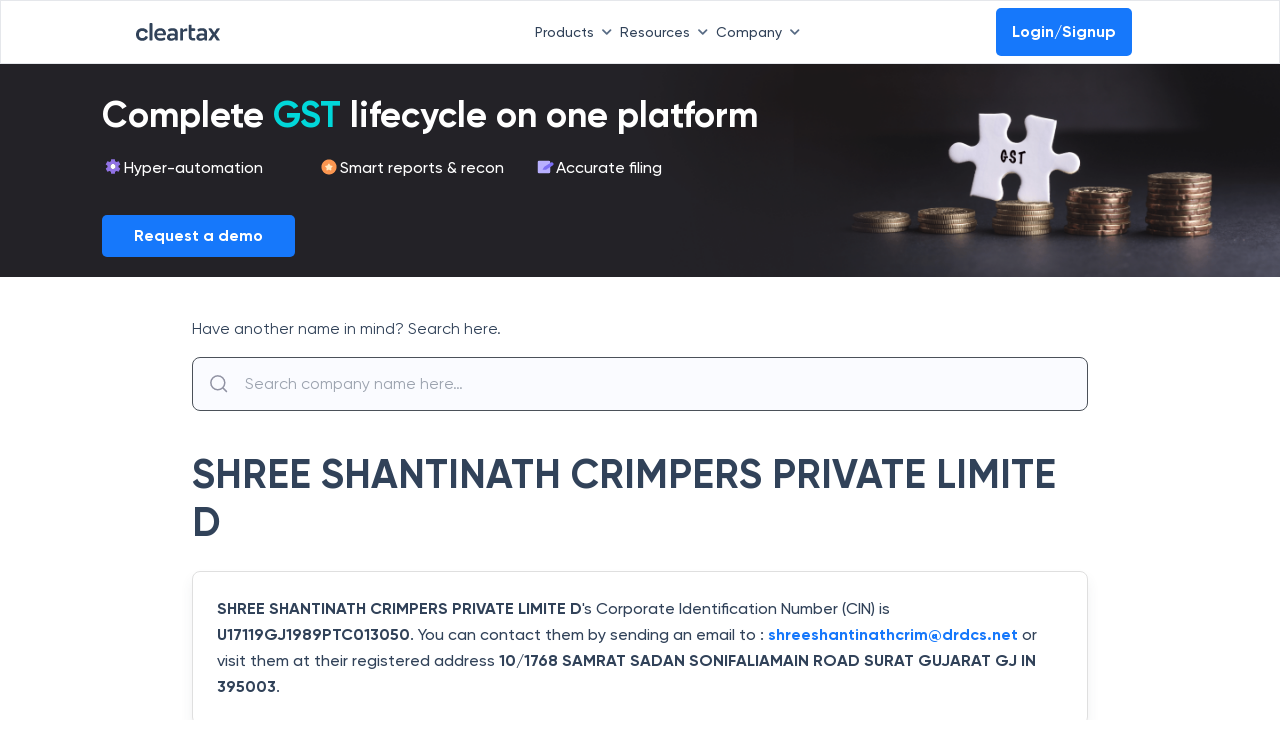

--- FILE ---
content_type: application/javascript; charset=UTF-8
request_url: https://cleartax.in/frontier/_next/static/cEAUQM9TTBFSZ6OEmpHhu/_ssgManifest.js
body_size: 375
content:
self.__SSG_MANIFEST=new Set(["\u002F404","\u002Fclear.in","\u002Fclear.in\u002Fauthors","\u002Fclear.in\u002Fauthors\u002F[author]","\u002Fclear.in\u002Fs\u002F[static]","\u002Fclear.tech","\u002Fclear.tech\u002Fap-automation-roi-calculator","\u002Fclear.tech\u002Fblog\u002F[static]","\u002Fclear.tech\u002Fglossary","\u002Fclear.tech\u002Fglossary\u002F[...slug]","\u002Fclear.tech\u002Fglossary\u002F[static]","\u002Fcleartax.com\u002Fae\u002F[static]","\u002Fcleartax.com\u002Fae\u002Far\u002F[static]","\u002Fcleartax.com\u002Fae\u002Far\u002Fvat-calculator","\u002Fcleartax.com\u002Fal\u002F[static]","\u002Fcleartax.com\u002Fal\u002Fsq\u002F[static]","\u002Fcleartax.com\u002Fau\u002Fen\u002F[static]","\u002Fcleartax.com\u002Fauthors","\u002Fcleartax.com\u002Fauthors\u002F[author]","\u002Fcleartax.com\u002Fbe\u002F[static]","\u002Fcleartax.com\u002Fbe\u002Ffr\u002F[static]","\u002Fcleartax.com\u002Fbe\u002Fnl\u002F[static]","\u002Fcleartax.com\u002Fbh\u002F[static]","\u002Fcleartax.com\u002Fbh\u002Far\u002F[static]","\u002Fcleartax.com\u002Fblog\u002F[static]","\u002Fcleartax.com\u002Fbw\u002Fen\u002F[static]","\u002Fcleartax.com\u002Fde\u002F[static]","\u002Fcleartax.com\u002Fde\u002Fen\u002F[static]","\u002Fcleartax.com\u002Fdk\u002F[static]","\u002Fcleartax.com\u002Fee\u002F[static]","\u002Fcleartax.com\u002Feg\u002F[static]","\u002Fcleartax.com\u002Feg\u002Fen\u002F[static]","\u002Fcleartax.com\u002Fel\u002F[static]","\u002Fcleartax.com\u002Fel\u002Fen\u002F[static]","\u002Fcleartax.com\u002Fes\u002F[static]","\u002Fcleartax.com\u002Fes\u002Fen\u002F[static]","\u002Fcleartax.com\u002Ffr\u002F[static]","\u002Fcleartax.com\u002Ffr\u002Fen\u002F[static]","\u002Fcleartax.com\u002Fgh\u002F[static]","\u002Fcleartax.com\u002Fhr\u002Fen\u002F[static]","\u002Fcleartax.com\u002Fid\u002F[static]","\u002Fcleartax.com\u002Fid\u002Fen\u002F[static]","\u002Fcleartax.com\u002Fie\u002F[static]","\u002Fcleartax.com\u002Fil\u002F[static]","\u002Fcleartax.com\u002Fit\u002Fen\u002F[static]","\u002Fcleartax.com\u002Fjo\u002F[static]","\u002Fcleartax.com\u002Fjo\u002Far\u002F[static]","\u002Fcleartax.com\u002Fjp\u002F[static]","\u002Fcleartax.com\u002Fjp\u002Fja\u002F[static]","\u002Fcleartax.com\u002Fkr\u002F[static]","\u002Fcleartax.com\u002Fkr\u002Fko\u002F[static]","\u002Fcleartax.com\u002Flt\u002Fen\u002F[static]","\u002Fcleartax.com\u002Flu\u002F[static]","\u002Fcleartax.com\u002Flv\u002Fen\u002F[static]","\u002Fcleartax.com\u002Fmu\u002F[static]","\u002Fcleartax.com\u002Fmy\u002F[static]","\u002Fcleartax.com\u002Fmy\u002Fen\u002F[static]","\u002Fcleartax.com\u002Fng\u002F[static]","\u002Fcleartax.com\u002Fnz\u002F[static]","\u002Fcleartax.com\u002Fom\u002F[static]","\u002Fcleartax.com\u002Fom\u002Far\u002F[static]","\u002Fcleartax.com\u002Fph\u002F[static]","\u002Fcleartax.com\u002Fph\u002Fen\u002F[static]","\u002Fcleartax.com\u002Fpl\u002F[static]","\u002Fcleartax.com\u002Fpl\u002Fen\u002F[static]","\u002Fcleartax.com\u002Fpt\u002Fen\u002F[static]","\u002Fcleartax.com\u002Fqa\u002F[static]","\u002Fcleartax.com\u002Fro\u002F[static]","\u002Fcleartax.com\u002Fro\u002Fen\u002F[static]","\u002Fcleartax.com\u002Frs\u002F[static]","\u002Fcleartax.com\u002Fsa\u002F[static]","\u002Fcleartax.com\u002Fsa\u002Far\u002F[static]","\u002Fcleartax.com\u002Fsa\u002Far\u002Fvat-calculator","\u002Fcleartax.com\u002Fsa\u002Fe-invoicing-wave-eligibility-checker","\u002Fcleartax.com\u002Fsa\u002Fvat-calculator","\u002Fcleartax.com\u002Fse\u002F[static]","\u002Fcleartax.com\u002Fsg\u002F[static]","\u002Fcleartax.com\u002Fsg\u002Fen\u002F[static]","\u002Fcleartax.com\u002Fsi\u002F[static]","\u002Fcleartax.com\u002Fsk\u002Fen\u002F[static]","\u002Fcleartax.com\u002Fth\u002F[static]","\u002Fcleartax.com\u002Fth\u002Fen\u002F[static]","\u002Fcleartax.com\u002Fug\u002F[static]","\u002Fcleartax.com\u002Fvi\u002F[static]","\u002Fcleartax.com\u002Fvi\u002Fen\u002F[static]","\u002Fcleartax.com\u002Fza\u002F[static]","\u002Fcleartax.com\u002Fzm\u002F[static]","\u002Fcleartax.in\u002Fs\u002Fcontact-sales","\u002Fcleartax.in\u002Fs\u002Fcontact-sales-1","\u002Fcleartax.in\u002Fs\u002Fgst-hsn-lookup","\u002Fcleartax.in\u002Fs\u002Fgst-number-search-by-name"]);self.__SSG_MANIFEST_CB&&self.__SSG_MANIFEST_CB()

--- FILE ---
content_type: application/javascript; charset=UTF-8
request_url: https://cleartax.in/frontier/_next/static/cEAUQM9TTBFSZ6OEmpHhu/_buildManifest.js
body_size: 4049
content:
self.__BUILD_MANIFEST=function(a,c,t,e,s,i,r,n,l,o,m,u,x,b,h,d,g,p,f,k,j,y,v,w,_,I,q,z,D,B){return{__rewrites:{afterFiles:[{has:i,source:"/frontier/_next/:path*",destination:"/_next/:path*"},{has:i,source:"/frontier/images/:query*",destination:"/_next/image/:query*"},{has:i,source:j,destination:y},{has:i,source:v,destination:i},{has:i,source:"/f/community/:path*",destination:i},{has:i,source:"/stocks/sitemap.xml",destination:w},{has:i,source:"/f/copilot-communicate/:path*",destination:i},{has:i,source:v,destination:i},{has:i,source:"/s/pricing/:query*",destination:"/cleartax.in/s/pricing/:query*"},{has:i,source:"/ifsc-code/:path*",destination:"/cleartax.in/ifsc-code/:path*"},{has:i,source:"/webinars/:path*",destination:"/cleartax.in/webinars/:path*"},{has:i,source:"/gst-number-search/:path*",destination:"/cleartax.in/gst-number-search/:path*"},{has:i,source:"/partner-pages-sitemap.xml",destination:"/cleartax.in/partner-pages-sitemap.xml"},{has:i,source:"/webflow/:path*",destination:"/cleartax.in/webflow/:path*"},{has:i,source:"/glossary/:path*",destination:"/cleartax.in/glossary/:path*"},{has:i,source:"/calculators/:path*",destination:"/cleartax.in/calculators/:path*"},{has:i,source:"/v/:path*",destination:"/cleartax.in/v/:path*"},{has:i,source:"/f/company/:path*",destination:"/cleartax.in/f/company/:path*"},{has:i,source:"/stocks/:path*",destination:"/cleartax.in/stocks/:path*"},{has:i,source:"/indices/:path*",destination:"/cleartax.in/indices/:path*"},{has:i,source:"/currency/:path*",destination:"/cleartax.in/currency/:path*"},{has:i,source:"/sitemap-gold.xml",destination:"/cleartax.in/sitemap-gold.xml"},{has:i,source:"/sitemap-silver.xml",destination:"/cleartax.in/sitemap-silver.xml"},{has:i,source:j,destination:y},{has:i,source:"/whatsapp-itr-filing-partnership-lp",destination:"/cleartax.in/whatsapp-itr-filing-partnership-lp"},{has:i,source:"/smart-filing",destination:"/cleartax.in/smart-filing"},{has:i,source:"/beyond/:path*",destination:"/clear.in/beyond/:path*"},{has:i,source:"/preview/:path*",destination:"/clear-frontier/preview/:path*"}],beforeFiles:[],fallback:[]},"/":["static/chunks/pages/index-f3d1fe81d5dc310b.js"],"/404":[a,c,t,e,s,"static/chunks/pages/404-946557a35f584389.js"],"/_error":["static/chunks/pages/_error-a8fd3b77dafd620f.js"],"/clear-frontier/preview/glossary/[static]":[a,c,t,e,s,"static/chunks/pages/clear-frontier/preview/glossary/[static]-177169cb0c3f660e.js"],"/clear-frontier/preview/s/[static]":[a,c,t,e,s,"static/chunks/pages/clear-frontier/preview/s/[static]-b8f0aa650a6fbdd4.js"],"/clear.in":[a,c,t,e,s,"static/chunks/pages/clear.in-576c9000acfc830c.js"],"/clear.in/authors":[a,c,t,e,s,"static/chunks/pages/clear.in/authors-4b833e16a5958805.js"],"/clear.in/authors/[author]":[a,c,t,_,e,s,"static/chunks/pages/clear.in/authors/[author]-be1d4bc5ad4b8e05.js"],"/clear.in/beyond/events/bangalore-2024-october-23":[a,c,t,e,r,n,s,"static/chunks/pages/clear.in/beyond/events/bangalore-2024-october-23-10e61e4079e3e077.js"],"/clear.in/beyond/events/bengaluru-2024-june-12":[a,c,t,e,r,n,s,"static/chunks/pages/clear.in/beyond/events/bengaluru-2024-june-12-e69e238251068c73.js"],"/clear.in/beyond/events/bengaluru-2025-febraury-21":[a,c,t,e,r,n,s,"static/chunks/pages/clear.in/beyond/events/bengaluru-2025-febraury-21-10820ccc81defd96.js"],"/clear.in/beyond/events/chennai-2024-may-24":[a,c,t,e,r,n,s,"static/chunks/pages/clear.in/beyond/events/chennai-2024-may-24-b6b86a6668d5aeda.js"],"/clear.in/beyond/events/chennai-2024-october-23":[a,c,t,e,r,n,s,"static/chunks/pages/clear.in/beyond/events/chennai-2024-october-23-6edd0fd4626f3bf3.js"],"/clear.in/beyond/events/delhi-2025-febraury-13":[a,c,t,e,r,n,s,"static/chunks/pages/clear.in/beyond/events/delhi-2025-febraury-13-7872e5b622b9d0bf.js"],"/clear.in/beyond/events/elevate-bengaluru-2025-january-23":[a,c,t,e,r,u,s,"static/chunks/pages/clear.in/beyond/events/elevate-bengaluru-2025-january-23-aa488bbc3a3cd5d1.js"],"/clear.in/beyond/events/elevate-delhi-2025-febraury-03":[a,c,t,e,r,u,s,"static/chunks/pages/clear.in/beyond/events/elevate-delhi-2025-febraury-03-13d252de86b9ac1f.js"],"/clear.in/beyond/events/elevate-mumbai-2024-july-1":[a,c,t,e,r,u,s,"static/chunks/pages/clear.in/beyond/events/elevate-mumbai-2024-july-1-7f36492881ccd593.js"],"/clear.in/beyond/events/gurugram-2024-may-30":[a,c,t,e,r,n,s,"static/chunks/pages/clear.in/beyond/events/gurugram-2024-may-30-e86ed693a5ffb3a6.js"],"/clear.in/beyond/events/gurugram-2024-november-13":[a,c,t,e,r,n,s,"static/chunks/pages/clear.in/beyond/events/gurugram-2024-november-13-70cd330314e0185d.js"],"/clear.in/beyond/events/mumbai-2024-august-1":[a,c,t,e,r,n,s,"static/chunks/pages/clear.in/beyond/events/mumbai-2024-august-1-2ac9754be105b6f7.js"],"/clear.in/beyond/events/mumbai-2024-december-11":[a,c,t,e,r,n,s,"static/chunks/pages/clear.in/beyond/events/mumbai-2024-december-11-b969a5c6075fdcb4.js"],"/clear.in/beyond/events/mumbai-2024-may-2":[a,c,t,e,r,n,s,"static/chunks/pages/clear.in/beyond/events/mumbai-2024-may-2-82944c8ce95ee429.js"],"/clear.in/beyond/events/mumbai-2024-october-24":[a,c,t,e,r,n,s,"static/chunks/pages/clear.in/beyond/events/mumbai-2024-october-24-94969d165ef71ec1.js"],"/clear.in/beyond/events/pune-2024-june-13":[a,c,t,e,r,n,s,"static/chunks/pages/clear.in/beyond/events/pune-2024-june-13-fc489527408870ee.js"],"/clear.in/elevate/events/mumbai-2024-july-1":[a,c,t,e,r,u,s,"static/chunks/pages/clear.in/elevate/events/mumbai-2024-july-1-3ec908c31d42ac1d.js"],"/clear.in/s/[static]":[a,c,t,e,s,"static/chunks/pages/clear.in/s/[static]-87faacd71be242ef.js"],"/clear.tech":[a,c,t,e,s,"static/chunks/pages/clear.tech-d5cf883d27f08403.js"],"/clear.tech/ap-automation-roi-calculator":[a,c,t,e,m,s,"static/chunks/pages/clear.tech/ap-automation-roi-calculator-4149c33979754f37.js"],"/clear.tech/blog/[static]":[a,c,t,e,s,"static/chunks/pages/clear.tech/blog/[static]-947d8eda95d01f59.js"],"/clear.tech/glossary":[a,c,t,e,s,"static/chunks/pages/clear.tech/glossary-299c9df7c691c1f4.js"],"/clear.tech/glossary/[static]":[a,c,t,e,s,"static/chunks/pages/clear.tech/glossary/[static]-27f89f7adf1d7525.js"],"/clear.tech/glossary/[static]/index":[a,c,t,e,s,"static/chunks/pages/clear.tech/glossary/[static]/index-0886fa172eb3b1e2.js"],"/clear.tech/glossary/[...slug]":[a,c,t,e,s,"static/chunks/pages/clear.tech/glossary/[...slug]-0a88679b606da62c.js"],"/cleartax.com/ae/ar/vat-calculator":[a,c,t,e,g,s,"static/chunks/pages/cleartax.com/ae/ar/vat-calculator-ed2589f3f83308ca.js"],"/cleartax.com/ae/ar/[static]":[a,c,t,e,s,"static/chunks/pages/cleartax.com/ae/ar/[static]-2d8667092dacb092.js"],"/cleartax.com/ae/[static]":[a,c,t,e,s,"static/chunks/pages/cleartax.com/ae/[static]-d4c2a28031d16dea.js"],"/cleartax.com/al/sq/[static]":[a,c,t,e,s,"static/chunks/pages/cleartax.com/al/sq/[static]-9b37c56f2f688d01.js"],"/cleartax.com/al/[static]":[a,c,t,e,s,"static/chunks/pages/cleartax.com/al/[static]-95cc0fba7d41aacf.js"],"/cleartax.com/au/en/[static]":[a,c,t,e,s,"static/chunks/pages/cleartax.com/au/en/[static]-ca9e61c59b733269.js"],"/cleartax.com/authors":[a,c,t,e,s,"static/chunks/pages/cleartax.com/authors-5533138a7bceb551.js"],"/cleartax.com/authors/[author]":[a,c,t,_,e,s,"static/chunks/pages/cleartax.com/authors/[author]-0481bb0b88740678.js"],"/cleartax.com/be/fr/[static]":[a,c,t,e,s,"static/chunks/pages/cleartax.com/be/fr/[static]-e2afda6ade3ddb08.js"],"/cleartax.com/be/nl/[static]":[a,c,t,e,s,"static/chunks/pages/cleartax.com/be/nl/[static]-95acc58a200a08a5.js"],"/cleartax.com/be/[static]":[a,c,t,e,s,"static/chunks/pages/cleartax.com/be/[static]-907070a3939b1bb2.js"],"/cleartax.com/bh/ar/[static]":[a,c,t,e,s,"static/chunks/pages/cleartax.com/bh/ar/[static]-5b9114b99c998427.js"],"/cleartax.com/bh/[static]":[a,c,t,e,s,"static/chunks/pages/cleartax.com/bh/[static]-02298ec798466e7b.js"],"/cleartax.com/blog/[static]":[a,c,t,e,s,"static/chunks/pages/cleartax.com/blog/[static]-db268afd16e6dae1.js"],"/cleartax.com/bw/en/[static]":[a,c,t,e,s,"static/chunks/pages/cleartax.com/bw/en/[static]-7fa6d0cd3fd6a685.js"],"/cleartax.com/de/en/[static]":[a,c,t,e,s,"static/chunks/pages/cleartax.com/de/en/[static]-b97117fdafb3a259.js"],"/cleartax.com/de/[static]":[a,c,t,e,s,"static/chunks/pages/cleartax.com/de/[static]-1b04518c65163c54.js"],"/cleartax.com/dk/[static]":[a,c,t,e,s,"static/chunks/pages/cleartax.com/dk/[static]-fde0f41a9c169539.js"],"/cleartax.com/ee/[static]":[a,c,t,e,s,"static/chunks/pages/cleartax.com/ee/[static]-a8c5a75c6937a1a6.js"],"/cleartax.com/eg/en/[static]":[a,c,t,e,s,"static/chunks/pages/cleartax.com/eg/en/[static]-5dffe470c233385e.js"],"/cleartax.com/eg/[static]":[a,c,t,e,s,"static/chunks/pages/cleartax.com/eg/[static]-66be6c45d901f9e2.js"],"/cleartax.com/el/en/[static]":[a,c,t,e,s,"static/chunks/pages/cleartax.com/el/en/[static]-cc8728b50ad6c84b.js"],"/cleartax.com/el/[static]":[a,c,t,e,s,"static/chunks/pages/cleartax.com/el/[static]-da7baa058b83daa4.js"],"/cleartax.com/es/en/[static]":[a,c,t,e,s,"static/chunks/pages/cleartax.com/es/en/[static]-7ffacd5d93148261.js"],"/cleartax.com/es/[static]":[a,c,t,e,s,"static/chunks/pages/cleartax.com/es/[static]-0112eb3d093e1615.js"],"/cleartax.com/fr/en/[static]":[a,c,t,e,s,"static/chunks/pages/cleartax.com/fr/en/[static]-8696ecb69e81a22c.js"],"/cleartax.com/fr/[static]":[a,c,t,e,s,"static/chunks/pages/cleartax.com/fr/[static]-60302c683f0a01f5.js"],"/cleartax.com/gh/[static]":[a,c,t,e,s,"static/chunks/pages/cleartax.com/gh/[static]-3df2651695d73c7d.js"],"/cleartax.com/hr/en/[static]":[a,c,t,e,s,"static/chunks/pages/cleartax.com/hr/en/[static]-2392e041e7d78f3d.js"],"/cleartax.com/id/en/[static]":[a,c,t,e,s,"static/chunks/pages/cleartax.com/id/en/[static]-92f517bace06d91f.js"],"/cleartax.com/id/[static]":[a,c,t,e,s,"static/chunks/pages/cleartax.com/id/[static]-45f9f4a5745d0f2e.js"],"/cleartax.com/ie/[static]":[a,c,t,e,s,"static/chunks/pages/cleartax.com/ie/[static]-b051d9772fa24343.js"],"/cleartax.com/il/[static]":[a,c,t,e,s,"static/chunks/pages/cleartax.com/il/[static]-e42d887a856df0d3.js"],"/cleartax.com/it/en/[static]":[a,c,t,e,s,"static/chunks/pages/cleartax.com/it/en/[static]-1727f193de1c4537.js"],"/cleartax.com/jo/ar/[static]":[a,c,t,e,s,"static/chunks/pages/cleartax.com/jo/ar/[static]-05891b099da5aa11.js"],"/cleartax.com/jo/[static]":[a,c,t,e,s,"static/chunks/pages/cleartax.com/jo/[static]-0f4f1a0780426f5f.js"],"/cleartax.com/jp/ja/[static]":[a,c,t,e,s,"static/chunks/pages/cleartax.com/jp/ja/[static]-e6602c1348f3e65e.js"],"/cleartax.com/jp/[static]":[a,c,t,e,s,"static/chunks/pages/cleartax.com/jp/[static]-e1325f77f9bcc67e.js"],"/cleartax.com/kr/ko/[static]":[a,c,t,e,s,"static/chunks/pages/cleartax.com/kr/ko/[static]-241c74b7a1763a40.js"],"/cleartax.com/kr/[static]":[a,c,t,e,s,"static/chunks/pages/cleartax.com/kr/[static]-eac0d5a61855ce00.js"],"/cleartax.com/lt/en/[static]":[a,c,t,e,s,"static/chunks/pages/cleartax.com/lt/en/[static]-42f6d12a0148340c.js"],"/cleartax.com/lu/[static]":[a,c,t,e,s,"static/chunks/pages/cleartax.com/lu/[static]-159dfef4393f4c35.js"],"/cleartax.com/lv/en/[static]":[a,c,t,e,s,"static/chunks/pages/cleartax.com/lv/en/[static]-6ac84cb2b65c6abb.js"],"/cleartax.com/mu/[static]":[a,c,t,e,s,"static/chunks/pages/cleartax.com/mu/[static]-45473b3cd6a86711.js"],"/cleartax.com/my/en/[static]":[a,c,t,e,s,"static/chunks/pages/cleartax.com/my/en/[static]-8bc14fe76605b943.js"],"/cleartax.com/my/[static]":[a,c,t,e,s,"static/chunks/pages/cleartax.com/my/[static]-c6b7b22033c3924a.js"],"/cleartax.com/ng/[static]":[a,c,t,e,s,"static/chunks/pages/cleartax.com/ng/[static]-64fd06c3080c4285.js"],"/cleartax.com/nz/[static]":[a,c,t,e,s,"static/chunks/pages/cleartax.com/nz/[static]-e308f88765c7ad51.js"],"/cleartax.com/om/ar/[static]":[a,c,t,e,s,"static/chunks/pages/cleartax.com/om/ar/[static]-710d22e77d9f514d.js"],"/cleartax.com/om/[static]":[a,c,t,e,s,"static/chunks/pages/cleartax.com/om/[static]-dcb4dec39b955967.js"],"/cleartax.com/ph/en/[static]":[a,c,t,e,s,"static/chunks/pages/cleartax.com/ph/en/[static]-b59baf58487b35a2.js"],"/cleartax.com/ph/[static]":[a,c,t,e,s,"static/chunks/pages/cleartax.com/ph/[static]-149ac2473d7d3e93.js"],"/cleartax.com/pl/en/[static]":[a,c,t,e,s,"static/chunks/pages/cleartax.com/pl/en/[static]-345c4c42f6810a3a.js"],"/cleartax.com/pl/[static]":[a,c,t,e,s,"static/chunks/pages/cleartax.com/pl/[static]-3b12dedda7e51bad.js"],"/cleartax.com/pt/en/[static]":[a,c,t,e,s,"static/chunks/pages/cleartax.com/pt/en/[static]-a8546cb05d263ceb.js"],"/cleartax.com/qa/[static]":[a,c,t,e,s,"static/chunks/pages/cleartax.com/qa/[static]-450b7b064dff33ee.js"],"/cleartax.com/ro/en/[static]":[a,c,t,e,s,"static/chunks/pages/cleartax.com/ro/en/[static]-7e243c2a13efe4d8.js"],"/cleartax.com/ro/[static]":[a,c,t,e,s,"static/chunks/pages/cleartax.com/ro/[static]-a3c7b5029b69ebe8.js"],"/cleartax.com/rs/[static]":[a,c,t,e,s,"static/chunks/pages/cleartax.com/rs/[static]-144ec8affbe25dc0.js"],"/cleartax.com/sa/ar/vat-calculator":[a,c,t,e,g,s,"static/chunks/pages/cleartax.com/sa/ar/vat-calculator-24e92dba33c32022.js"],"/cleartax.com/sa/ar/[static]":[a,c,t,e,s,"static/chunks/pages/cleartax.com/sa/ar/[static]-64a8089ac05d2d24.js"],"/cleartax.com/sa/e-invoicing-wave-eligibility-checker":[a,c,t,e,s,"static/chunks/pages/cleartax.com/sa/e-invoicing-wave-eligibility-checker-32c00b2c80b8fab8.js"],"/cleartax.com/sa/vat-calculator":[a,c,t,e,g,s,"static/chunks/pages/cleartax.com/sa/vat-calculator-4b74f018374f32e8.js"],"/cleartax.com/sa/[static]":[a,c,t,e,s,"static/chunks/pages/cleartax.com/sa/[static]-1d0e1b69bfe103a5.js"],"/cleartax.com/se/[static]":[a,c,t,e,s,"static/chunks/pages/cleartax.com/se/[static]-4dfa3c4c796ebb2e.js"],"/cleartax.com/sg/en/[static]":[a,c,t,e,s,"static/chunks/pages/cleartax.com/sg/en/[static]-d759d142385d8ccb.js"],"/cleartax.com/sg/[static]":[a,c,t,e,s,"static/chunks/pages/cleartax.com/sg/[static]-d7f90748e2003043.js"],"/cleartax.com/si/[static]":[a,c,t,e,s,"static/chunks/pages/cleartax.com/si/[static]-73ae06192ca1d8d1.js"],"/cleartax.com/sk/en/[static]":[a,c,t,e,s,"static/chunks/pages/cleartax.com/sk/en/[static]-28a3c47cf2ca4a46.js"],"/cleartax.com/th/en/[static]":[a,c,t,e,s,"static/chunks/pages/cleartax.com/th/en/[static]-358df02241960ff0.js"],"/cleartax.com/th/[static]":[a,c,t,e,s,"static/chunks/pages/cleartax.com/th/[static]-ce77a636c33f6ff1.js"],"/cleartax.com/ug/[static]":[a,c,t,e,s,"static/chunks/pages/cleartax.com/ug/[static]-17f5cbb4bcdd431a.js"],"/cleartax.com/vi/en/[static]":[a,c,t,e,s,"static/chunks/pages/cleartax.com/vi/en/[static]-64654113d22d5299.js"],"/cleartax.com/vi/[static]":[a,c,t,e,s,"static/chunks/pages/cleartax.com/vi/[static]-7a2d8e4d891c2abf.js"],"/cleartax.com/za/[static]":[a,c,t,e,s,"static/chunks/pages/cleartax.com/za/[static]-dc106c8afb8786ac.js"],"/cleartax.com/zm/[static]":[a,c,t,e,s,"static/chunks/pages/cleartax.com/zm/[static]-d9bf81d4d526efb4.js"],"/cleartax.in/currency/convert":[a,c,t,e,l,I,s,"static/chunks/pages/cleartax.in/currency/convert-2d21d007a192f3fe.js"],"/cleartax.in/currency/currency-converter":[a,c,t,e,l,I,s,"static/chunks/pages/cleartax.in/currency/currency-converter-fc811b10e94bd199.js"],"/cleartax.in/f/company/[...details]":[a,c,t,e,o,s,"static/chunks/pages/cleartax.in/f/company/[...details]-48e8f77cdd20b1f3.js"],"/cleartax.in/f/company-name-search":[a,c,t,e,o,s,"static/chunks/pages/cleartax.in/f/company-name-search-7ac04b9d011f2a9a.js"],"/cleartax.in/gst-number-search":[a,c,t,e,o,m,q,s,"static/chunks/pages/cleartax.in/gst-number-search-34fc8ac6ce7c04e8.js"],"/cleartax.in/gst-number-search/[specificGstin]":[a,c,t,e,o,m,s,"static/chunks/pages/cleartax.in/gst-number-search/[specificGstin]-a18018db4476489b.js"],"/cleartax.in/indices/[slug]":[a,c,t,x,p,f,e,l,b,k,z,s,"static/chunks/pages/cleartax.in/indices/[slug]-45dec281f6222c36.js"],"/cleartax.in/s/contact-sales":[a,c,t,h,e,D,"static/chunks/pages/cleartax.in/s/contact-sales-a8095857aa9b7b99.js"],"/cleartax.in/s/contact-sales-1":[a,c,t,h,e,D,"static/chunks/pages/cleartax.in/s/contact-sales-1-7719ef02c3e5807c.js"],"/cleartax.in/s/gst-hsn-lookup":[a,c,t,e,o,m,s,"static/chunks/pages/cleartax.in/s/gst-hsn-lookup-4f992f2764d112fb.js"],"/cleartax.in/s/gst-number-search-by-name":[a,c,t,e,o,m,q,s,"static/chunks/pages/cleartax.in/s/gst-number-search-by-name-861fd4d3e282779c.js"],"/cleartax.in/stocks":[a,c,t,x,f,e,l,b,k,s,"static/chunks/pages/cleartax.in/stocks-9bf2d22e63281a8d.js"],"/cleartax.in/stocks/screener":[a,c,t,x,p,e,l,b,s,"static/chunks/pages/cleartax.in/stocks/screener-a0aec387137a7f91.js"],"/cleartax.in/stocks/sitemap.xml":["static/chunks/pages/cleartax.in/stocks/sitemap.xml-243a387509ffae56.js"],"/cleartax.in/stocks/[slug]":[a,c,t,x,p,f,e,l,b,k,z,s,"static/chunks/pages/cleartax.in/stocks/[slug]-ca15e0674112bb6d.js"],"/cleartax.in/v/gst/[model]":[a,c,t,h,B,e,d,"static/chunks/pages/cleartax.in/v/gst/[model]-00891b1daa280766.js"],"/cleartax.in/v/gst/[model]/[postID]":[a,c,t,e,d,s,"static/chunks/pages/cleartax.in/v/gst/[model]/[postID]-0a70276554dacf8c.js"],"/cleartax.in/v/it/[model]":[a,c,t,h,B,e,d,"static/chunks/pages/cleartax.in/v/it/[model]-9158c3068082132c.js"],"/cleartax.in/v/it/[model]/[postID]":[a,c,t,e,d,s,"static/chunks/pages/cleartax.in/v/it/[model]/[postID]-1d94fbe4984894f9.js"],"/cleartax.in/v/tax-library":[a,c,t,e,s,"static/chunks/pages/cleartax.in/v/tax-library-d079f9ea8f48c9e3.js"],sortedPages:["/","/404","/_app","/_error","/clear-frontier/preview/glossary/[static]","/clear-frontier/preview/s/[static]","/clear.in","/clear.in/authors","/clear.in/authors/[author]","/clear.in/beyond/events/bangalore-2024-october-23","/clear.in/beyond/events/bengaluru-2024-june-12","/clear.in/beyond/events/bengaluru-2025-febraury-21","/clear.in/beyond/events/chennai-2024-may-24","/clear.in/beyond/events/chennai-2024-october-23","/clear.in/beyond/events/delhi-2025-febraury-13","/clear.in/beyond/events/elevate-bengaluru-2025-january-23","/clear.in/beyond/events/elevate-delhi-2025-febraury-03","/clear.in/beyond/events/elevate-mumbai-2024-july-1","/clear.in/beyond/events/gurugram-2024-may-30","/clear.in/beyond/events/gurugram-2024-november-13","/clear.in/beyond/events/mumbai-2024-august-1","/clear.in/beyond/events/mumbai-2024-december-11","/clear.in/beyond/events/mumbai-2024-may-2","/clear.in/beyond/events/mumbai-2024-october-24","/clear.in/beyond/events/pune-2024-june-13","/clear.in/elevate/events/mumbai-2024-july-1","/clear.in/s/[static]","/clear.tech","/clear.tech/ap-automation-roi-calculator","/clear.tech/blog/[static]","/clear.tech/glossary","/clear.tech/glossary/[static]","/clear.tech/glossary/[static]/index","/clear.tech/glossary/[...slug]","/cleartax.com/ae/ar/vat-calculator","/cleartax.com/ae/ar/[static]","/cleartax.com/ae/[static]","/cleartax.com/al/sq/[static]","/cleartax.com/al/[static]","/cleartax.com/au/en/[static]","/cleartax.com/authors","/cleartax.com/authors/[author]","/cleartax.com/be/fr/[static]","/cleartax.com/be/nl/[static]","/cleartax.com/be/[static]","/cleartax.com/bh/ar/[static]","/cleartax.com/bh/[static]","/cleartax.com/blog/[static]","/cleartax.com/bw/en/[static]","/cleartax.com/de/en/[static]","/cleartax.com/de/[static]","/cleartax.com/dk/[static]","/cleartax.com/ee/[static]","/cleartax.com/eg/en/[static]","/cleartax.com/eg/[static]","/cleartax.com/el/en/[static]","/cleartax.com/el/[static]","/cleartax.com/es/en/[static]","/cleartax.com/es/[static]","/cleartax.com/fr/en/[static]","/cleartax.com/fr/[static]","/cleartax.com/gh/[static]","/cleartax.com/hr/en/[static]","/cleartax.com/id/en/[static]","/cleartax.com/id/[static]","/cleartax.com/ie/[static]","/cleartax.com/il/[static]","/cleartax.com/it/en/[static]","/cleartax.com/jo/ar/[static]","/cleartax.com/jo/[static]","/cleartax.com/jp/ja/[static]","/cleartax.com/jp/[static]","/cleartax.com/kr/ko/[static]","/cleartax.com/kr/[static]","/cleartax.com/lt/en/[static]","/cleartax.com/lu/[static]","/cleartax.com/lv/en/[static]","/cleartax.com/mu/[static]","/cleartax.com/my/en/[static]","/cleartax.com/my/[static]","/cleartax.com/ng/[static]","/cleartax.com/nz/[static]","/cleartax.com/om/ar/[static]","/cleartax.com/om/[static]","/cleartax.com/ph/en/[static]","/cleartax.com/ph/[static]","/cleartax.com/pl/en/[static]","/cleartax.com/pl/[static]","/cleartax.com/pt/en/[static]","/cleartax.com/qa/[static]","/cleartax.com/ro/en/[static]","/cleartax.com/ro/[static]","/cleartax.com/rs/[static]","/cleartax.com/sa/ar/vat-calculator","/cleartax.com/sa/ar/[static]","/cleartax.com/sa/e-invoicing-wave-eligibility-checker","/cleartax.com/sa/vat-calculator","/cleartax.com/sa/[static]","/cleartax.com/se/[static]","/cleartax.com/sg/en/[static]","/cleartax.com/sg/[static]","/cleartax.com/si/[static]","/cleartax.com/sk/en/[static]","/cleartax.com/th/en/[static]","/cleartax.com/th/[static]","/cleartax.com/ug/[static]","/cleartax.com/vi/en/[static]","/cleartax.com/vi/[static]","/cleartax.com/za/[static]","/cleartax.com/zm/[static]","/cleartax.in/currency/convert","/cleartax.in/currency/currency-converter","/cleartax.in/f/company/[...details]","/cleartax.in/f/company-name-search","/cleartax.in/gst-number-search","/cleartax.in/gst-number-search/[specificGstin]","/cleartax.in/indices/[slug]","/cleartax.in/s/contact-sales","/cleartax.in/s/contact-sales-1","/cleartax.in/s/gst-hsn-lookup","/cleartax.in/s/gst-number-search-by-name","/cleartax.in/stocks","/cleartax.in/stocks/screener",w,"/cleartax.in/stocks/[slug]","/cleartax.in/v/gst/[model]","/cleartax.in/v/gst/[model]/[postID]","/cleartax.in/v/it/[model]","/cleartax.in/v/it/[model]/[postID]","/cleartax.in/v/tax-library"]}}("static/chunks/29107295-daacd1ee8c0b15a5.js","static/chunks/4b358913-67702f310f28274e.js","static/chunks/8184-3e2b9814512f6a5c.js","static/chunks/4983-0831e69816a360ee.js","static/css/521cf458b762a676.css",void 0,"static/chunks/7400-887cde7d3e236738.js","static/chunks/9463-705961902ec898a6.js","static/chunks/1492-9f21e9e6b82bbb56.js","static/chunks/4792-af5c44b5f7eb05a5.js","static/chunks/8084-81d850d2bf6df75d.js","static/chunks/7341-3cc61fff17140dac.js","static/chunks/8705-818d57b76f735c6c.js","static/chunks/8162-01cb2f79978d8348.js","static/css/78839be063fd04cf.css","static/chunks/8297-2f6d966f7e74356c.js","static/chunks/2250-8b18b41e6364955d.js","static/chunks/6261-067099c93fc41fde.js","static/chunks/2658-724ef66b75adcf4c.js","static/chunks/9401-6f14f14530abf209.js","/f/company-name-search/:path*","/cleartax.in/f/company-name-search/:path*","/frontier/backend/rewards/","/cleartax.in/stocks/sitemap.xml","static/chunks/9159-fea67f1da3f09a28.js","static/chunks/3456-1e2aa959cb2f4d6c.js","static/chunks/5245-b89dc9019856c540.js","static/chunks/9241-65e3ec41386595ae.js","static/chunks/9808-e74198224b001d4d.js","static/chunks/4021-a7a57b28d868e7b8.js"),self.__BUILD_MANIFEST_CB&&self.__BUILD_MANIFEST_CB();

--- FILE ---
content_type: application/javascript; charset=UTF-8
request_url: https://cleartax.in/frontier/_next/static/chunks/4792-af5c44b5f7eb05a5.js
body_size: 5775
content:
!function(){try{var e="undefined"!=typeof window?window:"undefined"!=typeof global?global:"undefined"!=typeof self?self:{},t=Error().stack;t&&(e._sentryDebugIds=e._sentryDebugIds||{},e._sentryDebugIds[t]="a4c5e77f-0833-4ab9-aa41-359a29bc1349",e._sentryDebugIdIdentifier="sentry-dbid-a4c5e77f-0833-4ab9-aa41-359a29bc1349")}catch(e){}}();"use strict";(self.webpackChunk_N_E=self.webpackChunk_N_E||[]).push([[4792],{33043:function(e,t,a){a.d(t,{W:function(){return s}});var i=a(3722),n=a(19521).ZP.div.withConfig({displayName:"gst-banner__GstBannerStyles",componentId:"sc-18g1jm1-0"})([":root{--colorCode:#1678fb;--textColor:#ffffff;--buttonTextColor:#ffffff;--backgroundColor:#232227;--backgroundImage:url('https://assets1.cleartax-cdn.com/finfo/wg-utils/retool/6041b873-587e-42f4-86d0-0c5cc5d918b0.png');}.topCTA{background-color:#232227;background-image:url('https://assets1.cleartax-cdn.com/finfo/wg-utils/retool/6041b873-587e-42f4-86d0-0c5cc5d918b0.png');background-size:cover;background-position:top right;font-family:inherit;padding:20px 2% 20px 8%;font-size:100%;position:relative;z-index:1;max-height:280px;display:flex;width:100%;cursor:pointer;}[data-CTA='maxITC'] *{font-family:'Gilroy',sans-serif;}[data-CTA='maxITC'] .clearLogo svg{width:109px;height:34px;float:right;}[data-CTA='maxITC'] .title{font-weight:bold;font-size:36px;line-height:42px;color:#ffffff;padding:10px 0;}[data-CTA='maxITC'] .text,[data-CTA='maxITC'] .text span{font-weight:500;font-size:16px;line-height:24px;color:#ffffff;}[data-CTA='maxITC'] .listItems{display:flex;padding:10px 0;width:75%;}[data-CTA='maxITC'] .listItems svg,[data-CTA='maxITC'] .listItems .icon{width:22px;height:22px;text-align:center;color:#ffffff;font-size:18px;line-height:18px;}[data-CTA='maxITC'] .feature_Text{display:flex;gap:10px;flex-basis:25%;padding-bottom:5px;align-items:flex-start;}[data-CTA='maxITC'] .circleBg{background:#1678fb;border-radius:50%;padding:2px;}[data-CTA='maxITC'] .ctaButton{display:inline-block;background:#1678fb;color:#ffffff;padding:10px 32px;border-radius:5px;text-decoration:none;font-size:16px;line-height:22px;font-weight:bold;cursor:pointer;}[data-CTA='maxITC'] .buttonSection{padding-top:10px;display:flex;justify-content:space-between;}[data-CTA='maxITC'] .hideElement{display:none;}[data-CTA='maxITC'] .mobileOnly{display:none;}[data-CTA='maxITC'] .mockImage img{position:absolute;right:0;bottom:0;z-index:-1;}[data-CTA='maxITC'] .mobileTitle,[data-CTA='maxITC'] .featureTextMobile{display:none;}[data-CTA='maxITC'] .DesktopTitle,[data-CTA='maxITC'] .featureTextDesktop{display:block;}@media screen and (max-width:768px){.topCTA{background-image:none;padding-bottom:4%;min-height:unset !important;}[data-CTA='maxITC'] .mobileTitle,[data-CTA='maxITC'] .featureTextMobile{display:block;}[data-CTA='maxITC'] .DesktopTitle,[data-CTA='maxITC'] .featureTextDesktop{display:none;}[data-CTA='maxITC'] .buttonSection{padding-top:0;}[data-CTA='maxITC'] .clearLogo{right:15px;}[data-CTA='maxITC'] .clearLogo svg{width:77px;height:24px;}[data-CTA='maxITC'] .listItems{flex-direction:column;gap:5px;width:100%;}[data-CTA='maxITC'] .hideMobile{display:none;}[data-CTA='maxITC'] .title,[data-CTA='maxITC'] .title span{font-size:24px;line-height:30px;padding-top:0;}[data-CTA='maxITC'] .text,[data-CTA='maxITC'] .text span{font-size:14px;line-height:18.25px;}[data-CTA='maxITC'] .listItems svg,[data-CTA='maxITC'] .listItems .icon{width:24px;height:24px;font-size:8px;line-height:8px;}[data-CTA='maxITC'] .ctaButton{font-size:12px;padding:6px 14px;}[data-CTA='maxITC'] .mockImage img{display:none;}[data-CTA='maxITC'] .ratingSection{width:275px !important;}#user-cta [data-CTA='maxITC'] .brand-logo{padding:17.5px 5px 17.5px !important;}#user-cta [data-CTA='maxITC'] .brand-logo img{height:16px !important;}#user-cta [data-CTA='maxITC'] .brand-logo svg{height:12px !important;}}@media screen and (max-width:500px){[data-CTA='maxITC'] .mobileOnly{display:inline;}[data-CTA='maxITC'] .mockImage img{position:relative;width:200px;}}</style > <style type='text/css' > [data-CTA='maxITC'] .ratingSection{display:none;width:380px;}[data-CTA='maxITC'] .brand-logo{display:flex;justify-content:space-around;background-color:#f5f8fe;padding:17.5px 10% 17.5px;}[data-CTA='maxITC'] .brand-logo img{max-width:100% !important;width:auto !important;height:24px !important;}[data-CTA='maxITC'] .brand-logo svg{height:20px;align-self:center;display:flex;}[data-CTA='maxITC'] .cta__container{display:flex;flex-direction:column;justify-content:space-between;padding:0;flex-grow:1;}"]),o=a(85893),s=function(){var e=function(e){window.open(e,"_blank")};return(0,o.jsx)(n,{suppressHydrationWarning:!0,children:(0,o.jsx)("div",{"data-label":"Request a demo",className:"cta-desktop relative no-underline",id:"cta-itr-file",rel:"noreferrer",onClick:function(t){e("https://cleartax.in/s/contact-sales?utm_source=Website&utm_medium=Banner&utm_campaign=gst_ca_sme"),(0,i.G)({label:"",obj:t.currentTarget})},children:(0,o.jsx)("div",{"data-cta":"maxITC","data-label":"Switch to Clear Max ITC",id:"CTA",children:(0,o.jsx)("div",{style:{background:"#000931"},children:(0,o.jsx)("div",{className:"topCTA",children:(0,o.jsxs)("div",{className:"cta__container",children:[(0,o.jsxs)("div",{className:"title",children:[(0,o.jsxs)("span",{className:"DesktopTitle",children:["Complete ",(0,o.jsx)("span",{style:{color:"#01d7d9"},children:"GST"})," ","lifecycle on one platform"]}),(0,o.jsxs)("span",{className:"mobileTitle",children:["Complete",(0,o.jsx)("span",{style:{color:"#01d7d9"},children:"GST"})," lifecycle on one platform"]})]}),(0,o.jsxs)("div",{className:"listItems",children:[(0,o.jsxs)("div",{className:"feature_Text",children:[(0,o.jsx)("div",{className:"logo",children:(0,o.jsxs)("svg",{fill:"none",height:32,viewBox:"0 0 31 31",width:32,xmlns:"http://www.w3.org/2000/svg",children:[(0,o.jsx)("path",{d:"M25.2428 17.3269C24.9673 17.079 24.6643 16.877 24.3797 16.6475C23.2688 15.7569 23.278 15.7569 23.278 14.3338C23.278 13.9666 23.3882 13.7004 23.7003 13.48C24.2328 13.0944 24.747 12.6904 25.2611 12.2681C25.6926 11.91 25.7477 11.6438 25.4723 11.148C24.8847 10.0922 24.2971 9.03635 23.6636 8.00807C23.3239 7.4572 23.0944 7.38375 22.4792 7.61328C21.8641 7.85199 21.2582 8.10906 20.643 8.33859C20.4043 8.42122 20.1748 8.46712 19.9453 8.29268C19.6423 8.06316 19.3026 7.88871 18.9537 7.72345C18.6691 7.59492 18.5497 7.38375 18.513 7.08078C18.4396 6.41056 18.3202 5.74952 18.2376 5.0793C18.2008 4.76714 18.0907 4.51925 17.751 4.4458H13.2522C12.9034 4.51925 12.8207 4.7855 12.7748 5.08848C12.6922 5.7587 12.5728 6.41974 12.4994 7.08996C12.4627 7.40212 12.3249 7.59492 12.0495 7.71427C11.7557 7.85199 11.4527 7.97134 11.2048 8.18251C10.8927 8.44876 10.5805 8.4304 10.2316 8.27432C9.63488 8.00807 9.01056 7.77854 8.39543 7.55819C7.94555 7.39294 7.66094 7.47557 7.44059 7.84281C6.78873 8.9629 6.13688 10.0922 5.51256 11.2306C5.26467 11.6897 5.32894 11.9192 5.75127 12.2589C6.0267 12.4793 6.3205 12.6813 6.59593 12.9016C7.77111 13.8289 7.76193 13.8289 7.72521 15.3346C7.71603 15.6559 7.61503 15.8946 7.35796 16.0783C6.86218 16.4363 6.39395 16.8311 5.89817 17.1984C5.29221 17.6482 5.24631 17.8961 5.62273 18.5572C6.20114 19.5671 6.77037 20.577 7.35796 21.5777C7.66094 22.1011 7.92719 22.2021 8.49642 21.9909C9.12074 21.7522 9.74505 21.4951 10.3694 21.238C10.6448 21.1187 10.9019 21.1279 11.1498 21.3115C11.4436 21.5318 11.7649 21.7155 12.0954 21.8624C12.3617 21.9817 12.4718 22.1837 12.5086 22.4683C12.5912 23.1385 12.7014 23.7996 12.784 24.4698C12.8207 24.7728 12.9125 25.039 13.2614 25.1125H17.7602C18.1366 25.0115 18.1641 24.6901 18.21 24.3963C18.2927 23.8822 18.3937 23.3681 18.4304 22.8539C18.4671 22.248 18.7242 21.8532 19.3026 21.6696C19.4862 21.6053 19.6606 21.4859 19.8075 21.3574C20.083 21.1187 20.3768 21.1187 20.6981 21.2564C21.2857 21.5043 21.8825 21.743 22.4884 21.9725C23.0301 22.1837 23.3239 22.1102 23.6177 21.6145C24.2512 20.5495 24.8571 19.4753 25.4631 18.3919C25.6834 17.9787 25.6008 17.6482 25.2428 17.3269ZM15.5108 18.4011C13.5185 18.4103 11.9026 16.7852 11.8842 14.7562C11.8659 12.8373 13.5001 11.1847 15.4282 11.1664C17.4572 11.148 19.1098 12.7822 19.1098 14.8113C19.119 16.7393 17.4664 18.3919 15.5108 18.4011Z",fill:"#9173E5"}),(0,o.jsx)("path",{d:"M19.1192 14.8111C19.1284 16.7391 17.4666 18.3917 15.5202 18.4009C13.5279 18.4101 11.9121 16.785 11.8937 14.756C11.8753 12.8371 13.5096 11.1845 15.4376 11.1662C17.4575 11.1478 19.1101 12.782 19.1192 14.8111Z",fill:"white"})]})}),(0,o.jsxs)("div",{className:"text",children:[(0,o.jsx)("span",{className:"featureTextDesktop",children:"Hyper-automation"}),(0,o.jsx)("span",{className:"featureTextMobile",children:"Hyper-automation"})]})]}),(0,o.jsxs)("div",{className:"feature_Text",children:[(0,o.jsx)("div",{className:"logo",children:(0,o.jsxs)("svg",{fill:"none",height:30,viewBox:"0 0 30 30",width:30,xmlns:"http://www.w3.org/2000/svg",children:[(0,o.jsx)("path",{d:"M15 4.6875C20.6866 4.6875 25.3125 9.29701 25.3125 14.9635C25.3125 20.6301 20.6866 25.2396 15 25.2396C9.31337 25.2396 4.6875 20.6301 4.6875 14.9635C4.6875 9.29701 9.31337 4.6875 15 4.6875Z",fill:"#FB9650"}),(0,o.jsx)("path",{d:"M14.1432 10.7528C14.4348 10.1759 15.2547 10.165 15.5614 10.734L16.5895 12.6412C16.7102 12.8652 16.9303 13.0183 17.1822 13.0538L19.2435 13.344C19.9125 13.4382 20.1707 14.268 19.6733 14.7252L18.2023 16.0773C17.9998 16.2635 17.9071 16.5407 17.957 16.8113L18.3178 18.7691C18.4372 19.4166 17.7669 19.923 17.1766 19.6313L15.1947 18.6519C14.9679 18.5399 14.7016 18.5416 14.4764 18.6566L12.628 19.6005C12.0373 19.9021 11.3572 19.3953 11.4774 18.743L11.8334 16.8113C11.8833 16.5407 11.7906 16.2635 11.5881 16.0773L10.1171 14.7252C9.61965 14.268 9.87788 13.4382 10.5469 13.344L12.5949 13.0557C12.8543 13.0192 13.0793 12.858 13.1974 12.6243L14.1432 10.7528Z",fill:"#FFE9C1"})]})}),(0,o.jsxs)("div",{className:"text",children:[(0,o.jsx)("span",{className:"featureTextDesktop",children:"Smart reports & recon"}),(0,o.jsx)("span",{className:"featureTextMobile",children:"Smart reports & recon"})]})]}),(0,o.jsxs)("div",{className:"feature_Text",children:[(0,o.jsx)("div",{className:"logo",children:(0,o.jsxs)("svg",{fill:"none",height:32,viewBox:"0 0 32 32",width:32,xmlns:"http://www.w3.org/2000/svg",children:[(0,o.jsx)("rect",{fill:"#B8B0FF",height:"18.0404",rx:"1.5",width:"18.0404",x:"5.42529",y:"6.97998"}),(0,o.jsx)("path",{d:"M15.0329 15.6557L24.6824 9.53599C25.8082 8.82202 27.3851 9.175 28.0991 10.3008C28.8131 11.4266 28.4601 13.0035 27.3343 13.7174L17.6848 19.8372L13.3464 20.108C12.9227 20.1512 12.5147 19.5079 12.7344 19.1431L15.0329 15.6557Z",fill:"#7C6FF5"})]})}),(0,o.jsxs)("div",{className:"text",children:[(0,o.jsx)("span",{className:"featureTextDesktop",children:"Accurate filing"}),(0,o.jsx)("span",{className:"featureTextMobile",children:"Accurate filing"})]})]})]}),(0,o.jsx)("div",{className:"ratingSection",children:(0,o.jsx)("img",{alt:"",src:"https://assets1.cleartax-cdn.com/cleartax/images/1646229639_image84.png"})}),(0,o.jsx)("div",{className:"buttonSection",children:(0,o.jsx)("div",{style:{padding:"10px 0 0"},children:(0,o.jsx)("a",{className:"ctaButton",href:"https://cleartax.in/s/contact-sales?utm_source=Website&utm_medium=Banner&utm_campaign=gst_ca_sme",id:"actionButton",target:"_blank",rel:"noreferrer",children:"Request a demo"})})})]})})})})})})}},77623:function(e,t,a){a.d(t,{Tw:function(){return n},W1:function(){return o},xC:function(){return s}});var i=a(85893),n=function(){return(0,i.jsx)("svg",{className:"cursor-pointer",width:"23",height:"23",viewBox:"0 0 23 23",fill:"none",xmlns:"http://www.w3.org/2000/svg",children:(0,i.jsx)("path",{d:"M12.8514 11.4999L16.9723 7.38864C17.1527 7.20819 17.2541 6.96343 17.2541 6.70823C17.2541 6.45302 17.1527 6.20827 16.9723 6.02781C16.7918 5.84735 16.5471 5.74597 16.2919 5.74597C16.0366 5.74597 15.7919 5.84735 15.6114 6.02781L11.5002 10.1486L7.38894 6.02781C7.20848 5.84735 6.96372 5.74597 6.70852 5.74597C6.45331 5.74597 6.20856 5.84735 6.0281 6.02781C5.84764 6.20827 5.74626 6.45302 5.74626 6.70823C5.74626 6.96343 5.84764 7.20819 6.0281 7.38864L10.1489 11.4999L6.0281 15.6111C5.93828 15.7002 5.86698 15.8062 5.81833 15.923C5.76968 16.0398 5.74463 16.165 5.74463 16.2916C5.74463 16.4181 5.76968 16.5433 5.81833 16.6601C5.86698 16.7769 5.93828 16.8829 6.0281 16.972C6.11719 17.0618 6.22318 17.1331 6.33997 17.1817C6.45675 17.2304 6.58201 17.2554 6.70852 17.2554C6.83503 17.2554 6.96029 17.2304 7.07707 17.1817C7.19385 17.1331 7.29985 17.0618 7.38894 16.972L11.5002 12.8511L15.6114 16.972C15.7005 17.0618 15.8065 17.1331 15.9233 17.1817C16.0401 17.2304 16.1653 17.2554 16.2919 17.2554C16.4184 17.2554 16.5436 17.2304 16.6604 17.1817C16.7772 17.1331 16.8832 17.0618 16.9723 16.972C17.0621 16.8829 17.1334 16.7769 17.182 16.6601C17.2307 16.5433 17.2557 16.4181 17.2557 16.2916C17.2557 16.165 17.2307 16.0398 17.182 15.923C17.1334 15.8062 17.0621 15.7002 16.9723 15.6111L12.8514 11.4999Z",fill:"#9092A3"})})},o=function(){return(0,i.jsx)("svg",{className:"cursor-pointer",width:"28",height:"28",viewBox:"0 0 28 28",fill:"none",xmlns:"http://www.w3.org/2000/svg",children:(0,i.jsx)("path",{d:"M21.5028 21.5016L17.7163 17.7151M19.7619 12.797C19.7619 16.6429 16.6441 19.7607 12.7982 19.7607C8.95223 19.7607 5.83447 16.6429 5.83447 12.797C5.83447 8.95101 8.95223 5.83325 12.7982 5.83325C16.6441 5.83325 19.7619 8.95101 19.7619 12.797Z",stroke:"#9092A3",strokeWidth:"1.5",strokeLinecap:"round",strokeLinejoin:"round"})})},s=function(){return(0,i.jsxs)("svg",{width:"18",height:"14",viewBox:"0 0 18 14",fill:"none",xmlns:"http://www.w3.org/2000/svg",children:[(0,i.jsx)("path",{fillRule:"evenodd",clipRule:"evenodd",d:"M1.49012e-08 7C1.49012e-08 7.55228 0.447715 8 1 8H17C17.5523 8 18 7.55228 18 7C18 6.44772 17.5523 6 17 6H1C0.447715 6 1.49012e-08 6.44772 1.49012e-08 7Z",fill:"#9092A3"}),(0,i.jsx)("path",{fillRule:"evenodd",clipRule:"evenodd",d:"M7.70711 0.292893C8.09763 0.683417 8.09763 1.31658 7.70711 1.70711L2.41421 7L7.70711 12.2929C8.09763 12.6834 8.09763 13.3166 7.70711 13.7071C7.31658 14.0976 6.68342 14.0976 6.29289 13.7071L0.292893 7.70711C-0.0976311 7.31658 -0.0976311 6.68342 0.292893 6.29289L6.29289 0.292893C6.68342 -0.0976311 7.31658 -0.0976311 7.70711 0.292893Z",fill:"#9092A3"})]})}},89016:function(e,t,a){var i=a(67294),n=a(77623),o=a(35319),s=a(85893);t.Z=function(e){var t=e.inputStyle,a=e.searchText,l=void 0===a?"":a,r=e.onTextChanged,d=e.closeIconCB,c=e.handleKeyDown,x=void 0===c?function(){}:c,C=e.className,p=e.parantDivClass,m=e.autofocus,f=void 0!==m&&m,u=e.isComponentVisible,h=e.placeholder,g=e.children,T=(0,i.useRef)(null);(0,i.useEffect)(function(){if(f){var e;null===(e=T.current)||void 0===e||e.focus()}},[f]);var b=function(e){"Enter"===e.key&&x(l)};return(0,s.jsxs)("div",{className:"border-grey-800 border-sm py-2 rounded-md ".concat(void 0===p?"":p),children:[(0,s.jsxs)("div",{className:"flex border-grey-300  rounded-md  focus:bg-white focus:text-gray-900",children:[(0,s.jsx)("span",{className:" flex items-center pl-2",children:(0,s.jsx)("button",{type:"submit",className:"p-1 cursor-default",children:(0,s.jsx)(n.W1,{})})}),(0,s.jsx)(o.II,{id:"input",autoComplete:"off",value:l,onChange:r,style:t,onKeyDown:function(e){return b(e)},placeholder:void 0===h?"":h,type:"text",ref:T,className:"".concat(void 0===C?"":C,' pl-10 bg-transparent text-sm focus:outline-none border-none"')}),l&&void 0!==u&&u&&(0,s.jsx)("span",{className:" flex items-center pl-2",children:(0,s.jsx)("button",{"aria-label":"close",type:"submit",onClick:d,className:"p-1 cursor-pointer",children:(0,s.jsx)(n.Tw,{})})})]}),g]})}},35319:function(e,t,a){a.d(t,{II:function(){return s}});var i=a(19521),n=i.ZP.input.withConfig({displayName:"styles__ValueWrapper",componentId:"sc-1co6mv8-0"})(["width:100%;padding-left:8px;padding-right:32px;box-sizing:border-box;border-radius:5px;line-height:32px;"]),o=i.ZP.span.withConfig({displayName:"styles__AutoCompleteIcon",componentId:"sc-1co6mv8-1"})(["position:absolute;top:0;right:0;height:32px;width:32px;transition:all 150ms linear;transform:",";transform-origin:center;display:flex;svg{margin:auto;}",":focus + &{color:",";fill:",";}"],function(e){return e.isOpen?"rotate(0.5turn)":"none"},n,function(e){return(null==e?void 0:e.colorType)||"0063cc"},function(e){return(null==e?void 0:e.fill)||"0063cc"}),s=(0,i.ZP)(n).withConfig({displayName:"styles__Input",componentId:"sc-1co6mv8-2"})(["transition:border-color 150ms linear;&:focus{border-color:#0063cc;outline:none;+ ","{color:",";fill:",";}}"],o,function(e){return e.color||"0063cc"},function(e){return e.fill||"0063cc"})}}]);

--- FILE ---
content_type: application/javascript; charset=UTF-8
request_url: https://cleartax.in/frontier/_next/static/chunks/4983-0831e69816a360ee.js
body_size: 121987
content:
!function(){try{var e="undefined"!=typeof window?window:"undefined"!=typeof global?global:"undefined"!=typeof self?self:{},t=Error().stack;t&&(e._sentryDebugIds=e._sentryDebugIds||{},e._sentryDebugIds[t]="a61c5b44-5168-4b6b-9e71-51295e6e8e8b",e._sentryDebugIdIdentifier="sentry-dbid-a61c5b44-5168-4b6b-9e71-51295e6e8e8b")}catch(e){}}();"use strict";(self.webpackChunk_N_E=self.webpackChunk_N_E||[]).push([[4983],{57278:function(e,t,n){n.d(t,{a:function(){return s}});var a=n(59499),r=n(94184),i=n.n(r);n(67294);var o=n(85893),s=function(e){var t,n=i()((0,a.Z)({},"".concat(e.className),!!e.className));return(0,o.jsx)("nav",{"data-testid":"Breadcrumb",className:"".concat(n," bg-grey-light rounded-md w-full"),children:(0,o.jsx)("ol",{className:"list-reset flex flex-row items-center text-s-14 flex-wrap font-medium sm:text-s-14 sm:inline",children:null===(t=e.dataSet)||void 0===t?void 0:t.map(function(e,t){return(0,o.jsxs)("span",{className:"inline-flex items-center",children:[(0,o.jsx)("li",{className:"text-ellipsis whitespace-nowrap  overflow-hidden sm:max-w-[100px] ".concat(e.link?"text-font-500":"text-font-200"),children:(0,o.jsx)("a",{href:e.link||"#",className:"".concat(e.link?"text-font-500":"text-font-200"," sm:text-s-12 "),children:e.title})}),e.link?(0,o.jsx)("li",{children:(0,o.jsx)("div",{className:"p-2 sm:p-0 sm:px-2 sm:pt-1",children:(0,o.jsxs)("svg",{width:"10",height:"10",viewBox:"0 0 11 10",fill:"none",xmlns:"http://www.w3.org/2000/svg",children:[(0,o.jsx)("path",{d:"M6.14294 9L10 5L6.14294 1",stroke:"#9092A3",strokeWidth:"1.2",strokeLinecap:"round",strokeLinejoin:"round"}),(0,o.jsx)("path",{d:"M1 9L4.85708 5L1 1",stroke:"#9092A3",strokeWidth:"1.2",strokeLinecap:"round",strokeLinejoin:"round"})]})})}):null]},t)})})})};s.defaultProps={dataSet:[{title:"Home",link:"/"}]}},82524:function(e,t,n){n.d(t,{c:function(){return c},z:function(){return d}});var a,r=n(59499),i=n(94184),o=n.n(i),s=n(67294),l=n(85893),c=((a={}).light="light",a.blue="blue",a.red="red",a.green="green",a.default="default",a.tab="tab",a.bluefilled="bluefilled",a.greyfilled="greyfilled",a.bluebordered="bluebordered",a.bluetext="bluetext",a["clear-tech-green"]="clear-tech-green",a),d=(0,s.forwardRef)(function(e,t){var n,a,i=o()((n={button:!0},(0,r.Z)(n,"button-".concat(e.variant),!!e.variant),(0,r.Z)(n,"rounded-".concat(e.rounded),!!e.rounded),(0,r.Z)(n,"".concat(e.className),!!e.className),(0,r.Z)(n,"button-disabled",e.disabled),n));return(0,l.jsxs)("button",{ref:t,className:"".concat(i),onClick:e.onClick,id:e.id,type:e.type,name:e.name,"aria-label":e.text||(null===(a=e.children)||void 0===a?void 0:a.toString()),disabled:e.disabled,children:[e.startIcon,e.children]})});d.defaultProps={rounded:"sm",variant:c.default,onClick:function(){},disabled:!1,id:void 0,name:void 0,type:"button"},d.displayName="Button"},74183:function(e,t,n){n.d(t,{YU:function(){return m},Uv:function(){return f}}),n(88139);var a=n(59499),r=n(67294),i=n(46066),o=n(33400),s=n(85893),l=function(e){var t=e.classes,n=e.onClick;return(0,s.jsx)("div",{className:" bg-gradient-to-r from-[#FFFFFF]/10 to-[#DDDDDD]/70 h-full absolute z-10 top-0 bottom-0 right-0 ".concat(void 0===t?"":t),children:(0,s.jsx)("div",{className:"border rounded-3xl w-auto p-3 absolute z-10 top-44 right-4 cursor-pointer bg-white inline-block",onClick:void 0===n?function(){}:n,children:(0,s.jsx)(o.g,{})})})},c=function(e){var t=e.classes,n=e.onClick;return(0,s.jsx)("div",{className:" bg-gradient-to-r from-[#DDDDDD]/70 to-[#FFFFFF]/10 h-full absolute z-10 top-0 bottom-0 left-0 ".concat(void 0===t?"":t),children:(0,s.jsx)("div",{className:"border rounded-3xl w-auto p-3 absolute z-10 top-44 left-4 cursor-pointer bg-white inline-block",onClick:void 0===n?function(){}:n,children:(0,s.jsx)(o.$,{})})})};function d(e,t){var n=Object.keys(e);if(Object.getOwnPropertySymbols){var a=Object.getOwnPropertySymbols(e);t&&(a=a.filter(function(t){return Object.getOwnPropertyDescriptor(e,t).enumerable})),n.push.apply(n,a)}return n}function u(e){for(var t=1;t<arguments.length;t++){var n=null!=arguments[t]?arguments[t]:{};t%2?d(Object(n),!0).forEach(function(t){(0,a.Z)(e,t,n[t])}):Object.getOwnPropertyDescriptors?Object.defineProperties(e,Object.getOwnPropertyDescriptors(n)):d(Object(n)).forEach(function(t){Object.defineProperty(e,t,Object.getOwnPropertyDescriptor(n,t))})}return e}var m=function(e){var t=e.afterChange,n=e.slidesToShow,a=void 0===n?6:n,o=e.slidesToScroll,d=void 0===o?1:o,m=e.vertical,p=e.arrows,h=e.infinite,f=e.autoplay,x=e.adaptiveHeight,g=e.customArrows,b=void 0===g?{customNextArrow:null,customPrevArrow:null}:g,v=e.dots,w=e.dotsClass,y=e.mobile,j=void 0===y?{dots:!0,arrows:!1,centerMode:!1,slidesToScroll:1,slidesToShow:1,infinite:!0,autoplay:!0}:y,_=e.mediumScreen,N=void 0===_?{slidesToShow:2,slidesToScroll:1,centerMode:!1}:_,k=e.customInfinite,O=void 0!==k&&k,C=e.autoplaySpeed,A=void 0===C?5e3:C,S=e.children,E=b.customNextArrow,P=b.customPrevArrow,I=j.dots,T=void 0===I||I,L=j.arrows,F=void 0===L||L,D=j.centerMode,M=j.slidesToShow,R=void 0===M?1:M,B=j.slidesToScroll,z=void 0===B?1:B,U=N.slidesToShow,Y=N.slidesToScroll,H=N.centerMode,G=(0,r.useState)(null),Z=G[0],q=G[1],V={className:"center",adaptiveHeight:void 0===x||x,centerMode:!1,dots:void 0===v||v,dotsClass:void 0===w?"slick-dotss":w,infinite:void 0!==h&&h,speed:500,slidesToShow:a,slidesToScroll:d,vertical:void 0!==m&&m,initialSlide:0,lazyload:"progressive",waitForAnimate:!1,arrows:void 0!==p&&p,autoplaySpeed:A,pauseOnHover:!0,pauseOnDotsHover:!0,centerPadding:"250px",afterChange:t||function(e){O&&e+Math.floor(a)===r.Children.count(S)&&setTimeout(function(){Z&&Z.slickGoTo(0)},A)},nextArrow:null!=E?E:(0,s.jsx)(l,{classes:"px-10"}),prevArrow:null!=P?P:(0,s.jsx)(c,{classes:"px-10"}),autoplay:void 0!==f&&f,responsive:[{breakpoint:1600,settings:{slidesToShow:a,slidesToScroll:d,centerPadding:"150px",nextArrow:null!=E?E:(0,s.jsx)(l,{classes:"px-20"}),prevArrow:null!=P?P:(0,s.jsx)(c,{classes:"px-20"})}},{breakpoint:1024,settings:{slidesToShow:void 0===U?2:U,slidesToScroll:void 0===Y?1:Y,centerPadding:"60px",nextArrow:null!=E?E:(0,s.jsx)(l,{classes:"px-9"}),prevArrow:null!=P?P:(0,s.jsx)(c,{classes:"px-9"}),centerMode:void 0!==H&&H}},{breakpoint:768,settings:{slidesToShow:R,slidesToScroll:z,centerPadding:"60px",nextArrow:null!=E?E:(0,s.jsx)(l,{classes:"px-9"}),prevArrow:null!=P?P:(0,s.jsx)(c,{classes:"px-9"}),dots:T,arrows:F,centerMode:void 0===D||D,afterChange:t||function(){},infinite:j.infinite,autoplay:j.autoplay}},{breakpoint:480,settings:{slidesToShow:R,slidesToScroll:z,nextArrow:null!=E?E:(0,s.jsx)("div",{}),prevArrow:null!=P?P:(0,s.jsx)("div",{}),dots:T,arrows:F,afterChange:t||function(){},infinite:j.infinite,autoplay:j.autoplay}}]};return(0,s.jsx)(i.Z,u(u({},V),{},{ref:function(e){return q(e)},children:S}))};function p(e,t){var n=Object.keys(e);if(Object.getOwnPropertySymbols){var a=Object.getOwnPropertySymbols(e);t&&(a=a.filter(function(t){return Object.getOwnPropertyDescriptor(e,t).enumerable})),n.push.apply(n,a)}return n}function h(e){for(var t=1;t<arguments.length;t++){var n=null!=arguments[t]?arguments[t]:{};t%2?p(Object(n),!0).forEach(function(t){(0,a.Z)(e,t,n[t])}):Object.getOwnPropertyDescriptors?Object.defineProperties(e,Object.getOwnPropertyDescriptors(n)):p(Object(n)).forEach(function(t){Object.defineProperty(e,t,Object.getOwnPropertyDescriptor(n,t))})}return e}var f=function(e){var t=e.children;return(0,s.jsx)(i.Z,h(h({},{className:"center",infinite:!0,speed:300,slidesToShow:1,slidesToScroll:1,vertical:!0,initialSlide:0,pauseOnHover:!1,lazyload:"progressive",autoplay:!0,arrows:!1}),{},{children:t}))}},59606:function(e,t,n){n.r(t),n.d(t,{DemoModal:function(){return g}});var a,r=n(59499),i=n(67294),o=n(34853),s=n(81053),l=n(83600),c=n(92777),d=n(82262),u=n(2470),m=new(function(){function e(){(0,c.Z)(this,e)}return(0,d.Z)(e,[{key:"sendClearLeadData",value:function(e,t){return u.y0.post("/f/common-lead/lead/?captcha_token="+t,e)}}]),e}());a={},(0,r.Z)(a,s.EY.cleartaxSA,"ksaRAD"),(0,r.Z)(a,s.EY.cleartaxMY,"malaysiaRAD"),(0,r.Z)(a,s.EY.cleartaxOM,"omanRAD"),(0,r.Z)(a,s.EY.cleartaxBH,"bahrainRAD"),(0,r.Z)(a,s.EY.cleartaxAE,"uaeRAD"),(0,r.Z)(a,s.EY.cleartaxFR,"franceRAD"),(0,r.Z)(a,s.EY.cleartaxES,"spainRAD"),(0,r.Z)(a,s.EY.cleartaxPL,"polandRAD");var p={BE:{code:"+32",name:"Belgium"},SA:{code:"+966",name:"Saudi Arabia"},MY:{code:"+60",name:"Malaysia"},AE:{code:"+971",name:"UAE"},OM:{code:"+968",name:"Oman"},BH:{code:"+973",name:"Bahrain"},KW:{code:"+965",name:"Kuwait"},QA:{code:"+974",name:"Qatar"},IN:{code:"+91",name:"India"},FR:{code:"+33",name:"France"}},h=n(85893);function f(e,t){var n=Object.keys(e);if(Object.getOwnPropertySymbols){var a=Object.getOwnPropertySymbols(e);t&&(a=a.filter(function(t){return Object.getOwnPropertyDescriptor(e,t).enumerable})),n.push.apply(n,a)}return n}function x(e){for(var t=1;t<arguments.length;t++){var n=null!=arguments[t]?arguments[t]:{};t%2?f(Object(n),!0).forEach(function(t){(0,r.Z)(e,t,n[t])}):Object.getOwnPropertyDescriptors?Object.defineProperties(e,Object.getOwnPropertyDescriptors(n)):f(Object(n)).forEach(function(t){Object.defineProperty(e,t,Object.getOwnPropertyDescriptor(n,t))})}return e}var g=function(e){var t,n,a,c,d,u,f=e.domain,g=e.modalRef,b=e.demoPopup,v=e.language,w=void 0===v?s.ly.English:v,y="";y=f?(null===(u=s.x4[f])||void 0===u?void 0:u.domain)||"":window.location.hostname.replace(/^www\./,"")+window.location.pathname.substring(0,3);var j=f===s.EY.cleartaxBE||y===(null===(t=s.x4[s.EY.cleartaxBE])||void 0===t?void 0:t.domain)?"+32":f===s.EY.cleartaxMY||y===(null===(n=s.x4[s.EY.cleartaxMY])||void 0===n?void 0:n.domain)?"+60":f===s.EY.cleartaxFR||y===(null===(a=s.x4[s.EY.cleartaxFR])||void 0===a?void 0:a.domain)?"+33":"+966",_=(0,i.useState)({book_a_demo_name:"",book_a_demo_company_name:"",book_a_demo_countrycode:j,book_a_demo_phone:"",book_a_demo_company_email:"",book_a_demo_checkbox:!1}),N=_[0],k=_[1],O=(0,i.useState)(!1),C=O[0],A=O[1],S=(0,i.useState)(!1),E=S[0],P=S[1],I=(0,i.useState)(!1),T=I[0],L=I[1],F=(0,i.useState)(!1),D=F[0],M=F[1],R=(0,i.useState)(!1),B=R[0],z=R[1],U=(0,i.useState)(!1),Y=U[0],H=U[1],G=(0,i.useRef)(null),Z=function(){P(!1),L(!1),M(!1),z(!1),H(!1)},q=function(e){var t=e.target,n=t.id,a=t.value;k(x(x({},N),{},(0,r.Z)({},n,a))),Z()},V=function(){var e=N.book_a_demo_name,t=N.book_a_demo_company_email,n=N.book_a_demo_phone,a=N.book_a_demo_checkbox,r=N.book_a_demo_company_name,i=!0;e||(P(!0),i=!1);var o=["gmail.com","yahoo.com","rediffmail.com","hotmail.com"].some(function(e){return t.toLowerCase().endsWith("@".concat(e))});return t&&String(t).toLowerCase().match(/^(([^<>()[\]\\.,;:\s@"]+(\.[^<>()[\]\\.,;:\s@"]+)*)|(".+"))@((\[[0-9]{1,3}\.[0-9]{1,3}\.[0-9]{1,3}\.[0-9]{1,3}\])|(([a-zA-Z\-0-9]+\.)+[a-zA-Z]{2,}))$/)&&!o||(L(!0),i=!1),n||(M(!0),i=!1),r||(z(!0),i=!1),a||(H(!0),i=!1),i};return(0,h.jsxs)("div",{className:"modal rounded-xl modal-open",style:{direction:"Arabic"===w?"rtl":"ltr"},id:"contact-sales","data-fold-location":"navbar_button_Book a demo","data-testid":"rad-modal",ref:g,children:[(0,h.jsx)("span",{className:"cursor-pointer float-right mr-4 mt-6 hidden",onClick:function(){return b(!1)},"data-testid":"close-demo-modal",children:"✕"}),(0,h.jsx)("div",{className:"px-10 py-10",children:C?(0,h.jsxs)("div",{id:"ksa-einvoicing-success-wrapper",className:"text-center my-10",children:[(0,h.jsx)("p",{className:"text-base font-bold text-font-500",children:"Thank you for your response"}),(0,h.jsx)("p",{id:"success-message",className:"text-base text-font-500",children:"Our representative will get in touch with you shortly."})]}):(0,h.jsx)("div",{className:"py-3",children:(0,h.jsxs)("div",{id:"ksa-einvoicing-modal-wrapper",children:[(0,h.jsxs)("div",{className:"text-center",children:[(0,h.jsx)("span",{id:"CTAlabel",className:"text-s-18 text-font-500 font-bold",children:"Arabic"===w?"احجز عرضًا تجريبيًا":"Book a demo"}),(0,h.jsx)("p",{className:"text-s-14 pt-2",children:"Arabic"===w?"يرجى ملء التفاصيل الخاصة بك وسيتواصل ممثلنا معك قريبًا":"Please fill in your details and our representative will get in touch with you shortly"})]}),(0,h.jsx)("p",{className:"ksa-einvoicing-modal-error-msg text-red text-s-10 mb-4 text-center"}),(0,h.jsxs)("form",{className:"mt-4 contact-sales-form flex flex-wrap","data-identifier":"ksa-einvoicing-modal","data-location":"","data-category":"home",children:[(0,h.jsxs)("div",{className:"w-2/5 sm:pr-0 sm:w-full sm:pl-0 "+("Arabic"===w?"pl-4":"pr-4"),children:[(0,h.jsxs)("div",{className:"  pb-4",children:[(0,h.jsx)("label",{htmlFor:"book_a_demo_name",className:"text-s-14",children:"Arabic"===w?"اسم":"Name"}),(0,h.jsx)("br",{}),(0,h.jsx)("input",{id:"book_a_demo_name",type:"text",className:"border border-gray-300 rounded-sm mt-1 w-full",style:{height:"42px"},onChange:q}),E?(0,h.jsx)("span",{id:"ksa-einvoicing-username_error",className:"text-red-350 text-s-10 font-semibold",style:{display:"inline-block"},children:"Name cannot be empty"}):null]}),(0,h.jsxs)("div",{className:"  pb-4",children:[(0,h.jsx)("label",{htmlFor:"book_a_demo_company_name",className:"text-s-14",children:"Arabic"===w?"اسم الشركة":"Company Name"}),(0,h.jsx)("br",{}),(0,h.jsx)("input",{id:"book_a_demo_company_name",type:"text",className:"border border-gray-300 rounded-sm mt-1 w-full",style:{height:"42px"},onChange:q}),B?(0,h.jsx)("span",{id:"ksa-einvoicing-username_error",className:"text-red-350 text-s-10 font-semibold",style:{display:"inline-block"},children:"Company name cannot be empty"}):null]})]}),(0,h.jsxs)("div",{className:"w-3/5 sm:w-full",children:[(0,h.jsxs)("div",{className:"inline-flex justify-between w-full",children:[(0,h.jsxs)("div",{className:"w-4/12 pb-4",children:[(0,h.jsx)("label",{htmlFor:"book_a_demo_countrycode",className:"text-s-14",children:"Arabic"===w?"الرمز الدولي":"Country Code"}),(0,h.jsx)("br",{}),(0,h.jsxs)("select",{id:"book_a_demo_countrycode",className:"w-full pl-0 text-s-14 rounded-md outline-none mt-1",style:{height:"42px",background:"#F5F5F5"},onChange:q,value:N.book_a_demo_countrycode,children:[f===s.EY.cleartaxBE||y===(null===(c=s.x4[s.EY.cleartaxBE])||void 0===c?void 0:c.domain)?(0,h.jsx)(h.Fragment,{children:(0,h.jsxs)("option",{value:p.BE.code,children:[p.BE.name," (",p.BE.code,")"]})}):(0,h.jsxs)(h.Fragment,{children:[(0,h.jsxs)("option",{value:p.SA.code,children:[p.SA.name," (",p.SA.code,")"]}),(0,h.jsxs)("option",{value:p.BE.code,children:[p.BE.name," (",p.BE.code,")"]})]}),f===s.EY.cleartaxMY||y===(null===(d=s.x4[s.EY.cleartaxMY])||void 0===d?void 0:d.domain)?(0,h.jsxs)(h.Fragment,{children:[(0,h.jsxs)("option",{value:p.MY.code,children:[p.MY.name," (",p.MY.code,")"]}),(0,h.jsxs)("option",{value:p.SA.code,children:[p.SA.name," (",p.SA.code,")"]})]}):(0,h.jsxs)(h.Fragment,{children:[(0,h.jsxs)("option",{value:p.SA.code,children:[p.SA.name," (",p.SA.code,")"]}),(0,h.jsxs)("option",{value:p.MY.code,children:[p.MY.name," (",p.MY.code,")"]})]}),(0,h.jsxs)("option",{value:p.AE.code,children:[p.AE.name," (",p.AE.code,")"]}),(0,h.jsxs)("option",{value:p.OM.code,children:[p.OM.name," (",p.OM.code,")"]}),(0,h.jsxs)("option",{value:p.BH.code,children:[p.BH.name," (",p.BH.code,")"]}),(0,h.jsxs)("option",{value:p.KW.code,children:[p.KW.name," (",p.KW.code,")"]}),(0,h.jsxs)("option",{value:p.QA.code,children:[p.QA.name," (",p.QA.code,")"]}),(0,h.jsxs)("option",{value:p.IN.code,children:[p.IN.name," (",p.IN.code,")"]}),(0,h.jsxs)("option",{value:p.FR.code,children:[p.FR.name," (",p.FR.code,")"]})]})]}),(0,h.jsxs)("div",{className:"w-7/12 pb-4",children:[(0,h.jsx)("label",{htmlFor:"book_a_demo_phone",className:"text-s-14",children:"Arabic"===w?"رقم الهاتف":"Phone Number"}),(0,h.jsx)("br",{}),(0,h.jsx)("input",{id:"book_a_demo_phone",type:"text",className:"border border-gray-300 rounded-sm mt-1 w-full",style:{height:"42px"},onChange:q}),D?(0,h.jsx)("span",{id:"ksa-einvoicing-username_error",className:"text-red-350 text-s-10 font-semibold",style:{display:"inline-block"},children:"Phone number format is wrong"}):null]})]}),(0,h.jsxs)("div",{className:"pb-4",children:[(0,h.jsx)("label",{htmlFor:"book_a_demo_company_email",className:"text-s-14",children:"Arabic"===w?"البريد الإلكتروني للشركة":"Company Email"}),(0,h.jsx)("br",{}),(0,h.jsx)("input",{id:"book_a_demo_company_email",type:"text",className:"border border-gray-300 rounded-sm mt-1 w-full",style:{height:"42px"},onChange:q}),T?(0,h.jsx)("span",{id:"ksa-einvoicing-username_error",className:"text-red-350 text-s-10 font-semibold",style:{display:"inline-block"},children:"Email format is wrong"}):null]})]}),(0,h.jsxs)("div",{children:[(0,h.jsx)("input",{type:"checkbox","data-testid":"book_a_demo_checkbox",onChange:function(){k(x(x({},N),{},{book_a_demo_checkbox:!N.book_a_demo_checkbox}))}}),(0,h.jsxs)("span",{className:"text-s-12",children:[" ","Arabic"===w?"	بإرسال النموذج ، فإنك توافق على السماح لمندوب ClearTax بالاتصال بك لتقديم عرض توضيحي لمنتجاتنا":"By submitting the form, you agree to allow representatives of ClearTax to contact you for providing demonstration of our products."]}),Y?(0,h.jsx)("span",{id:"ksa-einvoicing-username_error",className:"text-red-350 text-s-10 font-semibold",style:{display:"inline-block"},children:"Please enable the checkbox"}):null]}),(0,h.jsxs)("div",{className:"w-full flex justify-center",onClick:function(){var e=N.book_a_demo_name,t=N.book_a_demo_company_email,n=N.book_a_demo_phone,a=N.book_a_demo_countrycode,r=N.book_a_demo_company_name;if(V()){var i,o,l=null===(i=G.current)||void 0===i?void 0:i.executeAsync(),c=new URLSearchParams(window.location.search),d=f===s.EY.cleartaxMY||y===(null===(o=s.x4[s.EY.cleartaxMY])||void 0===o?void 0:o.domain)?"Malaysia":"Saudi Arabia";l&&l.then(function(i){m.sendClearLeadData({lead_data:{form_type:"GCC-contact-sales-form",lead_type:"Tax Experts",name:e,email:t,company_name:r,phone_number:n,ISD:a,lead_source_url:window.location.href,utm_source:c.get("utm_source"),utm_campaign:c.get("utm_campaign"),utm_term:c.get("utm_term"),utm_adgroup:c.get("utm_adgroup"),utm_medium:c.get("utm_medium"),utm_keyword:c.get("utm_medium")},lead_platforms:{salesforce:!0,pardot:!0},extra_payload:{domain_name:y,origin_country:d}},i).then(function(e){201==e.status&&A(!0)})})}},children:[(0,h.jsx)(o.Z,{sitekey:l.OL.commonLead,size:"invisible",ref:G}),(0,h.jsx)("input",{id:"ksa-einvoicing-submit-form",type:"button",value:"Arabic"===w?"احجز عرضًا تجريبيًا":"Book a demo",className:"button button-bluefilled cursor-pointer rounded-md mt-4 float-right w-1/3 sm:w-full"})]})]})]})})})]})}},22019:function(e,t,n){n.r(t),n.d(t,{MarktechModal:function(){return s}});var a=n(59499);n(67294);var r=n(31190);n(4641);var i=n(85893);function o(e,t){var n=Object.keys(e);if(Object.getOwnPropertySymbols){var a=Object.getOwnPropertySymbols(e);t&&(a=a.filter(function(t){return Object.getOwnPropertyDescriptor(e,t).enumerable})),n.push.apply(n,a)}return n}var s=function(e){return(0,i.jsx)(r.u,function(e){for(var t=1;t<arguments.length;t++){var n=null!=arguments[t]?arguments[t]:{};t%2?o(Object(n),!0).forEach(function(t){(0,a.Z)(e,t,n[t])}):Object.getOwnPropertyDescriptors?Object.defineProperties(e,Object.getOwnPropertyDescriptors(n)):o(Object(n)).forEach(function(t){Object.defineProperty(e,t,Object.getOwnPropertyDescriptor(n,t))})}return e}({},e))}},21350:function(e,t,n){n.d(t,{u:function(){return s}});var a=n(67294),r={infoToolTip:"https://assets1.cleartax-cdn.com/cleartax/images/1640160273_infotooltip.svg",closeButton:"https://assets1.cleartax-cdn.com/cleartax/images/1640183091_shape.svg"},i=n(13791),o=n(85893),s=function(e){var t=(0,a.useRef)(null),n=(0,a.useRef)(null),s=(0,a.useRef)(null),l=(0,i.i5)(t),c=(0,a.useState)(!1),d=c[0],u=c[1],m=(0,a.useState)(0),p=m[0],h=m[1];return(0,i.t$)(n,function(){u(!1)}),(0,a.useEffect)(function(){s.current&&h(s.current.clientHeight)},[d]),(0,o.jsxs)("div",{"data-testid":"tooltip-wrapper",ref:t,className:"Tooltip-Wrapper",children:[e.children,(0,o.jsxs)("div",{onClick:function(){u(function(e){return!e})},children:[(0,o.jsx)("div",{"data-testid":"tooltip",ref:n,className:"relative",children:e.icon}),(d||l&&e.showOnHover)&&(0,o.jsxs)("div",{"data-testid":"tooltip-content",ref:s,style:"top"==e.direction?{top:"-".concat(p+8,"px")}:{},className:"Tooltip-Tip ".concat(e.direction," ").concat(e.contentPosition),children:[e.hideCloseIcon?"":(0,o.jsx)("span",{"data-testid":"tooltip-close",className:"absolute top-0 right-0 my-3 cursor-pointer mr-4",onClick:function(){u(function(e){return!e})},children:(0,o.jsx)("img",{src:r.closeButton,height:12,width:12})}),e.content]})]})]})};s.defaultProps={icon:(0,o.jsx)("img",{src:r.infoToolTip,height:16,width:16}),showOnHover:!1}},7745:function(e,t,n){n.r(t),n.d(t,{AuthorCard:function(){return s}});var a=n(71194),r=n(75061),i=n(43678),o=n(85893),s=function(e){var t=e.name,n=e.showHeading,s=e.designation,l=e.authorImg,c=e.description,d=e.linkedin,u=e.facebook,m=e.twitter,p=e.slug,h=function(e){window.open(e,"_blank","noopener,noreferrer")};return(0,o.jsxs)("div",{className:"bg-[#F8FBFF] p-6 rounded-xl mb-6 sm:p-4 block",onClick:function(){return h("/authors/".concat(p,"/"))},children:[(0,o.jsx)("h6",{className:"text-s-20 pb-6 sm:hidden ".concat(n?"":"hidden"),children:"About the Author"}),(0,o.jsxs)("div",{className:"pb-6 flex justify-between items-center sm:pb-4",children:[(0,o.jsxs)("div",{className:"flex gap-4 items-center flex-wrap",children:[(0,o.jsx)(a.If,{condition:!!l,children:(0,o.jsx)("div",{className:"author-cirle bg-none w-20 h-20",children:(0,o.jsx)("img",{src:l,alt:"author-img",width:64,height:64})})}),(0,o.jsxs)("div",{children:[(0,o.jsx)("h4",{className:"text-base font-bold text-font-500 underline capitalize sm:text-s-18",children:t}),(0,o.jsx)("div",{className:"text-s-12 mt-2 text-font-200 font-semibold sm:text-s-14",children:s})]})]}),(0,o.jsx)("div",{className:"sm:hidden",children:(0,o.jsx)(r.u,{linkedin:d,facebook:u,twitter:m})})]}),(0,o.jsx)(a.If,{condition:!!c,children:(0,o.jsxs)("p",{className:"text-base",children:[(0,i.Ky)(c,3)," ",(0,o.jsx)("span",{className:"font-semibold text-font-500",children:"Read more"})]})})]})}},75061:function(e,t,n){n.d(t,{H:function(){return o},u:function(){return s}});var a,r=n(982),i=n(85893),o=((a={}).left="left",a.right="right",a),s=function(e){var t=e.linkedin,n=e.facebook,a=e.twitter,s=e.whatsapp,l=e.align,c=void 0===l?o.left:l,d=(0,r.T4)({linkedin:void 0===t?"":t,facebook:void 0===n?"":n,twitter:void 0===a?"":a,whatsapp:void 0===s?"":s});return(0,i.jsx)("div",{"data-testid":"social-media",className:"flex align-middle w-full clear-both shareBlock mt-0 ".concat(c===o.right?"justify-end":""),children:d.map(function(e){return e.link?(0,i.jsx)("a",{className:"sm:px-0",href:e.link,id:"".concat(e.name,"Share"),"data-action":"".concat(e.action||""),onClick:function(){var t;return t=e.link,window.open(t,"","menubar=no,toolbar=no,resizable=yes,scrollbars=yes,height=300,width=600"),!1},target:"_blank",rel:"noopener noreferrer",title:"share on ".concat(e.name),children:(0,i.jsx)("img",{width:"32",height:"32",src:e.icon,alt:"social icons",className:"img-responsive m-2"})},e.name):null})})}},95651:function(e,t,n){n.d(t,{Nq:function(){return m},Y2:function(){return h},rj:function(){return f},ru:function(){return p},uW:function(){return u}});var a,r,i,o,s=n(11752),l=n.n(s),c=n(81053),d=l()().publicRuntimeConfig,u=1e3,m=5,p=d.BASE_URL.domainCode,h=(p===c.EY.cleartaxIn?"https://":"https://www.")+"".concat(null===(a=c.x4[p])||void 0===a?void 0:a.domain),f={title:"Authors | ".concat(null===(r=c.x4[p])||void 0===r?void 0:r.name),metaDesc:"Find ".concat(null===(i=c.x4[p])||void 0===i?void 0:i.name," author profiles and read their latest articles online at ").concat(null===(o=c.x4[p])||void 0===o?void 0:o.domain,"."),url:"".concat(h,"/authors")}},43678:function(e,t,n){n.d(t,{Ky:function(){return m},p7:function(){return p}});var a,r=n(59499),i=n(50029),o=n(64687),s=n.n(o),l=n(88419),c=n(95651);function d(e,t){var n=Object.keys(e);if(Object.getOwnPropertySymbols){var a=Object.getOwnPropertySymbols(e);t&&(a=a.filter(function(t){return Object.getOwnPropertyDescriptor(e,t).enumerable})),n.push.apply(n,a)}return n}function u(e){for(var t=1;t<arguments.length;t++){var n=null!=arguments[t]?arguments[t]:{};t%2?d(Object(n),!0).forEach(function(t){(0,r.Z)(e,t,n[t])}):Object.getOwnPropertyDescriptors?Object.defineProperties(e,Object.getOwnPropertyDescriptors(n)):d(Object(n)).forEach(function(t){Object.defineProperty(e,t,Object.getOwnPropertyDescriptor(n,t))})}return e}var m=function(e,t){return e?e.replace(/(<([^>]+)>)/gi,"").split(". ").slice(0,t).join(". ")+".":""},p=(a=(0,i.Z)(s().mark(function e(t,n){var a,r,i,o,d,m=arguments;return s().wrap(function(e){for(;;)switch(e.prev=e.next){case 0:return a=m.length>2&&void 0!==m[2]?m[2]:c.uW,e.next=3,l.Z.getAllAuthors(t,n,a);case 3:return r=e.sent,e.next=6,r.data;case 6:return o=(i=e.sent).results.filter(function(e){return!0===e.status}),d=u(u({},i),{},{results:o}),e.abrupt("return",d);case 10:case"end":return e.stop()}},e)})),function(e,t){return a.apply(this,arguments)})},39763:function(e,t,n){n.r(t),n.d(t,{StickyCTA:function(){return f}});var a=n(27812),r=n(11163),i=n(756),o=n(3722),s=n(82524),l=n(71194),c=n(56234),d=n(63876),u=n(45216),m=n(34801),p=n(33650),h=n(85893),f=function(e){var t,n=e.buttonText,f=e.buttonStyle,x=void 0===f?s.c.bluebordered:f,g=e.link,b=void 0===g?"https://cleartax.in/filing/?utm_ref=itr_2025_organic_stickyCTA_content_page":g,v=e.type,w=void 0===v?u.AT.B2B:v,y=e.showModal,j=void 0!==y&&y,_=e.style,N=e.alwaysVisible,k=(0,r.useRouter)(),O=k&&((null===(t=k.query)||void 0===t?void 0:t.static)||k.pathname),C=(0,i.Oo)({regexList:[].concat((0,a.Z)(i.PE),(0,a.Z)(i.KC)),url:window.location.pathname,parent:!0})||c.K9,A=w===u.AT.B2B?(0,p.J0)("".concat(C,"_pages_sticky_bottom"),O,b,w):b,S=(0,m.cA)(100);return(0,h.jsxs)("div",{style:{boxShadow:"0px -4px 10px 0px rgba(0, 0, 0, 0.12)"},className:"fixed left-0 bottom-0 bg-white w-full pt-2.5 pb-5 shadow-2xl px-5 z-150 hidden ".concat(void 0!==N&&N||S?"sm:inline-block":"hidden"," ")+(void 0===_?{outerDivClassess:""}:_).outerDivClassess,"data-testid":"StickyCta",onClick:function(e){(0,o.G)({label:"sticky_cta",obj:e.target,action:"Click_".concat(n)})},children:[(0,h.jsx)(l.If,{condition:j,children:(0,h.jsx)(s.z,{className:"text-base w-full bg-blue sm:mt-0 sm:mr-1",type:"button",rounded:"md",variant:x,children:n})}),(0,h.jsx)(l.If,{condition:!j,children:(0,h.jsx)(d.e,{link:decodeURIComponent(A),children:(0,h.jsx)(s.z,{className:"text-base w-full bg-blue sm:mt-0 sm:mr-1",type:"button",rounded:"md",variant:x,children:n})})})]})}},79198:function(e,t,n){n.d(t,{Fq:function(){return a},cU:function(){return r},sz:function(){return i},wg:function(){return o}});var a="File Now",r="Request a demo",i="Book a demo",o="Contact Us"},33650:function(e,t,n){n.d(t,{Dm:function(){return c},J0:function(){return s},hl:function(){return d},mJ:function(){return l}});var a=n(81053),r=n(98797),i=n(45216),o=n(79198);function s(e,t,n,a){return"#"!==n&&(n=(0,r.o4)(n,"utm_ref",e),a===i.AT.B2B&&"string"==typeof t&&(n=(0,r.o4)(n,"ref",t))),n}var l=function(e){return e===a.EY.cleartaxIn?o.cU:e===a.EY.ClearTech?o.wg:o.sz},c=function(e){return[a.EY.cleartaxAE,a.EY.cleartaxBH,a.EY.cleartaxES,a.EY.cleartaxFR,a.EY.cleartaxMY,a.EY.cleartaxOM,a.EY.cleartaxPL,a.EY.cleartaxSA].includes(e)},d=function(e){switch(e){case a.EY.cleartaxIn:return"https://cleartax.in/s/contact-sales";case a.EY.ClearTech:return"https://www.clear.tech/contact-us";case a.EY.cleartaxSA:case a.EY.cleartaxOM:case a.EY.cleartaxBH:case a.EY.cleartaxAE:case a.EY.cleartaxFR:case a.EY.cleartaxES:case a.EY.cleartaxPL:case a.EY.cleartaxMY:return"#";default:return"https://cleartax.in/s/contact-sales"}}},83432:function(e,t,n){n.d(t,{w:function(){return s}});var a=n(3722),r=n(82524),i=n(65293),o=n(85893),s=function(e){var t,n=e.article,s=e.handleClick,l=e.button;return Array.isArray(n)?(0,o.jsx)(o.Fragment,{}):(0,o.jsxs)("div",{className:"p-6 bg-grey-100 rounded-md",children:[(0,o.jsx)("div",{className:"text-s-16 font-bold mb-4",children:n.title}),null===(t=n.list)||void 0===t?void 0:t.map(function(e){return(0,o.jsx)("div",{className:"tocItem font-medium cursor-pointer text-base mb-4 list-none",onClick:function(e){(0,a.G)({label:"rhs_cta",obj:e.target})},children:(0,o.jsx)("a",{onClick:s,href:e.link,className:"text-font-500 hover:text-blue-350 text-s-14",children:e.title})},e.id)}),l?(0,o.jsx)(i.Y,{className:"text-base font-bold px-0 py-4",buttonVariant:r.c.bluetext,buttonLink:l.link,buttonText:null==l?void 0:l.text,trackLabel:"toc"}):null]})}},883:function(e,t,n){n.d(t,{E:function(){return r}});var a=n(85893),r=function(e){var t=e.id,n=e.label,r=e.onChange,i=e.parentClass,o=void 0===i?"":i,s=e.childClass,l=void 0===s?"":s,c=e.value,d=e.showLabel,u=e.type,m=void 0===u?"radio":u,p=e.optionsArray;return(0,a.jsxs)("div",{className:"gap-3  ".concat(o.includes("!mb-0")?"!mb-0 sm:!mb-0":"mb-12 sm:mb-6"," ").concat(o),children:[(0,a.jsx)("div",{className:"font-medium",children:(void 0===d||d)&&(0,a.jsx)("label",{htmlFor:t,children:n})}),(0,a.jsx)("div",{className:"flex gap-20 pt-2 sm:flex-wrap sm:gap-2.5 md:flex-wrap md:gap-11 ",children:null==p?void 0:p.map(function(e,n){return(0,a.jsxs)("div",{className:"flex items-center gap-2",children:[(0,a.jsx)("input",{id:"input_".concat(t,"_").concat(n),type:m,className:"border border-grey-300 border-l-0 rounded-r-sm text-base h-5 w-5 px-2 placeholder-gray-400 placeholder-opacity-75 sm:text-s-14 ".concat(l),name:t,value:e.value,onChange:r,checked:c===e.value}),(0,a.jsx)("label",{htmlFor:"input_".concat(t,"_").concat(n),className:"text-base text-font-500 sm:text-base",children:e.label})]},n)})})]})}},83600:function(e,t,n){n.d(t,{OL:function(){return s},f1:function(){return a},fs:function(){return r},iB:function(){return o},lm:function(){return i}});var a="All Products",r={head:"Sign up for a webinar today",description:"We also conduct webinars across topics to help you get started.",buttonText:"Register now",buttonLink:"https://cleartax.in/webinars/"},i="Get updates on Email and Phone",o="#9092A3",s={commonLead:"6LevgAErAAAAAKzR-MPcdXwti7lpxV3-jOPM0vL2",chatKey:"6LdCsPspAAAAAJRxYr_sQkwyY4_2nXVkiz6uo4YN"}},11713:function(e,t,n){var a=n(27812),r=n(78840),i=n(67294),o=n(85893);t.Z=function(e){var t=e.data,n=function(){new r.Chart({chart:{renderTo:"donutContainer",type:"pie",backgroundColor:"transparent",spacingTop:-10},title:{text:""},legend:{enabled:!0,layout:"horizontal",symbolHeight:16,symbolWidth:16,squareSymbol:!0,symbolRadius:2,symbolPadding:16,itemStyle:{fontSize:"14px",fontWeight:"500",fontFamily:"Gilroy,sans-serif,Arial"}},plotOptions:{pie:{colors:["#4ADF93","#D0E4FE"],startAngle:-90,endAngle:90,center:["50%","100%"],size:"190%",fillColor:"#F5F5F5",dataLabels:{enabled:!1},showInLegend:!0},series:{animation:!1,dataLabels:{enabled:!1},states:{hover:{enabled:!0,borderWidth:2,borderColor:"#349C67"}}}},tooltip:{headerFormat:"",pointFormat:"<b>{point.name}</b>: {point.y:.1f}"},credits:{enabled:!1},series:[{innerSize:"45%",type:"pie",data:(0,a.Z)(t)}],responsive:{rules:[{condition:{maxWidth:500},chartOptions:{series:[{innerSize:"45%",type:"pie",data:(0,a.Z)(t)}],plotOptions:{pie:{center:["50%","90%"],size:"175%"}}}}]}})};return(0,i.useEffect)(function(){n()},[t]),(0,o.jsx)("div",{children:(0,o.jsx)("div",{id:"donutContainer",className:"mx-auto",style:{height:"200px",width:"90%",background:"transparent"}})})}},74960:function(e,t,n){n.r(t),n.d(t,{FaqComponent:function(){return d},FaqVariants:function(){return c}});var a,r=n(20893),i=n(71194),o=n(82223),s=n(21343),l=n(85893),c=((a={}).default="default",a.partner="partner",a.calculator="calculator",a.itrGuide="",a),d=function(e){var t=e.FAQS,n=e.heading,a=void 0===n?"Frequently Asked Questions":n,c=e.expanded,d=void 0===c?"true":c,u=e.variant,m=void 0===u?"default":u,p=e.faqIconColor,h=void 0===p?"#9092A3":p,f=e.isShowSchema,x=e.htmlFromApi,g=void 0!==x&&x,b=e.parentClass;return t.length?(0,l.jsxs)("div",{className:void 0===b?"pt-6 pb-6 sm:pt-14 sm:py-10 sm:w-full":b,children:[(0,l.jsx)("h2",{className:"".concat(a?"":"hidden"," faq-title text-s-24 pb-7 m-0 sm:pb-3 sm:text-s-20 sm:leading-7 sm:font-bold"),children:a}),t.map(function(e,t){var n=g?(0,l.jsx)("div",{dangerouslySetInnerHTML:{__html:e.content}}):e.content;return(0,l.jsx)(o.U,{className:"".concat((0,s.Mf)(m)," "),header:e.header,isExpandedState:(0,s.P8)(d,t),detailPanelClasses:(0,s.FQ)(m),accordianHeaderEleClasses:(0,s.Jw)(m),iconColor:h,children:n},t)}),(0,l.jsx)(i.If,{condition:void 0!==f&&f,children:(0,l.jsx)("script",{type:"application/ld+json",dangerouslySetInnerHTML:{__html:JSON.stringify((0,r.I1)(t))}})})]}):(0,l.jsx)(l.Fragment,{})}},21343:function(e,t,n){n.d(t,{FQ:function(){return o},Jw:function(){return i},Mf:function(){return r},P8:function(){return a}});var a=function(e,t){switch(e){case"firstOnly":return 0===t;case"true":default:return!0;case"false":return!1}},r=function(e){return({default:"border-sm border-grey-300 px-8 text-s-20 mt-4 rounded-lg sm:border-x-0 sm:rounded-none sm:px-2 sm:border-dashed sm:mt-0 sm:border-t-0",partner:"border-t-sm border-grey-300 border-opacity-50 sm:border-opacity-100 pr-8 text-s-20 sm:border-b-sm sm:border-x-0 sm:rounded-none sm:px-2 sm:mt-0 border-t-0",calculator:"border-t-sm border-grey-300 border-opacity-50 sm:border-opacity-100 pr-8 text-s-20 sm:border-b-sm sm:border-x-0 sm:rounded-none sm:px-2 sm:mt-0 border-t-0",itrGuide:"border-b border-b-[#F4F4F5] text-s-20 sm:border-b-sm sm:border-x-0 sm:rounded-none sm:px-2 sm:mt-0"})[e]},i=function(e){return({default:"py-8 sm:my-auto sm:text-base sm:font-medium",partner:"py-5 text-s-20 sm:my-auto sm:text-s-20 sm:font-medium sm:py-6",calculator:"py-5 px-6 text-base font-semibold m-0 sm:my-auto sm:font-medium sm:py-6",itrGuide:"guideFaqHeader p-6 text-base text-grey-800 font-medium m-0 sm:my-auto sm:font-medium sm:py-6"})[e]},o=function(e){return({default:"overflow-x-hidden text-base pb-5 sm:py-5 mt-[-18px]",partner:"partnerFAQ overflow-x-hidden text-base pb-5 sm:py-5 sm:pt-0 mt-[-18px]",calculator:"partnerFAQ overflow-x-hidden text-base sm:py-5 sm:pt-0",itrGuide:"guideFaqBody px-6 py-1 overflow-x-hidden text-base pb-5 sm:py-5 sm:pt-0 mt-[-18px]"})[e]}},94073:function(e,t,n){n.d(t,{U:function(){return r}}),n(67294);var a=n(85893),r=function(e){var t=e.min_value,n=e.max_value,r=e.step_value,i=e.input_value,o=e.className,s=e.handleChange,l=(Number(i)-t)/(n-t)*100;return(0,a.jsxs)("div",{className:"relative slider-container ".concat(o),children:[(0,a.jsx)("div",{className:"track",style:{width:"".concat(l,"%")}}),(0,a.jsx)("input",{id:"slider",type:"range",className:"slider",onChange:s,min:t,max:n,value:i,step:r})]})}},41423:function(e,t,n){n.d(t,{z:function(){return a}});var a=function(e){var t=arguments.length>1&&void 0!==arguments[1]?arguments[1]:0,n=arguments.length>2&&void 0!==arguments[2]?arguments[2]:"smooth";if(e){var a=document.body.getBoundingClientRect().top,r=e.getBoundingClientRect().top;window.scrollTo({top:r-a-t,behavior:n})}}},23548:function(e,t,n){n.d(t,{Ce:function(){return o},H6:function(){return i},IP:function(){return d},K2:function(){return l},LG:function(){return h},Nt:function(){return m},Pd:function(){return u},VZ:function(){return x},bM:function(){return r},hl:function(){return f},pE:function(){return c},sE:function(){return p},wZ:function(){return s}});var a,r=[{id:"puma_brand",image_url:"https://assets.clear.in/cleartax/images/1696505670_frame33.png"},{id:"ikea_brand",image_url:"https://assets1.cleartax-cdn.com/finfo/wg-utils/retool/d7821048-0cb1-4166-ad99-4806622afe5b.png"},{id:"retail_star",image_url:"https://assets.clear.in/cleartax/images/1696505869_frame24.png"},{id:"retail_cinema",image_url:"https://assets1.cleartax-cdn.com/finfo/wg-utils/retool/01442846-eb45-466d-a5d2-7b816fc89d4e.png"},{id:"reckit_fmcg",image_url:"https://assets1.cleartax-cdn.com/finfo/wg-utils/retool/4654ec24-7150-4b0e-89fc-97cf01d8e8ab.png"},{id:"marico_fmcg",image_url:"https://assets1.cleartax-cdn.com/finfo/wg-utils/retool/fdf2d2a4-a239-4df7-8436-bb41580e96cb.png"},{id:"colgate_fmcg",image_url:"https://assets1.cleartax-cdn.com/finfo/wg-utils/retool/a6037767-7cfb-4ce5-a1f8-1de5b2d8e582.png"},{id:"bisleri_fmcg",image_url:"https://assets1.cleartax-cdn.com/finfo/wg-utils/retool/4ed4c159-a751-4144-9047-c6f36c02bd14.png"},{id:"cross_healthcare",image_url:"https://assets1.cleartax-cdn.com/finfo/wg-utils/retool/63012f5a-8bcf-4d7a-8b57-61e9814e302f.png"},{id:"round_health",image_url:"https://assets1.cleartax-cdn.com/finfo/wg-utils/retool/c4a34a53-cd84-4e5c-a94d-c646910fca70.png"},{id:"othercross_health",image_url:"https://assets1.cleartax-cdn.com/finfo/wg-utils/retool/aa4d7143-d920-4e57-aeb7-575606e5b200.png"},{id:"teva_health",image_url:"https://assets1.cleartax-cdn.com/finfo/wg-utils/retool/98659769-6100-4560-a9ee-3e1e2610c1d7.png"},{id:"brigade",image_url:"https://assets1.cleartax-cdn.com/finfo/wg-utils/retool/52b65ac5-5c74-4c79-aa5c-f22ad2da6889.png"},{id:"dlf",image_url:"https://assets1.cleartax-cdn.com/finfo/wg-utils/retool/5915c329-0479-4115-a5ad-572a98b9fc17.png"},{id:"taj",image_url:"https://assets1.cleartax-cdn.com/finfo/wg-utils/retool/07a56c91-cac1-4a4e-82b8-7cb421a590d1.png"},{id:"marriot",image_url:"https://assets1.cleartax-cdn.com/finfo/wg-utils/retool/99aa36ff-2b36-4c90-8951-8134c37c1dac.png"},{id:"swiggy",image_url:"https://assets1.cleartax-cdn.com/finfo/wg-utils/retool/eaab9f29-9f19-4ea9-8a65-8b2ab5fa6d1c.png"},{id:"myntra",image_url:"https://assets1.cleartax-cdn.com/finfo/wg-utils/retool/7f046248-1527-49ad-8059-19f4f987f7fa.png"},{id:"zomato",image_url:"https://assets1.cleartax-cdn.com/finfo/wg-utils/retool/9c80763d-1ec6-4ef3-b62e-4a28905d6359.png"},{id:"flipkart",image_url:"https://assets1.cleartax-cdn.com/finfo/wg-utils/retool/e4c02041-7292-49ed-b702-6adbbb27cb33.png"},{id:"appolo",image_url:"https://assets1.cleartax-cdn.com/finfo/wg-utils/retool/ab4147b7-e83a-4233-8f01-35b9c7df168e.png"},{id:"bosch",image_url:"https://assets1.cleartax-cdn.com/finfo/wg-utils/retool/ec1e12d5-2642-42f8-ba30-b6255b49cc61.png"},{id:"beml",image_url:"https://assets1.cleartax-cdn.com/finfo/wg-utils/retool/f7de093b-d715-4753-b69c-942d07bf8254.png"},{id:"jktires",image_url:"https://assets1.cleartax-cdn.com/finfo/wg-utils/retool/ba08a4c7-88cb-494e-9a7a-8f6535ec8c7e.png"},{id:"schar",image_url:"https://assets1.cleartax-cdn.com/finfo/wg-utils/retool/d7bed507-414b-49be-b04b-988814fb1568.png"},{id:"aig",image_url:"https://assets1.cleartax-cdn.com/finfo/wg-utils/retool/56886759-23e0-4640-aea5-c420298063b7.png"},{id:"sbicard",image_url:"https://assets1.cleartax-cdn.com/finfo/wg-utils/retool/d7a1d2c5-c260-4fc2-abbf-48df00b9a65e.png"},{id:"baroda",image_url:"https://assets1.cleartax-cdn.com/finfo/wg-utils/retool/2d175c53-5401-42ae-9613-bfe0519236b8.png"},{id:"ola",image_url:"https://assets1.cleartax-cdn.com/finfo/wg-utils/retool/af785b1c-c8db-48fe-a42d-e215f1ce2f4b.png"},{id:"byjus",image_url:"https://assets1.cleartax-cdn.com/finfo/wg-utils/retool/962317ff-5d68-4113-b4e2-8237dd67c867.png"},{id:"udaan",image_url:"https://assets1.cleartax-cdn.com/finfo/wg-utils/retool/caf09c84-cc0e-48ae-a2a9-c7f4bbb3880e.png"},{id:"meesho",image_url:"https://assets1.cleartax-cdn.com/finfo/wg-utils/retool/df29cdd8-5728-41ec-92cc-e71258843e9d.png"}],i=[{label:"GST",id:"ClearGst",selected:!1},{label:"TDS",id:"ClearTDS",selected:!1},{label:"TaxCloud",id:"ClearTaxCloud",selected:!1},{label:"e-Invoicing",id:"ClearE-Invoicing",selected:!1},{label:"Need more help",id:"Need more help",selected:!1}],o=["Trusted by - Retail Brands","Trusted by - FMCG Brands","Trusted by - Healthcare & pharma Brands","Trusted by - Hospitality & real estate Brands","Trusted by - e-commerce Brands","Trusted by - Manufacturing Brands","Trusted by - Financial services Brands","Trusted by - Others Brands"],s=[{id:"RAD_B_clear_GST",value:"ClearGst",text:"Clear GST"},{id:"RAD_B_clear_e_invoicing",value:"ClearE-Invoicing",text:"Clear E-Invoicing"},{id:"RAD_B_clear_e_way_bill",value:"ClearE-WayBill",text:"Clear E-Way bill"},{id:"RAD_B_clear_max_itc",value:"ClearMax ITC",text:"Clear MAX ITC"},{id:"RAD_B_clear_TDS",value:"ClearTDS",text:"Clear TDS"},{id:"RAD_B_invoice_discounting",value:"Clear Invoice Discounting",text:"Invoice Discounting"},{id:"RAD_B_invoicing",value:"Invoicing",text:"Invoicing"},{id:"RAD_B_secretarial_automation",value:"SecretarialAutomation",text:"Secretarial Automation"},{id:"RAD_B_AP",value:"Accounts Payable",text:"Accounts Payable"},{id:"RAD_B_Notice_Management",value:"Notice Management",text:"Notice Management"},{id:"RAD_B_Invoice_Financing",value:"Invoice Financing",text:"Invoice Financing"},{id:"RAD_B_need_more_help",value:"Need more help",text:"Need more help"}],l=[{id:"RAD_CA_gst",value:"ClearGst",text:"GST"},{id:"RAD_CA_tds",value:"ClearTDS",text:"TDS"},{id:"RAD_CA_taxcloud",value:"ClearTaxCloud",text:"TaxCloud"},{id:"RAD_CA_e-invoicing",value:"e-Invoicing",text:"e-Invoicing"},{id:"RAD_CA_need_more_help",value:"Need more help",text:"Need more help"}],c=[{value:"Greater than 500Cr",label:"Greater than 500Cr"},{value:"200Cr-500Cr",label:"200Cr-500Cr"},{value:"50Cr-200Cr",label:"50Cr-200Cr"},{value:"25Cr-50Cr",label:"25Cr-50Cr"},{value:"Less than 25Cr",label:"Less than 25Cr"}],d=[{id:1,title:"Tax & Compliance",subHeading:"(Clear Finance Cloud, IMS, GST, MaxITC, TDS, Invoicing, Notice Management, e-Invoicing & e-Way bill)",productId:"ClearFinance Cloud",selected:!0},{id:2,title:"Invoice Discounting & Vendor Onboarding",subHeading:"(EarlyPay Automation and Vendor Management)",productId:"InvoiceDiscounting & VO",selected:!1},{id:3,title:"Enterprise GRC",subHeading:"(Secretarial automation & All-law compliance)",productId:"C5",selected:!1},{id:4,title:"Global E-Invoicing",subHeading:"(E-Invoicing across 50+ countries)",productId:"Global E-Invoicing",selected:!1}],u=[{value:"English",label:"English"},{value:"Hindi",label:"Hindi"},{value:"Bengali",label:"Bengali"},{value:"Tamil",label:"Tamil"},{value:"Telugu",label:"Telugu"},{value:"Kannada",label:"Kannada"},{value:"Malayalam",label:"Malayalam"}],m=[{value:"Only Me",label:"Only Me"},{value:"1-5 persons",label:"1-5 persons"},{value:"6-10 persons",label:"6-10 persons"},{value:"More than 10 persons",label:"More than 10 persons"}],p=[{value:"1-25",label:"1-25"},{value:"26-50",label:"26-50"},{value:"51-100",label:"51-100"},{value:"More than 100",label:"More than 100"}],h=[{value:"CFO",label:"CFO"},{value:"CXO / Executive Leadership",label:"CXO / Executive Leadership"},{value:"Finance Controller",label:"Finance Controller"},{value:"Tax Head",label:"Tax Head"},{value:"Treasury Head",label:"Treasury Head"},{value:"Company Secretary",label:"Company Secretary"},{value:"Managing Director",label:"Managing Director"},{value:"Head/VP/Director/GM - Tax, Finance",label:"Head/VP/Director/GM - Tax, Finance"},{value:"Senior Manager - Tax, Finance",label:"Senior Manager - Tax, Finance"},{value:"Other",label:"Other"}],f=["updated.com","cleartax.in","id.in","xyz.com","nil.com","xx.xx","abc.com","live.com","mail.com","gamil.com","junk.com","gmai.com","abc.in","live.in","a.com","x.x","a.a","leads.com","in.ey.com","123.com","xx.x","xxx.com","aa.aa","redfm.in","zz.zz","yhaoo.co.in","yahoo.om","yahoo.com.au","yahoo.co","yahoo.ca","yaho.co.in","xxx.xx","x.xx","x.com","abad.in","123gmail.com","z.z","yohoo.com","ymail.co","yahooco.in","yahoo.on","yahoo.con","yahoo.comm","yahoo.com.sg","yahoo.com.in","yahoo.coin","yahoo.co.on","yahoo.co.om","yahoo.cim","yahoo.aco.in","yahho.com","xzy.com","xyz.in","xyz.c","xys.com","xxxx.xxx","xxx.xxx","xx.in","xx.com","143gmail.com","126.com","123.comk","ac.com","gmail.co","gmail.con","gmail.in","gmailasdc.comm","gmail.nba","gmail.co.za","gmail.co.in","gmai.vom","gmail.demo","gmali.com","gml.com","gma.com","gm.com","gmail.org","gmile.com","gmai.com","gmil.com","gmal.com","gmaiol.com","gmnail.com","gmailsdc.com","gmeil.com","gmail.comme","gmail.com.my","gmail.come","gmail.comm","111111gmail.com","gmail.commau","gmail.comgmail.com","gmail.como","gmail.comtt","gmail.coma","gamil.co","gamil.com","yahoo.com","YAHOO.IN","yahoo.co.in","email.com","email.in","REDIFFMAIL.COM","gmail.org"],x=((a={}).NAME="name",a.PHONE_NUMBER="phone_number",a.EMAIL="email",a.PREFERRED_LANGUAGE="preferred_language",a.TURNOVER="turnover",a.DESIGNATION="designation",a.TEAM_MEMBERS="team_members",a.NO_OF_CLIENTS="no_of_clients",a.PRODUCT_SELECTED="product_selected",a.WHATSAPP_CONSENT="whatsapp_consent",a.COMPANY_NAME="company_name",a.INTERESTED_PRODUCT="product_selected",a)},4260:function(e,t,n){n.d(t,{G$:function(){return r},OO:function(){return c},Q8:function(){return s},Qq:function(){return u},TS:function(){return o},dK:function(){return i},dh:function(){return d},vR:function(){return l},xr:function(){return a}});var a="Name should be atleast 3 characters long",r="Phone number should have exactly 10 digits",i="Please enter a valid professional email Id",o="Email should have only one '@'",s="Please check the email domain.",l="Field is required",c="Please select the interest product.",d={validity:!0,error:""},u={validity:!1}},46565:function(e,t,n){n.d(t,{EY:function(){return p},Jx:function(){return d},cm:function(){return l},n1:function(){return c},on:function(){return u},rc:function(){return m}});var a=n(59499),r=n(23548),i=n(4260);function o(e,t){var n=Object.keys(e);if(Object.getOwnPropertySymbols){var a=Object.getOwnPropertySymbols(e);t&&(a=a.filter(function(t){return Object.getOwnPropertyDescriptor(e,t).enumerable})),n.push.apply(n,a)}return n}function s(e){for(var t=1;t<arguments.length;t++){var n=null!=arguments[t]?arguments[t]:{};t%2?o(Object(n),!0).forEach(function(t){(0,a.Z)(e,t,n[t])}):Object.getOwnPropertyDescriptors?Object.defineProperties(e,Object.getOwnPropertyDescriptors(n)):o(Object(n)).forEach(function(t){Object.defineProperty(e,t,Object.getOwnPropertyDescriptor(n,t))})}return e}var l=function(e){return e&&e.length>=3?i.dh:s(s({},i.Qq),{},{error:i.xr})},c=function(e){return e&&10==e.length?i.dh:s(s({},i.Qq),{},{error:i.G$})},d=function(e){var t=u(e);if(t.validity){var n=e.split("@")[1];return n&&r.hl.includes(n)?s(s({},i.Qq),{},{error:i.dK}):i.dh}return t},u=function(e){var t=e.indexOf("@");if(-1===t||t!==e.lastIndexOf("@"))return s(s({},i.Qq),{},{error:i.TS});var n=e.lastIndexOf(".");return -1===n||n<t?s(s({},i.Qq),{},{error:i.Q8}):i.dh},m=function(e){return e?i.dh:s(s({},i.Qq),{},{error:i.OO})},p=function(e){return e&&e.length?i.dh:s(s({},i.Qq),{},{error:i.vR})}},9915:function(e,t,n){n.d(t,{E:function(){return w}});var a=n(25675),r=n.n(a),i=n(67294),o=n(81053),s=n(59606),l=n(22019),c=n(64421),d=n(15370),u=n(3736),m=n(96697),p=n(27295),h=n(20946),f=function(e){var t,n,a=e.pageLang,r=e.header_labels,i=e.DropdownLanguageData,o=e.SA_SOLUTIONS_OPTIONS;return[{label:r.about_us,list:(null===(t=i[a])||void 0===t?void 0:t.aboutUs)||[]},{label:r.solutions,list:o},{label:r.sa_resources,list:(null===(n=i[a])||void 0===n?void 0:n.resources)||[]}]},x=n(97789),g=n(31274),b=n(98797),v=n(85893),w=function(e){var t=e.direction,n=e.domain,a=e.language,w=void 0===a?o.ly.English:a,y=e.header_labels,j=e.LangSwitchLink,_=e.contact_us_page,N=(0,i.useState)(!1),k=N[0],O=N[1],C=(0,i.useRef)(null),A=(0,i.useState)(!1),S=A[0],E=A[1],P=f({pageLang:w===o.ly.English?o.ly.English:o.ly.Arabic,header_labels:y,DropdownLanguageData:x.Uv,SA_SOLUTIONS_OPTIONS:x.H0});return(0,m.t$)(C,function(){E(!1)}),(0,v.jsxs)(v.Fragment,{children:[(0,v.jsx)("div",{className:"bg-white p-3 w-full fixed top-0 z-20 font-medium sm:px-0",style:{direction:t},"data-testid":"Header",children:(0,v.jsxs)("nav",{className:"flex items-center z-20 gap-2 flex-wrap  md:w-full sm:w-full font-medium wg-container",children:[(0,v.jsx)("a",{href:(0,b.cN)(n,w),className:"inline-flex items-center p-0 -ml-1.5",children:(0,v.jsx)(r(),{src:"https://assets1.cleartax-cdn.com/finfo/wg-utils/retool/d9f36ac3-77a9-40c6-94fc-20c2e3855457.svg",alt:"Cleartax",width:120,height:22})}),(0,v.jsx)(h.J,{dropdownLabel:y.language,dropdownList:j,Dropdown:p.Z9,language:w,domain:"sa",classes:"xl:hidden lg:hidden wd:hidden sm:p-0 sm:pr-2 relative"}),(0,v.jsx)("div",{className:"inline-flex rounded gap-2 md:hidden lg:hidden xl:hidden text-grey-850 "+(w===o.ly.English?" ml-auto":"mr-auto"),children:(0,v.jsx)(g.F,{handleMenuClick:function(){O(function(e){return!e})},isOpen:k})}),(0,v.jsx)("div",{className:"hidden ".concat(k?"sm:block":"","  w-full bg-white"),children:(0,v.jsxs)("div",{className:"w-full mobile-view-dropdown sm:max-h-[80vh] sm:overflow-y-scroll ",children:[null==P?void 0:P.map(function(e,t){return(0,v.jsx)(d.J,{dropdownLabel:e.label,dropdownList:e.list,Dropdown:u.P,classes:"sm:p-0 sm:w-full"},t)}),(0,v.jsx)("button",{type:"button",className:"font-medium flex w-auto py-2 rounded text-font-500 whitespace-nowrap mr-3","aria-expanded":"true","aria-haspopup":"true",children:(0,v.jsx)("a",{href:_,rel:"noreferrer",className:"sm:text-s-12 text-font-500",children:y.contact_us})}),(0,v.jsx)("div",{className:"flex justify-center sm:flex-row",children:(0,v.jsx)("div",{className:"sm:px-1 sm:py-4 whitespace-nowrap sm:w-1/2",onClick:function(){return E(!0)},children:(0,v.jsx)("span",{className:"button button-bluefilled font-bold inline-flex items-center lg:w-auto rounded-lg text-base w-full whitespace-nowrap",children:y.demo})})})]})})]})}),(0,v.jsx)("div",{className:"h-16"}),(0,v.jsx)(l.MarktechModal,{open:S,onClose:function(){return console.log("side bar")},classNames:{modal:"w-full mobile-search-box rounded-2xl"},closeIcon:(0,v.jsx)(c.Tw,{}),center:!0,children:(0,v.jsx)(s.DemoModal,{modalRef:C,demoPopup:E,language:w,domain:n})})]})}},27295:function(e,t,n){n.d(t,{Ne:function(){return o},Z9:function(){return s},jF:function(){return i}});var a=n(1345),r=n(85893),i=function(e){return(0,r.jsx)("div",{className:" ".concat(e.activeState?"":"hidden"," origin-top-right absolute z-30 left-5 pt-2 w-56 rounded-md focus:outline-none sm:relative  sm:w-full sm:left-0 sm:pl-8 sm:overflow-y-scroll max-h-viewport-75"),role:"menu","aria-orientation":"vertical","aria-labelledby":"menu-button",tabIndex:-1,children:(0,r.jsxs)("div",{className:"py-1 shadow-lg bg-white  sm:shadow-none",role:"none",children:[a.ZO.map(function(e){return(0,r.jsx)("a",{href:e.link,target:"_blank",className:"text-s-14 font-semibold text-font-500 block px-6 py-3 font-md text-sm  hover:bg-[#F4F9FF] sm:hover:bg-white",role:"menuitem",tabIndex:-1,id:"menu-item-".concat(e.name),rel:"noreferrer",children:e.name},e.name)}),(0,r.jsx)("a",{href:"#",className:"text-s-14 font-semibold text-font-500 block px-6 py-3 font-md cursor-pointer text-sm hover:bg-[#F4F9FF] sm:hover:bg-white",role:"menuitem",tabIndex:-1,id:"menu-item-0",onClick:e.logoutFunction,children:"Logout"},"logout")]})})},o=function(e){var t=e.activeState,n=e.dropdownList,a=e.language,i=void 0===a?"English":a;return(0,r.jsx)("div",{className:" ".concat(t?"":"hidden"," origin-top-right absolute z-10 left-5 pt-2 w-56 focus:outline-none sm:relative sm:w-full sm:left-0 sm:pl-8 sm:overflow-y-scroll max-h-viewport-75"),role:"menu","aria-orientation":"vertical","aria-labelledby":"menu-button",tabIndex:-1,children:(0,r.jsx)("div",{className:"py-1 rounded-md shadow-lg   sm:shadow-none bg-white",role:"none",children:Array.isArray(n)&&(null==n?void 0:n.map(function(e){return(0,r.jsx)("a",{href:e.link,target:"_blank",className:"text-gray-700 block px-4 py-4 font-md text-sm hover:bg-grey-175 sm:hover:bg-white",role:"menuitem",tabIndex:-1,id:"menu-item-".concat(e.name),rel:"noreferrer",children:"Arabic"===i?e.name_ar:e.name},e.name)}))})})},s=function(e){var t=e.activeState,n=e.dropdownList,a=e.language,i=void 0===a?"English":a;return(0,r.jsx)("div",{className:" ".concat(t?"":"hidden"," origin-top-right absolute z-10 left-5 pt-2 w-56 focus:outline-none sm:absolute sm:w-full sm:left-0 sm:overflow-y-scroll max-h-viewport-75"),role:"menu","aria-orientation":"vertical","aria-labelledby":"menu-button",tabIndex:-1,children:(0,r.jsx)("div",{className:"py-1 rounded-md shadow-lg   sm:shadow-none bg-white",role:"none",children:n&&n.map(function(e){return(0,r.jsx)("a",{href:e.link,target:"_blank",className:"text-gray-700 block px-4 py-4 font-md text-sm hover:bg-grey-175 sm:hover:bg-white",role:"menuitem",tabIndex:-1,id:"menu-item-".concat(e.name),rel:"noreferrer",children:"Arabic"===i?e.name_ar:e.name},e.name)})})})}},20946:function(e,t,n){n.d(t,{J:function(){return m}});var a=n(59499),r=n(67294),i=n(81053),o=n(23902),s=n(96697),l=n(89513),c=n(85893);function d(e,t){var n=Object.keys(e);if(Object.getOwnPropertySymbols){var a=Object.getOwnPropertySymbols(e);t&&(a=a.filter(function(t){return Object.getOwnPropertyDescriptor(e,t).enumerable})),n.push.apply(n,a)}return n}function u(e){for(var t=1;t<arguments.length;t++){var n=null!=arguments[t]?arguments[t]:{};t%2?d(Object(n),!0).forEach(function(t){(0,a.Z)(e,t,n[t])}):Object.getOwnPropertyDescriptors?Object.defineProperties(e,Object.getOwnPropertyDescriptors(n)):d(Object(n)).forEach(function(t){Object.defineProperty(e,t,Object.getOwnPropertyDescriptor(n,t))})}return e}var m=function(e){var t=e.dropdownLabel,n=e.dropdownData,a=e.Dropdown,d=e.classes,m=e.logoutFunction,p=e.dropdownDefaultState,h=e.dropdownList,f=e.multiColDropdownList,x=e.language,g=void 0===x?i.ly.English:x,b=e.domain,v=e.hover,w=e.openSidebar,y=e.topMenu,j=(0,r.useState)(void 0!==p&&p),_=j[0],N=j[1],k=(0,r.useRef)(null);return(0,s.t$)(k,function(){N(!1)}),(0,l.Z)(k,function(){N(!1)}),(0,c.jsxs)("div",{ref:k,className:d,children:[(0,c.jsxs)("button",u(u({type:"button",className:"font-medium inline-flex w-auto py-2 rounded text-font-500 transition duration-150 ease-in-out whitespace-nowrap items-center justify-start sm:w-full sm:justify-between focus:outline-none pr-5"+("sa"===(void 0===b?"in":b)?" text-s-14":""),id:"menu-button","aria-expanded":"true","aria-haspopup":"true",onClick:function(){N(!_),w&&w()}},void 0!==v&&v?{onMouseEnter:function(){N(!0)}}:{}),{},{children:[t,(0,c.jsx)("span",{className:"".concat(_?"rotate-180":""," px-2"),children:(0,c.jsx)(o.z,{colorCode:"#596C85"})})]})),a?(0,c.jsx)(a,{activeState:_,logoutFunction:m,dropdownList:h||f,language:g,dropdownData:n,topMenu:void 0!==y&&y}):null]})}},1345:function(e,t,n){n.d(t,{$q:function(){return l},Dz:function(){return i},MG:function(){return s},SG:function(){return o},ZO:function(){return d},sd:function(){return c}});var a=n(11752),r=n.n(a)()().publicRuntimeConfig,i={English:{about_us:"About Us",resources:"Resources",language:"English",demo:"Book a demo",login:"Login/Signup"},French:{about_us:"\xc0 propos de nous",resources:"Ressources",language:"French",demo:"R\xe9server une d\xe9mo",login:"Connexion/Inscription"},Dutch:{about_us:"Over ons",resources:"Bronnen",language:"Dutch",demo:"Plan een demo",login:"Inloggen/Registreren"}},o={English:{about_us:"About Us",solutions:"Solutions",why_cleartax:"Why Cleartax",sa_resources:"Resources",contact_us:"Contact Us",language:"English",demo:"Book a demo",login:"Login/Signup"},Arabic:{about_us:"نبذة عن الشركة",solutions:"الحلول",why_cleartax:"لماذا كليرتاكس",sa_resources:"الموارد",contact_us:"تواصل معنا",language:"العربية",demo:"احجز عرضًا توضيحيا",login:"تسجيل الدخول"},French:{about_us:"About Us",solutions:"Solutions",why_cleartax:"Why Cleartax",sa_resources:"Resources",contact_us:"Contact Us",language:"English",demo:"Book a demo",login:"Connexion/Inscription"},Spanish:{about_us:"About Us",solutions:"Solutions",why_cleartax:"Why Cleartax",sa_resources:"Resources",contact_us:"Contact Us",language:"English",demo:"Book a demo",login:"Login/Signup"},Polish:{about_us:"About Us",solutions:"Solutions",why_cleartax:"Why Cleartax",sa_resources:"Resources",contact_us:"Contact Us",language:"English",demo:"Book a demo",login:"Login/Signup"},Malay:{about_us:"About Us",solutions:"Solutions",why_cleartax:"Why Cleartax",sa_resources:"Resources",contact_us:"Contact Us",language:"English",demo:"Book a demo",login:"Login/Signup"},Dutch:{about_us:"Over ons",solutions:"Oplossingen",why_cleartax:"Waarom Cleartax",sa_resources:"Bronnen",contact_us:"Neem contact op",language:"Dutch",demo:"Plan een demo",login:"Inloggen/Registreren"},Filipino:{about_us:"Tungkol sa Amin",solutions:"Mga Solusyon",why_cleartax:"Bakit Cleartax",sa_resources:"Mga Mapagkukunan",contact_us:"Makipag-ugnayan sa Amin",language:"Filipino",demo:"Mag-book ng demo",login:"Mag-login/Mag-signup"},German:{about_us:"About Us",solutions:"Solutions",why_cleartax:"Why Cleartax",sa_resources:"Resources",contact_us:"Contact Us",language:"English",demo:"Book a demo",login:"Login/Signup"}},s="https://www.cleartax.com/sa/contact-us",l=[{name:"About Us",link:"https://clear.in/s/about-us"},{name:"Careers",link:"https://clear.in/s/careers"},{name:"ClearChronicles",link:"https://news.cleartax.in/"},{name:"Glossary",link:"".concat(r.CLEARTAX_DOMAIN,"/g/terms/")},{name:"Webinars",link:"".concat(r.CLEARTAX_DOMAIN,"/s/webinars")},{name:"Trust & Safety",link:"".concat(r.CLEARTAX_DOMAIN,"/s/trust")}],c=[{name:"ENTERPRISE",url:"".concat(r.CLEARTAX_DOMAIN,"/enterprise"),seeAllButton:{id:"seeAll",url:"https://cleartax.in/enterprise",title:"See all"},child:[{id:"gst",url:"".concat(r.CLEARTAX_DOMAIN,"/gst"),icon:"https://assets1.cleartax-cdn.com/cleartax/images/1645192552_group2860.svg",title:"GST"},{id:"maxITC",url:"".concat(r.CLEARTAX_DOMAIN,"/s/max-itc"),icon:"https://assets1.cleartax-cdn.com/cleartax/images/1645425887_group3306.png",title:"MaxITC"},{id:"einvoicing_discounting",url:"https://clear.in/invoice-discounting",icon:"https://assets1.cleartax-cdn.com/cleartax/images/1645437399_group.png",title:"Invoice Discounting"},{id:"e-invoice_bill",url:"".concat(r.CLEARTAX_DOMAIN,"/s/e-invoicing-enterprise-software"),icon:"https://assets1.cleartax-cdn.com/cleartax/images/1645437697_group.png",title:"E-Invoicing & E-Way Bill"},{id:"tds",url:"".concat(r.CLEARTAX_DOMAIN,"/tds"),icon:"https://assets1.cleartax-cdn.com/cleartax/images/1645437865_group3621.png",title:"TDS"}]},{name:"Individuals",url:"".concat(r.CLEARTAX_DOMAIN,"/you"),seeAllButton:{id:"seeAll",url:"https://cleartax.in/you",title:"See all"},child:[{id:"itr",url:"".concat(r.CLEARTAX_DOMAIN,"/income-tax-efiling"),icon:"https://assets1.cleartax-cdn.com/cleartax/images/1645426019_group2830.png",title:"ITR Filing"},{id:"taxPlanning",url:"".concat(r.CLEARTAX_DOMAIN,"/planning/"),icon:"https://assets1.cleartax-cdn.com/cleartax/images/1671698817_calculator2.png",title:"Tax Planning"},{id:"black",url:"".concat(r.CLEARTAX_DOMAIN,"/save"),icon:"https://assets1.cleartax-cdn.com/cleartax/images/1645426108_group3283.png",title:"Black (Save & Invest)"}]},{name:"More Options",child:[{id:"clearone",url:"https://clear.in/clearone",title:"ClearOne - Invoicing for SMEs"},{id:"tax_experts",url:"".concat(r.CLEARTAX_DOMAIN,"/tax-experts"),title:"Products for Tax Experts"},{id:"tax_consultant",url:"".concat(r.CLEARTAX_DOMAIN,"/services/"),title:"Tax Consultant Services"},{id:"crypto_taxation",url:"".concat(r.CLEARTAX_DOMAIN,"/crypto-tax"),title:"Crypto Taxation"},{id:"mf",url:"".concat(r.CLEARTAX_DOMAIN,"/mutual-funds/"),title:"Mutual Funds"}]}];r.CLEARTAX_DOMAIN,r.CLEARTAX_DOMAIN,r.CLEARTAX_DOMAIN,r.CLEARTAX_DOMAIN,r.CLEARTAX_DOMAIN,r.CLEARTAX_DOMAIN;var d=[{name:"My tax returns",link:"".concat(r.CLEARTAX_DOMAIN,"/filing/itr-filings?utm_ref=content_pages_navbar")},{name:"Tax filing from expert",link:"".concat(r.CLEARTAX_DOMAIN,"/s/pricing?utm_ref=content_pages_navbar")},{name:"My orders",link:"".concat(r.CLEARTAX_DOMAIN,"/services/my_orders?utm_ref=content_pages_navbar")},{name:"My rewards",link:"".concat(r.CLEARTAX_DOMAIN,"/rewards/myrewards?utm_ref=content_pages_navbar")},{name:"My investments",link:"".concat(r.CLEARTAX_DOMAIN,"/save/dashboard/portfolio?ref=static-login-dropdown&utm_ref=content_pages_navbar")},{name:"All Products",link:"".concat(r.CLEARTAX_DOMAIN,"/launchpad?source=home&utm_ref=content_pages_navbar")},{name:"Profile",link:"".concat(r.CLEARTAX_DOMAIN,"/filing/profile?utm_ref=content_pages_navbar")}]},92919:function(e,t,n){n.d(t,{Ne:function(){return u},ZG:function(){return d},e2:function(){return l}});var a=n(67294),r=n(25675),i=n.n(r),o=n(1345),s=n(85893),l=(0,a.memo)(function(e){var t;return(0,s.jsx)("div",{className:" ".concat(e.activeState?"":"hidden"," origin-top-right absolute z-10 left-5 w-56 focus:outline-none sm:relative sm:w-full sm:left-0 sm:px-2 sm:overflow-y-scroll max-h-viewport-75"),role:"menu","aria-orientation":"vertical","aria-labelledby":"menu-button",tabIndex:-1,children:(0,s.jsx)("div",{className:"p-2 left-5 w-56 rounded-md shadow-lg bg-white sm:shadow-none sm:rounded-none",role:"none",children:e.dropdownData&&e.dropdownData.length?null==e||null===(t=e.dropdownData)||void 0===t?void 0:t.map(function(e){return(0,s.jsxs)("div",{children:[(0,s.jsx)(c,{ele:e}),e.child?e.child.map(function(e){return(0,s.jsx)("div",{className:"px-2",children:(0,s.jsx)(c,{ele:e})},e.name)}):null]},e.name)}):null})})}),c=(0,a.memo)(function(e){var t=e.ele;return(0,s.jsxs)("div",{className:"flex items-center pl-2 hover:bg-blue-50 rounded-md",children:[t.icon&&(0,s.jsx)("div",{className:"w-2/12",children:(0,s.jsx)(i(),{src:t.icon,height:"24",width:"24",alt:t.name,objectFit:"contain"})}),(0,s.jsx)("div",{className:"",children:t.link?(0,s.jsx)("a",{href:t.link,target:"_blank",className:"text-gray-700 block px-4 py-3 font-md text-sm rounded-md hover:bg-blue-50  sm:hover:bg-grey-150 sm:p-2 sm:text-s-14",role:"menuitem",tabIndex:-1,rel:"noreferrer",children:t.name}):(0,s.jsx)("div",{className:"py-1 pl-2 text-font-200",children:t.name})})]})}),d=(0,a.memo)(function(e){return(0,s.jsx)("div",{className:" ".concat(e.activeState?"":"hidden"," origin-top-right rounded-md shadow-md sm:shadow-none absolute z-10 left-24 pt-2 focus:outline-none overflow-hidden w-10/12 sm:overflow-y-scroll sm:hidden max-h-viewport-75"),role:"menu","aria-orientation":"vertical","aria-labelledby":"menu-button",tabIndex:-1,children:(0,s.jsxs)("div",{className:"bg-white",children:[(0,s.jsxs)("div",{className:"flex flex-wrap wg-container nav-menu-sticky nav-menu-container px-4",children:[(0,s.jsx)("div",{className:"w-1/3 pl-8 flex py-2 items-center mt-6 mb-2",children:(0,s.jsx)("div",{className:"w-full",children:(0,s.jsx)("h6",{className:"text-base font-semibold text-font-200",children:"ENTERPRISE"})})}),(0,s.jsx)("div",{className:"w-1/3 pl-8 flex py-2 items-center mt-6 mb-2",children:(0,s.jsx)("div",{className:"w-full",children:(0,s.jsx)("h6",{className:"text-base font-semibold text-font-200",children:"INDIVIDUALS"})})}),(0,s.jsx)("div",{className:"w-1/3 pl-8 flex py-2 items-center mt-6 mb-2",children:(0,s.jsx)("div",{className:"w-full",children:(0,s.jsx)("h6",{className:"text-base font-semibold text-font-200",children:"MORE PRODUCTS"})})})]}),(0,s.jsx)("hr",{className:"bottom-1"}),(0,s.jsx)("div",{className:"flex  wg-container px-4 py-4",children:o.sd.map(function(e){return(0,s.jsxs)("div",{className:"w-1/3 px-4",children:[e.child.map(function(e){return(0,s.jsx)("a",{"data-label":e.title,target:"_blank",href:e.url,referrerPolicy:"no-referrer-when-downgrade",rel:"noreferrer",children:(0,s.jsxs)("div",{className:"flex items-center py-4 pl-4 ",children:[e.icon&&(0,s.jsx)("div",{className:"w-2/12",children:(0,s.jsx)(i(),{src:e.icon,height:"24",width:"24",alt:e.title,objectFit:"contain"})}),(0,s.jsx)("div",{className:"w-10/12",children:(0,s.jsx)("p",{className:"text-base text-font-500 font-md",children:e.title})})]})},e.title)}),(0,s.jsxs)("div",{className:"flex pl-4 pb-6",children:[(0,s.jsx)("div",{className:"w-2/12"}),(0,s.jsx)("div",{className:"w-10/12",children:(0,s.jsxs)("a",{"data-label":e.name,className:"btn-link items-center font-bold text-s-14 sm:pl-4 sm:pr-0 sm:py-0",href:"https://cleartax.in/you",target:"_blank",rel:"noreferrer",children:["See all",(0,s.jsx)("span",{className:"font-medium",children:"\xa0 →"})]})})]})]},e.name)})})]})})}),u=(0,a.memo)(function(e){var t=e.activeState,n=e.dropdownList,a=e.language,r=void 0===a?"English":a;return(0,s.jsx)("div",{className:" ".concat(t?"":"hidden"," origin-top-right absolute z-10 left-5 pt-2 w-56 focus:outline-none sm:relative sm:w-full sm:left-0 sm:pl-8 sm:overflow-y-scroll max-h-viewport-75"),role:"menu","aria-orientation":"vertical","aria-labelledby":"menu-button",tabIndex:-1,children:(0,s.jsx)("div",{className:"py-1 rounded-md shadow-lg   sm:shadow-none bg-white",role:"none",children:n&&n.map(function(e){return(0,s.jsx)("a",{href:e.link,target:"_blank",className:"text-gray-700 block px-4 py-3 font-md text-sm hover:bg-blue-50 sm:hover:bg-white",role:"menuitem",tabIndex:-1,id:"menu-item-".concat(e.name),rel:"noreferrer",children:"Arabic"===r?e.name_ar:e.name},e.name)})})})})},97789:function(e,t,n){n.d(t,{H0:function(){return a},Uv:function(){return r}});var a=[{name:"INDIVIDUAL PRODUCTS",url:"",child:[{id:"invoicing Software",title:"E-invoicing Software",url:"https://www.cleartax.com/sa/e-invoicing-software"},{id:"Api  integration",title:"API Integration",url:"https://www.cleartax.com/sa/e-invoicing-integration"},{id:"vat automation",title:"VAT Automation",url:"https://www.cleartax.com/sa/vat-reconciliation-software"},{id:"accounts payable",title:"Accounts Payable Automation",url:"https://www.cleartax.com/sa/ap-automation-software"},{id:"ui based",title:"UI-Based Invoice Creation",url:"https://www.cleartax.com/sa#ksa-einvoicing-promises"},{id:"e-invoice",title:"E-Invoice Presentment & Payment Tracking",url:"https://www.cleartax.com/sa#ksa-einvoicing-promises"},{id:"notice management",title:"Notice management",url:"https://www.cleartax.com/sa#ksa-einvoicing-promises"},{id:"accounts receivable and vendor portal",title:"Accounts Receivables & Vendor Portal",url:"https://www.cleartax.com/sa#ksa-einvoicing-promises"},{id:"supply chain",title:"Supply Chain Financing",url:"https://www.cleartax.com/sa#ksa-einvoicing-promises"}]},{name:"ENTITIES",url:"",child:[{id:"for businesses",title:"For Businesses",url:"https://www.cleartax.com/sa/business"},{id:"for partners",title:"For Partners",url:"https://www.cleartax.com/sa/partners"}]}],r={English:{aboutUs:[{name:"",url:"",child:[{id:"company",title:"Company",url:"https://www.cleartax.com/sa/about-us"},{id:"customer",title:"Customers",url:"https://www.cleartax.com/sa/customers"},{id:"press",title:"Press",url:"https://www.cleartax.com/sa/press"}]}],resources:[{name:"",url:"",child:[{id:"webinars",title:"Webinars",url:"https://7giy8.app.link/e/xhv1Sw085sb"},{id:"blog",title:"Blog",url:"https://www.cleartax.com/sa/ksa-einvoicing"},{id:"case Studies",title:"Case Studies",url:"https://www.cleartax.com/sa/ksa-case-studies"}]}]},Arabic:{aboutUs:[{name:"",url:"",child:[{id:"company",title:"شركة",url:"https://www.cleartax.com/sa/about-us"},{id:"customer",title:"عملاء",url:"https://www.cleartax.com/sa/customers"},{id:"press",title:"الأخبار",url:"https://www.cleartax.com/sa/press"}]}],resources:[{name:"",url:"",child:[{id:"Webinars",title:"ندوات عبر الإنترنت",url:"https://7giy8.app.link/e/xhv1Sw085sb"},{id:"Blog",title:"المدونات",url:"https://www.cleartax.com/sa/ksa-einvoicing"},{id:"Case Studies",title:"دراسات الحالة",url:"https://www.cleartax.com/sa/ksa-case-studies"}]}]}}},31274:function(e,t,n){n.d(t,{F:function(){return o}});var a=n(6431),r=n(15242),i=n(85893),o=function(e){var t=e.handleMenuClick,n=e.isOpen;return(0,i.jsx)("div",{className:" inline-flex  rounded md:hidden lg:hidden xl:hidden text-grey-850 ml-auto ",children:(0,i.jsx)("button",{className:"hover:text-white","data-testid":"hamburger-menu-button",onClick:function(){return t()},children:void 0!==n&&n?(0,i.jsx)(a.T,{}):(0,i.jsx)(r.U,{})})})}},92749:function(e,t,n){n.d(t,{T:function(){return j}});var a=n(27812),r=n(11752),i=n.n(r),o=n(11163),s=n(67294),l=n(81053),c={default:"?product=cleartax&return_path=L015QWNjb3VudC9zdGFydA=="},d=n(756),u=n(1875),m=n(3722),p=n(82524),h=n(65293),f=n(59131),x=n(27295),g=n(20946),b=n(1345),v=n(98797),w=n(85893),y=i()().publicRuntimeConfig,j=function(e){var t=e.buttonColor,n=void 0===t?p.c.bluefilled:t,r=e.language,i=void 0===r?l.ly.English:r,j=e.link,_=void 0===j?"".concat(y.SSO_ENDPOINT).concat(c.default):j,N=e.showPlanVariant,k=(0,s.useState)(!1),O=k[0],C=k[1];(0,s.useEffect)(function(){(0,v.He)().then(function(e){var t=null==e?void 0:e.username;null!=e&&e.isloggedin?t&&(localStorage.setItem("userEmail",t),C(!0),(0,u.vl)(t)):(0,v.N9)(C),t&&localStorage.setItem("isLoggedIn","true")})},[]);var A=(0,o.useRouter)(),S=(0,d.Oo)({regexList:[].concat((0,a.Z)(d.PE),(0,a.Z)(d.KC)),url:A.asPath,parent:!0}),E=(0,v.o4)(_,"utm_ref","".concat(S,"_pages_navbar"));return"variantA"===N?E=f.dI:"variantB"===N&&(E=f.b8),(0,w.jsx)("div",{children:O?(0,w.jsx)(g.J,{dropdownLabel:"My Accounts",Dropdown:x.jF,dropdownData:b.ZO,classes:"px-3 sm:p-0 relative sm:px-0 sm:py-2",logoutFunction:function(){(0,v.Kv)().then(v.He).then(function(){C(!1),localStorage.removeItem("userEmail"),localStorage.removeItem("isLoggedIn"),"function"==typeof window.smartech&&window.smartech("identify","")}).catch(function(e){console.error(e)})},hover:!0}):(0,w.jsx)("div",{className:"px-3 sm:px-0 sm:py-2",onClick:function(e){return(0,m.G)({label:"navbar-button",obj:e.target,action:"Click_login"})},children:(0,w.jsx)(h.Y,{buttonLink:E,trackLabel:"navbar_button",buttonVariant:n,className:"text-base whitespace-nowrap",buttonText:b.SG[i].login})})})}},56234:function(e,t,n){n.d(t,{K9:function(){return i},pT:function(){return r},rW:function(){return o}});var a=n(81053),r=["union-budget","epfo","personal-finance","salary-income","income-tax","business","business-income","efiling","accounting-and-auditing","accounting-standards","accounting-ratio","financial-reports","working-capital-management","compliance-financial-analysis","corporate-tax","notices","uncategorized","tds-return","sme-loans","inventory-basics","best-ways-to-invest-in-us-stocks-from-india","home-loan","car-loan","education-loan","personal-loan","credit-card","voter-id","aadhaar-card","pan-card","digital-signature-certificate-get-dsc","income-tax-refunds","verification","house-property","other-sources-of-income","freelance-professional-business-income","capital-gains-income","efiling-income-tax-return","income-tax-e-verification-evc","80c-80-deductions","other-income-sources","advance-tax","pay-income-tax-due","income-tax-for-nri","income-tax-notices","tds","huf-hindu-undivided-family","income-tax-refund","mutual-funds","investments","company-registration","manage-business","insurance","life-insurance","health-insurance","general-insurance","other-investments","startup-funding","business-resources","deposit","loans","financial-planning","mutual-fund-investment","mutual-fund-types","mutual-fund-analysis","freelance-professional-business-income-2","cibil-credit-report","direct-funds","net-banking","saving-schemes","itr","government-schemes","government-schemes-individuals","government-schemes-businesses","best-mutual-funds-india","calculators","emi-calculator","car-loan-emi-calculator","fd-calculator","home-loan-emi-calculator","personal-loan-emi-calculator","ppf-calculator","rd-calculator","sip-calculator","education-loan-emi-calculator","crypto","stocks","stock-market-india","stock-investments","Intraday-trading","income-tax","income-tax-refund","itr","notices","other-sources-of-income","pay-income-tax-due","tds-return"],i="content",o=[a.EY.cleartaxFR,a.EY.cleartaxES,a.EY.cleartaxPL,a.EY.cleartaxMY,a.EY.cleartaxDE]},81160:function(e,t,n){n.d(t,{z:function(){return h}});var a=n(25675),r=n.n(a),i=n(67294),o=n(20893),s=n(96697),l=n(20946),c=n(1345),d=n(92919),u=n(31274),m=n(85893),p=function(){return"https://assets1.cleartax-cdn.com/cleartax/images/1665038118_clearlogo1.svg"},h=function(){var e=(0,i.useState)(1024),t=e[0],n=e[1],a=(0,i.useState)(!1),h=a[0],f=a[1],x=(0,s.Sj)().width;return(0,i.useEffect)(function(){n(window.innerWidth)},[x]),(0,m.jsxs)("div",{className:"bg-white","data-testid":"Header",children:[(0,m.jsx)("div",{className:"bg-white p-3 w-full fixed top-0 z-20 font-medium sm:px-0",children:(0,m.jsxs)("nav",{className:"flex items-center flex-wrap z-20 md:w-full sm:w-full font-medium wg-container",children:[(0,m.jsx)("a",{href:"/",className:"inline-flex items-center p-2 mr-4 ",children:(0,m.jsx)(r(),{loader:p,src:"me.png",alt:"Picture of the author",width:153,height:27})}),(0,m.jsx)(l.J,{dropdownLabel:"Products",Dropdown:d.ZG,classes:"px-3 sm:hidden sm:p-0"}),(0,m.jsx)(u.F,{handleMenuClick:function(){f(!h)},isOpen:h}),(0,m.jsx)("div",{className:"hidden ".concat(t<o.Gh?h?"sm:block":"":" md:block lg:block xl:block","  sm:w-full bg-white inline-flex flex-grow w-auto z-50\n            flex-row-reverse sm:flex-row sm:shadow-sm"),children:(0,m.jsxs)("div",{className:"w-full justify-end lg:inline-flex lg:flex-row lg:ml-auto  lg:items-center items-start flex sm:flex-col lg:h-auto xl:h-auto",children:[(0,m.jsx)(l.J,{dropdownLabel:"More",Dropdown:d.e2,dropdownData:c.$q,classes:"px-3  sm:p-0 relative  sm:w-full"}),(0,m.jsx)("div",{className:"px-3 sm:px-0 sm:py-2",children:(0,m.jsx)("a",{href:"https://www.clear.in/s/contact-us",className:"inline-flex lg:w-auto w-full px-3 py-2 rounded text-grey-850   items-center justify-center ",children:"Support"})})]})})]})}),(0,m.jsx)("div",{className:"h-20 sm:h-16"})]})}},76670:function(e,t,n){n.d(t,{n:function(){return N}});var a=n(81053),r=n(59499),i=n(25675),o=n.n(i),s=n(67294),l=n(59606),c=n(22019),d=n(64421),u=n(96697),m=n(20946),p=n(1345),h=n(92919),f=n(15370),x=n(37530),g=n(97789),b=n(85893);function v(e,t){var n=Object.keys(e);if(Object.getOwnPropertySymbols){var a=Object.getOwnPropertySymbols(e);t&&(a=a.filter(function(t){return Object.getOwnPropertyDescriptor(e,t).enumerable})),n.push.apply(n,a)}return n}var w=function(){return"https://assets1.cleartax-cdn.com/finfo/wg-utils/retool/d9f36ac3-77a9-40c6-94fc-20c2e3855457.svg"},y=function(e){var t=e.language,n=void 0===t?a.ly.English:t,i=e.LangSwitchLink,y=e.domain,j=(0,s.useRef)(null),_=(0,s.useState)(!1),N=_[0],k=_[1],O=p.SG[n],C=n===a.ly.English,A=C?a.ly.English:a.ly.Arabic;(0,u.t$)(j,function(){k(!1)});var S={domain:"sa",language:n,classes:"relative",hover:!0,Dropdown:h.Ne};return(0,b.jsxs)(b.Fragment,{children:[(0,b.jsx)("div",{className:"bg-white py-3 w-full fixed top-0 z-20 font-medium sm:px-0",style:{direction:C?"ltr":"rtl"},"data-testid":"Header",children:(0,b.jsxs)("nav",{className:"flex items-center text-s-14 z-20 md:w-full sm:w-full font-medium wg-container gap-1",children:[(0,b.jsxs)("div",{className:"sm:w-full items-center bg-white inline-flex flex-grow w-auto z-50 sm:flex-row sm:shadow-sm",children:[(0,b.jsx)("a",{href:n===a.ly.English?"https://www.cleartax.com/sa":"https://www.cleartax.com/sa/ar",className:"inline-flex items-center pr-5 py-2",children:(0,b.jsx)(o(),{loader:w,src:"me.png",alt:"Picture of the author",width:120,height:27})}),(0,b.jsxs)("div",{className:"items-center justify-end gap-2 bg-white inline-flex flex-grow z-50 sm:w-full sm:flex-row sm:shadow-sm",children:[(0,b.jsx)(f.J,{dropdownLabel:O.about_us,dropdownList:g.Uv[A].aboutUs,Dropdown:x.B,hover:!0}),(0,b.jsx)(f.J,{dropdownLabel:O.solutions,dropdownList:g.H0,Dropdown:x.B,hover:!0}),(0,b.jsx)(f.J,{dropdownLabel:O.sa_resources,dropdownList:g.Uv[A].resources,Dropdown:x.B,hover:!0}),(0,b.jsx)("div",{className:"whitespace-no-wrap font-medium ml-4 md:mx-1 text-font-500 text-s-14 whitespace-no-wrap",children:(0,b.jsx)("a",{href:"https://www.cleartax.com/sa/announcements",className:"text-inherit no-underline",children:C?"Announcements":"الإعلانات"})})]}),(0,b.jsx)("button",{type:"button",className:"font-medium flex w-auto py-2 rounded text-font-500 whitespace-nowrap mr-3","aria-expanded":"true","aria-haspopup":"true",children:(0,b.jsx)("a",{href:"https://www.cleartax.com/sa/contact-us",rel:"noreferrer",className:"sm:text-s-12 text-font-500 pl-6",children:O.contact_us})})]}),(0,b.jsx)("div",{className:"sm:w-full bg-white inline-flex flex-grow w-auto z-50 flex-row-reverse sm:flex-row sm:shadow-sm",children:(0,b.jsx)("div",{className:"flex items-center",children:(0,b.jsxs)("div",{className:"relative w-full justify-end lg:inline-flex lg:flex-row lg:ml-auto items-center flex sm:flex-col lg:h-auto xl:h-auto",children:[(0,b.jsx)(m.J,function(e){for(var t=1;t<arguments.length;t++){var n=null!=arguments[t]?arguments[t]:{};t%2?v(Object(n),!0).forEach(function(t){(0,r.Z)(e,t,n[t])}):Object.getOwnPropertyDescriptors?Object.defineProperties(e,Object.getOwnPropertyDescriptors(n)):v(Object(n)).forEach(function(t){Object.defineProperty(e,t,Object.getOwnPropertyDescriptor(n,t))})}return e}({dropdownLabel:O.language,dropdownList:i},S)),(0,b.jsx)("div",{className:"w-full justify-end lg:inline-flex lg:flex-row lg:ml-auto  lg:items-center items-start  flex sm:flex-col lg:h-auto xl:h-auto",children:(0,b.jsx)("div",{className:"sm:px-0 sm:py-2 whitespace-nowrap cursor-pointer ",onClick:function(){return k(!0)},children:(0,b.jsx)("span",{className:"button button-bluefilled font-bold inline-flex items-center lg:w-auto rounded-lg text-base w-full whitespace-nowrap",children:O.demo})})})]})})})]})}),(0,b.jsx)("div",{className:"h-20"}),(0,b.jsx)(c.MarktechModal,{open:N,onClose:function(){},classNames:{modal:"md:w-11/12 sm:w-11/12 w-1/2 mobile-search-box rounded-2xl"},closeIcon:(0,b.jsx)(d.Tw,{}),center:!0,children:(0,b.jsx)(l.DemoModal,{modalRef:j,demoPopup:k,language:n,domain:y})})]})},j=n(9915),_=function(e){var t=e.language,n=void 0===t?a.ly.English:t,r=e.LangSwitchLink,i=e.domain,o=p.SG[n],s=n===a.ly.Arabic?"rtl":"ltr";return(0,b.jsx)(b.Fragment,{children:(0,b.jsx)(j.E,{direction:s,domain:i,language:n,header_labels:o,LangSwitchLink:r,contact_us_page:p.MG})})},N=function(e){var t=e.language,n=void 0===t?a.ly.English:t,r=e.LangSwitchLink,i=e.domain;return(0,b.jsxs)(b.Fragment,{children:[(0,b.jsx)("div",{className:"sm:hidden","data-testid":"sa-navbar",children:(0,b.jsx)(y,{language:n,LangSwitchLink:r,domain:i})}),(0,b.jsx)("div",{className:"hidden sm:block",children:(0,b.jsx)(_,{language:n,LangSwitchLink:r,domain:i})})]})}},98797:function(e,t,n){n.d(t,{He:function(){return x},Kv:function(){return f},N9:function(){return _},VA:function(){return w},VC:function(){return g},cN:function(){return j},gv:function(){return b},o4:function(){return v}});var a,r,i=n(50029),o=n(64687),s=n.n(o),l=n(11752),c=n.n(l),d=n(81053),u=n(2470),m=n(1875),p=n(56234),h=c()().publicRuntimeConfig,f=function(){return u.Np.get("/f/auth/logout").then(function(e){return e.data}).catch(function(e){return console.log(e)})},x=(a=(0,i.Z)(s().mark(function e(){return s().wrap(function(e){for(;;)switch(e.prev=e.next){case 0:return e.next=2,u.Np.get("/f/retcon/me/").then(function(e){return e.data}).catch(function(e){return console.log(e)});case 2:return e.abrupt("return",e.sent);case 3:case"end":return e.stop()}},e)})),function(){return a.apply(this,arguments)}),g=function(e){return!!p.pT.find(function(t){return t===e})},b=function(e,t,n){if(!e)return e||"";var a=new URL(e);if(!(null==a?void 0:a.searchParams.has(t)))return v(e,t,n);var r=null==a?void 0:a.searchParams.get(t),i="".concat(r,"_").concat(n);return a.searchParams.set(t,i),a.toString()},v=function(e,t,n){if(!e)return"";var a=new URL(e,h.CLEARTAX_DOMAIN);return null==a||a.searchParams.append(t,n),a.toString()},w=function(e){return e},y=function(e,t){return"".concat(e,"/").concat(d.wn[t])},j=function(e,t){var n,a="https://www.".concat(null===(n=d.x4[e])||void 0===n?void 0:n.host);if(p.rW.includes(e)){if(t===d.ly.English)return y(a,t)}else if(t!==d.ly.English)return y(a,t);return a},_=(r=(0,i.Z)(s().mark(function e(t,n){var a,r;return s().wrap(function(e){for(;;)switch(e.prev=e.next){case 0:a=document.createElement("script"),r=h.ONE_TAP_CLIENT_ID,a.src="https://accounts.google.com/gsi/client",a.async=!0,a.onload=function(){window&&window.google.accounts.id.initialize({client_id:r,callback:function(){var e=(0,i.Z)(s().mark(function e(a){var i,o;return s().wrap(function(e){for(;;)switch(e.prev=e.next){case 0:if(!a.credential){e.next=9;break}return i={id_token:a.credential,client_id:r},o={"Content-Type":"application/json",Accept:"application/json","X-Api-Token":h.USERSERVICE_HEADER_TOKEN},e.next=7,u.Np.post("/f/auth/googleonetap",i,{headers:o}).then(function(e){var a,r=null==e||null===(a=e.data)||void 0===a?void 0:a.username;r?(localStorage.setItem("userEmail",r),t(!0),(0,m.vl)(r),n&&n(!0)):localStorage.removeItem("userEmail")}).catch(function(e){return console.log(e)});case 7:e.next=10;break;case 9:throw Error("Err");case 10:case"end":return e.stop()}},e)}));return function(t){return e.apply(this,arguments)}}(),cancel_on_tap_outside:!1}),window.google.accounts.id.prompt(function(e){(e.isNotDisplayed()||e.isSkippedMoment())&&console.log(e)})},document.head.appendChild(a);case 6:case"end":return e.stop()}},e)})),function(e,t){return r.apply(this,arguments)})},33400:function(e,t,n){n.d(t,{g:function(){return i},$:function(){return r}}),n(67294);var a=n(85893),r=function(e){var t=e.width,n=e.height,r=e.strokeWidth,i=void 0===r?2:r,o=e.color,s=void 0===o?"#314259":o;return(0,a.jsx)("div",{children:(0,a.jsxs)("svg",{width:void 0===t?24:t,height:void 0===n?24:n,viewBox:"0 0 24 24",fill:"none",xmlns:"http://www.w3.org/2000/svg",children:[(0,a.jsx)("path",{d:"M19 12L5 12",stroke:s,strokeWidth:i,strokeLinecap:"round",strokeLinejoin:"round"}),(0,a.jsx)("path",{d:"M12 19L5 12L12 5",stroke:s,strokeWidth:i,strokeLinecap:"round",strokeLinejoin:"round"})]})})},i=function(e){var t=e.width,n=e.height,r=e.color,i=void 0===r?"#314259":r;return(0,a.jsxs)("svg",{width:void 0===t?24:t,height:void 0===n?24:n,viewBox:"0 0 24 24",fill:"none",xmlns:"http://www.w3.org/2000/svg",children:[(0,a.jsx)("path",{d:"M5 12H19",stroke:i,strokeWidth:"2",strokeLinecap:"round",strokeLinejoin:"round"}),(0,a.jsx)("path",{d:"M12 5L19 12L12 19",stroke:i,strokeWidth:"2",strokeLinecap:"round",strokeLinejoin:"round"})]})}},6431:function(e,t,n){n.d(t,{T:function(){return r}});var a=n(85893),r=function(e){var t=e.setDisplayActionModal,n=void 0===t?function(){}:t;return(0,a.jsx)("svg",{onClick:function(){return n(!1)},className:"cursor-pointer",width:"23",height:"23",viewBox:"0 0 23 23",fill:"none",xmlns:"http://www.w3.org/2000/svg","data-testid":"close-icon",children:(0,a.jsx)("path",{d:"M12.8514 11.4999L16.9723 7.38864C17.1527 7.20819 17.2541 6.96343 17.2541 6.70823C17.2541 6.45302 17.1527 6.20827 16.9723 6.02781C16.7918 5.84735 16.5471 5.74597 16.2919 5.74597C16.0366 5.74597 15.7919 5.84735 15.6114 6.02781L11.5002 10.1486L7.38894 6.02781C7.20848 5.84735 6.96372 5.74597 6.70852 5.74597C6.45331 5.74597 6.20856 5.84735 6.0281 6.02781C5.84764 6.20827 5.74626 6.45302 5.74626 6.70823C5.74626 6.96343 5.84764 7.20819 6.0281 7.38864L10.1489 11.4999L6.0281 15.6111C5.93828 15.7002 5.86698 15.8062 5.81833 15.923C5.76968 16.0398 5.74463 16.165 5.74463 16.2916C5.74463 16.4181 5.76968 16.5433 5.81833 16.6601C5.86698 16.7769 5.93828 16.8829 6.0281 16.972C6.11719 17.0618 6.22318 17.1331 6.33997 17.1817C6.45675 17.2304 6.58201 17.2554 6.70852 17.2554C6.83503 17.2554 6.96029 17.2304 7.07707 17.1817C7.19385 17.1331 7.29985 17.0618 7.38894 16.972L11.5002 12.8511L15.6114 16.972C15.7005 17.0618 15.8065 17.1331 15.9233 17.1817C16.0401 17.2304 16.1653 17.2554 16.2919 17.2554C16.4184 17.2554 16.5436 17.2304 16.6604 17.1817C16.7772 17.1331 16.8832 17.0618 16.9723 16.972C17.0621 16.8829 17.1334 16.7769 17.182 16.6601C17.2307 16.5433 17.2557 16.4181 17.2557 16.2916C17.2557 16.165 17.2307 16.0398 17.182 15.923C17.1334 15.8062 17.0621 15.7002 16.9723 15.6111L12.8514 11.4999Z",fill:"#9092A3"})})}},15242:function(e,t,n){n.d(t,{U:function(){return r}});var a=n(85893),r=function(){return(0,a.jsx)("svg",{width:"24",height:"24",viewBox:"0 0 24 24",fill:"none",xmlns:"http://www.w3.org/2000/svg","data-testid":"hamburger-icon",children:(0,a.jsx)("path",{d:"M20 18H13M20 6H4H20ZM20 12H4H20Z",stroke:"#314259",strokeWidth:"2",strokeLinecap:"round",strokeLinejoin:"round"})})}},64421:function(e,t,n){n.d(t,{Tw:function(){return a.T},W1:function(){return i},z6:function(){return o.z}});var a=n(6431);n(15242);var r=n(85893),i=function(e){var t=e.className,n=e.color;return(0,r.jsx)("svg",{fill:"none",stroke:void 0===n?"currentColor":n,strokeLinecap:"round",strokeLinejoin:"round",strokeWidth:"2",viewBox:"0 0 24 24",className:"w-6 h-6 ".concat(t),children:(0,r.jsx)("path",{d:"M21 21l-6-6m2-5a7 7 0 11-14 0 7 7 0 0114 0z"})})};n(67294);var o=n(23902)},23902:function(e,t,n){n.d(t,{z:function(){return r}}),n(67294);var a=n(85893),r=function(e){var t=e.width,n=e.height,r=e.colorCode,i=e.className;return(0,a.jsx)("svg",{width:void 0===t?10:t,className:"rotate-180 ".concat(void 0===i?"":i),height:void 0===n?6:n,viewBox:"0 0 10 6",fill:"none",xmlns:"http://www.w3.org/2000/svg",children:(0,a.jsx)("path",{d:"M0.83712 5.5028C1.16307 5.82646 1.68939 5.82553 2.0142 5.50072L5.24336 2.27156L8.48054 5.50169C8.80529 5.82573 9.33115 5.82544 9.65554 5.50104C9.98019 5.1764 9.98019 4.65005 9.65554 4.3254L5.83262 0.502481C5.50718 0.177044 4.97954 0.177044 4.65411 0.502481L0.835034 4.32155C0.508602 4.64799 0.509537 5.17752 0.83712 5.5028Z",fill:void 0===r?"#596C85":r})})}},42078:function(e,t,n){n.d(t,{f:function(){return I}});var a=n(42557),r=n(25675),i=n.n(r),o=n(73314),s=n(3722),l=n(82524),c=n(74272),d=n(59499),u=n(67294),m=n(23902),p=n(96697),h=n(89513),f=n(85893);function x(e,t){var n=Object.keys(e);if(Object.getOwnPropertySymbols){var a=Object.getOwnPropertySymbols(e);t&&(a=a.filter(function(t){return Object.getOwnPropertyDescriptor(e,t).enumerable})),n.push.apply(n,a)}return n}function g(e){for(var t=1;t<arguments.length;t++){var n=null!=arguments[t]?arguments[t]:{};t%2?x(Object(n),!0).forEach(function(t){(0,d.Z)(e,t,n[t])}):Object.getOwnPropertyDescriptors?Object.defineProperties(e,Object.getOwnPropertyDescriptors(n)):x(Object(n)).forEach(function(t){Object.defineProperty(e,t,Object.getOwnPropertyDescriptor(n,t))})}return e}var b=function(e){var t=e.dropdownLabel,n=e.Dropdown,r=e.classes,i=e.logoutFunction,o=e.dropdownDefaultState,s=e.hover,l=e.dropdownList,d=e.language,x=e.theme,b=void 0===x?a.C.light:x,v=(0,u.useState)(void 0!==o&&o),w=v[0],y=v[1],j=(0,u.useRef)(null),_=(0,c.uu)(b);return(0,p.t$)(j,function(){y(!1)}),(0,h.Z)(j,function(){y(!1)}),(0,f.jsxs)("div",{ref:j,className:r,children:[(0,f.jsxs)("button",g(g({"data-testid":"dropdown-toggle-button",type:"button",className:"font-medium inline-flex w-auto py-7 rounded transition duration-150 ease-in-out whitespace-nowrap items-center justify-start sm:w-full sm:justify-between ".concat(_," sm:py-2"),id:"menu-button","aria-expanded":"true","aria-haspopup":"true",onClick:function(){y(!w)}},void 0!==s&&s?{onMouseEnter:function(){y(!0)}}:{}),{},{children:[t,(0,f.jsx)("span",{className:"".concat(w?"rotate-180":"","  px-2"),children:(0,f.jsx)(m.z,{colorCode:b===a.C.dark?"#FFFFFF":"#374151"})})]})),(0,f.jsx)(n,{activeState:w,logoutFunction:i,dropdownList:l,language:void 0===d?"English":d,theme:b})]})},v="Products",w="Resources",y=[{name:"Spend Optimization",link:"/spend-insights?utm_ref=cleartech_navabar"},{name:"Bill Payments",link:"/bill-payment-software?utm_ref=cleartech_navabar"},{name:"Corporate Cards",link:"/corporate-cards?utm_ref=cleartech_navabar"}],j=[{name:"Blog",link:"/blog?utm_ref=cleartech_navabar"},{name:"Interview Series",link:"/interview-series?utm_ref=cleartech_navabar"},{name:"Case Studies",link:"/case-studies?utm_ref=cleartech_navabar"},{name:"Product Updates",link:"/whats-new/?utm_ref=cleartech_navabar"},{name:"ROI Calculator",link:"/ap-automation-roi-calculator?utm_ref=cleartech_navabar"}],_=[{name:"INDUSTRIES",child:[{id:"saas",url:"/saas-industry-solutions?utm_ref=cleartech_navabar",title:"Saas"},{id:"construction",url:"/construction-industry-solutions?utm_ref=cleartech_navabar",title:"Construction"},{id:"logistics",url:"/logistics-industry-solutions?utm_ref=cleartech_navabar",title:"Logistics"},{id:"restaurant",url:"/restaurants-industry-solutions?utm_ref=cleartech_navabar",title:"Restaurant"},{id:"not_for_profit",url:"/nonprofit-industry-solutions?utm_ref=cleartech_navabar",title:"Not for profit"},{id:"retail",url:"/retail-industry-solutions?utm_ref=cleartech_navabar",title:"Retail"},{id:"real_estate",url:"/real-estate-industry-solutions?utm_ref=cleartech_navabar",title:"Real estate"},{id:"healthcare",url:"/healthcare-industry-solutions?utm_ref=cleartech_navabar",title:"Healthcare"}]},{name:"BUSINESS ROLE",child:[{id:"ceos_and_cfos",url:"/cfo-solutions?utm_ref=cleartech_navabar",title:"CEOs and CFOs"},{id:"controllers_and_accounting_heads",url:"/controller-solutions?utm_ref=cleartech_navabar",title:"Controllers And Accounting Heads"},{id:"accounting_managers",url:"/accounting-manager-solutions?utm_ref=cleartech_navabar",title:"Accounting Managers"}]}],N=n(89339),k=function(e){return(0,f.jsx)("div",{className:" ".concat(e.activeState?"":"hidden"," origin-top-right rounded-md shadow-md sm:shadow-none z-10 pt-2 focus:outline-none overflow-auto sm:overflow-y-scroll max-h-viewport-75"),role:"menu","aria-orientation":"vertical","aria-labelledby":"menu-button",tabIndex:-1,children:(0,f.jsx)("div",{className:"".concat((0,c.Wf)(e.theme)),children:(0,f.jsx)("div",{className:"flex flex-wrap px-8 py-8 sm:px-0 sm:py-4",children:_.map(function(t){return(0,f.jsxs)("div",{className:"w-full px-4 pb-5",children:[(0,f.jsx)("div",{className:"w-full  pb-5",children:(0,f.jsx)("h6",{className:"text-base font-semibold text-gray-600",children:t.name})}),t.child.map(function(t){return(0,f.jsx)(N.Qr,{children:(0,f.jsx)("a",{href:t.url,target:"_blank",className:"".concat(e.theme===a.C.dark?"text-gray-200":"text-gray-700"," block py-4 font-md text-sm hover:text-green-400 sm:py-2"),role:"menuitem",tabIndex:-1,id:"menu-item-".concat(t.title),rel:"noreferrer",children:t.title})},t.id)})]},t.name)})})})})},O=function(e){return(0,f.jsx)("div",{className:" ".concat(e.activeState?"":"hidden"," origin-top-right rounded-md shadow-md sm:shadow-none absolute z-10 -left-24 pt-0 focus:outline-none overflow-hidden sm:overflow-y-scroll sm:hidden max-h-viewport-75"),role:"menu","aria-orientation":"vertical","aria-labelledby":"menu-button",tabIndex:-1,style:{width:"42vw"},children:(0,f.jsx)("div",{className:(0,c.Wf)(e.theme),children:(0,f.jsx)("div",{className:"flex px-8 py-8",children:_.map(function(t){return(0,f.jsxs)("div",{className:"w-1/3 px-4",children:[(0,f.jsx)("div",{className:"w-full  pb-5",children:(0,f.jsx)("h6",{className:"text-base font-semibold text-font-300",children:t.name})}),t.child.map(function(t){return(0,f.jsx)(N.Qr,{children:(0,f.jsx)("a",{href:t.url,target:"_blank",className:"".concat(e.theme===a.C.dark?"text-gray-200":"text-gray-700"," block px-4 py-4 font-md text-sm hover:text-green-400 whitespace-nowrap"),role:"menuitem",tabIndex:-1,id:"menu-item-".concat(t.title),rel:"noreferrer",children:t.title})},t.id)})]},t.name)})})})})},C=function(e){var t=e.activeState,n=e.dropdownList,r=e.theme;return(0,f.jsx)("div",{className:" ".concat(t?"":"hidden"," origin-top-right absolute z-10 left-5 pt-0 w-56 focus:outline-none sm:relative sm:w-full sm:left-0 sm:pl-0 sm:overflow-y-scroll max-h-viewport-75"),role:"menu","aria-orientation":"vertical","aria-labelledby":"menu-button",tabIndex:-1,children:(0,f.jsx)("div",{className:"py-1 rounded-md shadow-lg   sm:shadow-none ".concat((0,c.Wf)(r)),role:"none",children:n&&n.map(function(e){return(0,f.jsx)(N.Qr,{children:(0,f.jsx)("a",{href:e.link,target:"_blank",className:"".concat(r===a.C.dark?"text-gray-200":"text-gray-700"," block px-4 py-4 font-md text-sm hover:text-green-400 sm:py-2"),role:"menuitem",tabIndex:-1,id:"menu-item-".concat(e.name),rel:"noreferrer",children:e.name})},e.name)})})})},A=void 0,S=function(e){var t=e.theme,n=(0,o.l)().getSearchString,r=(0,c.uu)(t),d=t===a.C.dark?"https://assets1.cleartax-cdn.com/cleartax/images/1675151654_group1000002542.png":"https://assets1.cleartax-cdn.com/cleartax/images/1682581587_cleartechlight.png";return(0,f.jsxs)(f.Fragment,{children:[(0,f.jsx)("div",{className:"".concat(t===a.C.dark?"bg-black":"bg-white"," p-0 w-full fixed top-0 z-20 font-medium sm:px-0"),"data-testid":"Header",children:(0,f.jsxs)("nav",{className:"flex  items-center text-s-14 z-20 md:w-full sm:w-full font-medium wg-container gap-1",children:[(0,f.jsx)("div",{className:"sm:w-full inline-flex flex-grow w-auto z-50 sm:flex-row sm:shadow-sm",children:(0,f.jsx)("a",{href:"/",className:"inline-flex items-center py-2",children:(0,f.jsx)(i(),{src:d,alt:"clear.tech",width:134.7,height:35.9})})}),(0,f.jsxs)("div",{className:"sm:w-full gap-6 inline-flex flex-grow w-auto z-50 sm:flex-row sm:shadow-sm",children:[(0,f.jsx)(b,{dropdownLabel:v,dropdownList:y,Dropdown:C,classes:"relative",hover:!0,theme:t}),(0,f.jsx)(b,{dropdownLabel:"Solutions",Dropdown:O,classes:"relative",hover:!0,theme:t}),(0,f.jsx)(b,{dropdownLabel:w,dropdownList:j,Dropdown:C,classes:"relative",hover:!0,theme:t}),(0,f.jsx)("a",{className:"".concat(r," my-auto"),href:"/about",onClick:function(e){return(0,s.G)({label:"international_navbar_about",obj:e.target})},children:"About Us"})]}),(0,f.jsx)(N.OA,{className:"sm:w-full justify-end inline-flex flex-grow w-auto z-50 md:hidden sm:hidden sm:flex-row sm:shadow-sm",children:(0,f.jsx)("a",{href:"https://www.clear.tech/contact-us".concat(n()),rel:"noreferrer",children:(0,f.jsx)(l.z,{type:"button",className:"font-medium flex w-auto py-2 px-10 text-white border sm:text-s-12 whitespace-nowrap","aria-expanded":"true","aria-haspopup":"true",onClick:function(){(0,s.G)({label:"contact-us-navbar",obj:A,categoryName:"clear_tech"})},variant:l.c["clear-tech-green"],rounded:"3xl",children:"Get a free demo"})})})]})}),(0,f.jsx)("div",{className:"h-12"})]})},E=n(31274),P=function(e){var t=e.theme,n=void 0===t?a.C.light:t,r=(0,u.useState)(!1),o=r[0],s=r[1],l=(0,c.uu)(n),d=n===a.C.dark?"https://assets1.cleartax-cdn.com/cleartax/images/1675151654_group1000002542.png":"https://assets1.cleartax-cdn.com/cleartax/images/1682581587_cleartechlight.png";return(0,f.jsxs)(f.Fragment,{children:[(0,f.jsx)("div",{className:"".concat(n===a.C.dark?"bg-black":"bg-white"," p-3 w-full fixed top-0 z-20 font-medium sm:px-0"),"data-testid":"Header",children:(0,f.jsxs)("nav",{className:"flex items-center z-20 flex-wrap gap-2 md:w-full sm:w-full font-medium wg-container",children:[(0,f.jsx)("a",{href:"/",className:"inline-flex items-center p-0",children:(0,f.jsx)(i(),{src:d,alt:"Picture of the author",width:98.72,height:25.79})}),(0,f.jsx)("div",{className:"inline-flex rounded gap-2 md:hidden lg:hidden xl:hidden text-grey-850 ml-auto",children:(0,f.jsx)(E.F,{handleMenuClick:function(){s(!o)},isOpen:o})}),(0,f.jsx)("div",{"data-testid":"mobile-menu",className:"hidden ".concat(o?"sm:block":""," ").concat(n===a.C.dark?"bg-black":"bg-white","  w-full"),children:(0,f.jsxs)("div",{className:"w-full",children:[(0,f.jsx)(b,{dropdownLabel:v,dropdownList:y,Dropdown:C,classes:"sm:p-0 sm:w-full",theme:n}),(0,f.jsx)(b,{dropdownLabel:"Solutions",Dropdown:k,classes:"sm:p-0 sm:w-full",theme:n}),(0,f.jsx)(b,{dropdownLabel:w,dropdownList:j,Dropdown:C,classes:"sm:p-0 sm:w-full",theme:n}),(0,f.jsx)("a",{className:"".concat(l," my-auto"),href:"/about",children:"About Us"})]})})]})}),(0,f.jsx)("div",{className:"h-12"})]})},I=function(e){var t=e.theme,n=void 0===t?a.C.light:t;return(0,f.jsxs)(f.Fragment,{children:[(0,f.jsx)("div",{className:"sm:hidden","data-testid":"clear-tech-navbar",children:(0,f.jsx)(S,{theme:n})}),(0,f.jsx)("div",{className:"hidden sm:block",children:(0,f.jsx)(P,{theme:n})})]})}},89339:function(e,t,n){n.d(t,{OA:function(){return l},Q3:function(){return u},Qr:function(){return r},UW:function(){return p},WU:function(){return m},mL:function(){return c},yV:function(){return d}});var a=n(19521),r=a.ZP.div.withConfig({displayName:"styles__DropdownOption",componentId:"sc-etdccq-0"})(["a{cursor:pointer;display:inline-block;position:relative;transition:0.5s;}a:after{content:'\xbb';position:absolute;opacity:0;top:16px;right:20px;transition:0.5s;}a:hover{padding-right:24px;}a:hover:after{opacity:1;right:10px;}"]),i="#34BF42",o="#a6fff3",s="#b1f98a",l=a.ZP.div.withConfig({displayName:"styles__HeaderStyles",componentId:"sc-etdccq-1"})([".greenRoundButton{background:",";border-radius:40px;}.ovalButton{border-radius:40px;}input:focus-visible{outline:none;}"],i),c=a.ZP.div.withConfig({displayName:"styles__InternationalFirstFold",componentId:"sc-etdccq-2"})(["background:url(https://assets1.cleartax-cdn.com/cleartax/images/1675428973_arrox_bg_ani.gif);.greenRoundButton{background:",";border-radius:40px;}.ovalButton{border-radius:40px;}.firstFoldButtons{gap:24px;}input:focus-visible{outline:none;}"],i),d=a.ZP.div.withConfig({displayName:"styles__InternationalThirdFold",componentId:"sc-etdccq-3"})([".colorfulText{background:linear-gradient( 92.51deg,"," 7.84%,"," 94.47% );-webkit-background-clip:text;-webkit-text-fill-color:transparent;}.ThirdFoldCard{background:linear-gradient( 201.88deg,"," 3.34%,"," 55.19%,"," 100% );border-radius:38px;}"],o,s,"#a9c763","#9dd57d","#73aca4"),u=a.ZP.div.withConfig({displayName:"styles__InternationalFifthFold",componentId:"sc-etdccq-4"})(["background:linear-gradient( 46.26deg,"," -20.97%,"," 57.58%,"," 195.76% );p{font-size:80px;}@media (max-width:768px){p{font-size:32px;}}"],o,s,i),m=a.ZP.div.withConfig({displayName:"styles__InternationalSixthFold",componentId:"sc-etdccq-5"})(["background-image:url('https://assets1.cleartax-cdn.com/cleartax/images/1675578156_group1000003362.png');.round-tick{height:18px;width:18px;}.colorfulText{background:linear-gradient( 79.83deg,"," -5.15%,"," 56.52%,"," 138.08% );-webkit-background-clip:text;-webkit-text-fill-color:transparent;}@media (max-width:768px){background-image:url('https://assets1.cleartax-cdn.com/cleartax/images/1675665220_group1000003363.png');background-size:auto;background-position:center;}"],o,s,i),p=a.ZP.div.withConfig({displayName:"styles__InternationalSeventhFold",componentId:"sc-etdccq-6"})(["background-image:url('https://assets1.cleartax-cdn.com/cleartax/images/1675614852_shutterstock_116653052511.png'),linear-gradient( 46.26deg,"," -20.97%,"," 57.58%,"," 195.76% );background-position:bottom right;background-repeat:no-repeat;.ovalButton{border-radius:40px;}.greenRoundButton{background:",";border-radius:40px;}@media (max-width:768px){background-image:linear-gradient( 46.26deg,"," -20.97%,"," 57.58%,"," 195.76% );}"],o,s,i,i,o,s,i)},82223:function(e,t,n){n.d(t,{U:function(){return v}});var a,r=n(59499),i=n(94184),o=n.n(i),s=n(67294),l=n(3722),c=n(82524),d=n(4730),u=n(85893),m=["direction","children","className","onClick"];function p(e,t){var n=Object.keys(e);if(Object.getOwnPropertySymbols){var a=Object.getOwnPropertySymbols(e);t&&(a=a.filter(function(t){return Object.getOwnPropertyDescriptor(e,t).enumerable})),n.push.apply(n,a)}return n}function h(e){for(var t=1;t<arguments.length;t++){var n=null!=arguments[t]?arguments[t]:{};t%2?p(Object(n),!0).forEach(function(t){(0,r.Z)(e,t,n[t])}):Object.getOwnPropertyDescriptors?Object.defineProperties(e,Object.getOwnPropertyDescriptors(n)):p(Object(n)).forEach(function(t){Object.defineProperty(e,t,Object.getOwnPropertyDescriptor(n,t))})}return e}var f=((a={})[a.LeftToRight=0]="LeftToRight",a[a.RightToLeft=1]="RightToLeft",a[a.TopDown=2]="TopDown",a[a.BottomUp=3]="BottomUp",a),x=function(e){switch(e){case f.LeftToRight:return"across";case f.RightToLeft:return"reverse";case f.TopDown:return"vertical";case f.BottomUp:return"popup"}},g=(0,s.forwardRef)(function(e,t){var n,a=e.direction,i=void 0===a?f.LeftToRight:a,s=e.children,l=e.className,c=e.onClick,p=(0,d.Z)(e,m),g=o()((n={},(0,r.Z)(n,"stack",!1),(0,r.Z)(n,x(i),!0),(0,r.Z)(n,"vertical-stack",!0),n));return(0,u.jsx)("div",h(h({ref:t,className:"".concat(g," ").concat(l),onClick:function(e){c&&c(e)}},p),{},{children:s}))});g.displayName="Stack";var b=n(64421),v=function(e){var t,n,a,i,d=e.header,m=e.children,p=e.className,h=e.onClick,x=e.rightAlign,v=e.classNames,w=e.isExpandedState,y=void 0!==w&&w,j=e.detailPanelClasses,_=e.accordionIconClasses,N=e.accordianHeaderEleClasses,k=e.iconColor,O=e.accordionDirection,C=void 0===O?f.TopDown:O,A=(0,s.useState)(!0),S=A[0],E=A[1],P=!!m,I=(void 0===v?{}:v).panelVisible,T=void 0===I?"":I,L=o()((t={},(0,r.Z)(t,"accordion",!0),(0,r.Z)(t,"has-content",P),(0,r.Z)(t,"accordion-expanded",S),t)),F=o()((n={},(0,r.Z)(n,"accordion-header",!0),(0,r.Z)(n,"accordion-header-expanded",S),(0,r.Z)(n,"accordion-header-collapsed",!S),n)),D=o()((a={},(0,r.Z)(a,"accordion-icon",!0),(0,r.Z)(a,"accordion-icon-inverted",S),a)),M=o()((i={},(0,r.Z)(i,"accordion-detail-panel",!0),(0,r.Z)(i,"hidden",!S),(0,r.Z)(i,"visible",S),(0,r.Z)(i,T,(T.length,S)),i));return(0,s.useEffect)(function(){y||E(y)},[y]),(0,u.jsxs)(g,{direction:C,className:"".concat(L," ").concat(void 0===p?"":p),children:[(0,u.jsxs)(g,{className:"w-full ".concat(F," ").concat(N),onClick:function(e){(0,l.G)({label:"faq",obj:e.target}),P&&(E(function(e){return!e}),h&&h(e))},direction:void 0===x||x?f.LeftToRight:f.RightToLeft,children:[(0,u.jsx)("div",{className:"accordion-header-content font-semibold sm:text-s-14 sm:leading-6 sm:font-semibold",children:d}),!!P&&(0,u.jsx)(c.z,{className:"".concat(D," ").concat(_," bg-transparent"),startIcon:(0,u.jsx)(b.z6,{colorCode:void 0===k?"#9092A3":k})})]}),!!P&&(0,u.jsx)(g,{className:"w-full ".concat(M," ").concat(j),children:m})]})}},56453:function(e,t,n){n.d(t,{GA:function(){return l},O3:function(){return s},SG:function(){return i},qm:function(){return c},sd:function(){return o}});var a=n(11752),r=n.n(a)()().publicRuntimeConfig,i={products:"Products",solutions:"Solutions",resources:"Resources",company:"Company",language:"English",demo:"Request a demo"},o=[{name:"INDIVIDUAL PRODUCTS",url:"",child:[{id:"gst",url:"".concat(r.CLEARTAX_DOMAIN,"/gst"),icon:"https://assets1.cleartax-cdn.com/cleartax/images/1676974643_group10000041431.png",title:"GST",desc:"G1-G9 filing ASP/GSP solution"},{id:"Accounts Payable",url:"https://www.clear.in/ap-automation-software",icon:"https://assets.clear.in/cleartax/images/1702036465_group181447822.png",title:"Accounts Payable",desc:"Elevate processes with AI automation and vendor delight"},{id:"vendor-management",url:"https://cleartax.in/vendor-management-software",icon:"https://assets.clear.in/cleartax/images/1719471777_group1000004140.svg",title:"Vendor Management",desc:"Streamline vendor management and collaboration in one unified portal"},{id:"maxITC",url:"".concat(r.CLEARTAX_DOMAIN,"/s/max-itc"),icon:"https://assets1.cleartax-cdn.com/cleartax/images/1676974439_group1000004144.png",title:"MaxITC",desc:"Optimise ITC for profitability"},{id:"e-invoice_bill",url:"".concat(r.CLEARTAX_DOMAIN,"/s/e-invoicing-enterprise-software"),icon:"https://assets1.cleartax-cdn.com/cleartax/images/1676974427_group1000004146.png",title:"E-Invoicing & E-Way Bill",desc:"Bulk invoicing within any ERP"},{id:"tds",url:"".concat(r.CLEARTAX_DOMAIN,"/tds"),icon:"https://assets1.cleartax-cdn.com/cleartax/images/1676974413_group1000004148.png",title:"TDS",desc:"e-TDS return filing solution"},{id:"einvoicing_discounting",url:"https://clear.in/invoice-discounting",icon:"https://assets.clear.in/cleartax/images/1702037563_cleartds.png",title:"Invoice Discounting",desc:"Maximise EBITDA with early vendor payments"},{id:"financing",url:"https://www.clear.in/invoice-financing",icon:"https://assets.clear.in/cleartax/images/1702036542_financing.png",title:"Financing",desc:"Instant working capital financing"},{id:"cimplyfive",url:"https://www.clear.in/s/secretarial-automation-software",icon:"https://assets1.cleartax-cdn.com/cleartax/images/1676974740_group1000003267.png",title:"CimplyFive",desc:"Automated secretarial compliance"}]},{name:"PRODUCT SUITES",url:"",child:[{id:"cfc",url:"https://www.clear.in/clear-finance-cloud",icon:"https://assets1.cleartax-cdn.com/cleartax/images/1676974199_group1000004141.png",title:"Clear Finance Cloud",desc:"Connected finance ecosystem for process automation, greater control, higher savings and productivity"},{id:"compliance_cloud",url:"https://cleartax.in/s/clear-compliance-cloud",icon:"https://assets1.cleartax-cdn.com/cleartax/images/1676974194_group1000004142.png",title:"Clear Compliance Cloud",desc:"GST and direct tax compliance"},{id:"cscc",url:"https://cleartax.in/supply-chain-automation-solution",icon:"https://assets.clear.in/cleartax/images/1716990871_supplaychain_.svg",title:"Clear Supply Chain Cloud",desc:"Complete supply chain solution for ultimate control, effortless collaboration, and assured compliance"}]},{name:"CONSUMER PRODUCTS",url:"",bgColor:"#F4F9FF",child:[{id:"itr",url:"https://cleartax.in/income-tax-efiling",icon:"https://assets1.cleartax-cdn.com/cleartax/images/1676974114_group1000004140.png",title:"ITR Filing",desc:"File ITR in 3 minutes"},{id:"tax_experts",url:"".concat(r.CLEARTAX_DOMAIN,"/services"),icon:"https://assets1.cleartax-cdn.com/cleartax/images/1683876285_taxconsultant.png",title:"Tax Consultant Services",desc:"For Personal Tax and business compliances"}]}],s=[{name:"For Leadership",url:"",child:[{id:"cfo",url:"https://cleartax.in/s/enterprise-CFOs",icon:"https://assets1.cleartax-cdn.com/cleartax/images/1676976771_group18144784.png",title:"CFO"}]},{name:"For Industries",url:"",child:[{id:"fmcg",url:"https://www.clear.in/fmcg-solutions",icon:"https://assets1.cleartax-cdn.com/cleartax/images/1676976930_group18144781.png",title:"FMCG"},{id:"manufacturing",url:"https://www.clear.in/manufacturing-solutions",icon:"https://assets1.cleartax-cdn.com/cleartax/images/1676976936_group1000004118.png",title:"Manufacturing"},{id:"logistics",url:"https://www.clear.in/logistics-solutions",icon:"https://assets1.cleartax-cdn.com/cleartax/images/1676976943_group1000004116.png",title:"Logistics"},{id:"automotive",url:"https://www.clear.in/automotive-solutions",icon:"https://assets1.cleartax-cdn.com/cleartax/images/1676976949_group1000004138.png",title:"Automotive"},{id:"startups",url:"https://cleartax.in/s/start-up",icon:"https://assets1.cleartax-cdn.com/cleartax/images/1676976955_group10000024551.png",title:"Startups"}]}],l=[{name:"READ",url:"",child:[{id:"case_studies",url:"https://cleartax.in/s/enterprise-case-studies",icon:"https://assets1.cleartax-cdn.com/cleartax/images/1683196404_case_studies.png",title:"Case Studies"},{id:"opinion_notes",url:"https://cleartax.in/s/enterprise-whitepapers",icon:"https://assets1.cleartax-cdn.com/cleartax/images/1683877966_opinion_notes.png",title:"Opinion Notes"},{id:"product_guides",url:"https://docs.cleartax.in/product-help-and-support/",icon:"https://assets1.cleartax-cdn.com/cleartax/images/1683196200_product_guides.png",title:"Product Guides"},{id:"newsroom",url:"https://news.cleartax.in/",icon:"https://assets1.cleartax-cdn.com/cleartax/images/1683196211_newsroom.png",title:"Newsroom"},{id:"blog",url:"https://cleartax.in/income-tax-efiling?#guide-section",icon:"https://assets1.cleartax-cdn.com/cleartax/images/1683196222_blog.png",title:"Blog"}]},{name:"WATCH",url:"",child:[{id:"webinars",url:"https://cleartax.in/s/webinars",icon:"https://assets1.cleartax-cdn.com/cleartax/images/1683196239_webinars.png",title:"Webinars"},{id:"product_guides",url:"https://docs.cleartax.in/product-help-and-support/video-tutorials",icon:"https://assets1.cleartax-cdn.com/cleartax/images/1683196252_product_guidevideos.png",title:"Product Guides - Videos"}]},{name:"ENGAGE",url:"",child:[{id:"events",url:"https://cleartax.in/s/webinars",icon:"https://assets1.cleartax-cdn.com/cleartax/images/1683196264_events.png",title:"Events"},{id:"faqs",url:"https://docs.cleartax.in/product-help-and-support/faqs",icon:"https://assets1.cleartax-cdn.com/cleartax/images/1683196276_faqs.png",title:"FAQs"},{id:"help_center",url:"https://cleartax.in/s/product-support",icon:"https://assets1.cleartax-cdn.com/cleartax/images/1683196286_help_center.png",title:"Help Center (Product Support)"}]}],c=[{name:"",url:"",child:[{id:"support",url:"https://www.clear.in/s/contact-us",icon:"",title:"Support"},{id:"about_us",url:"https://clear.in/s/about-us",icon:"",title:"About Us"},{id:"career",url:"https://clear.in/s/careers",icon:"",title:"Careers"},{id:"media_and_press",url:"https://clear.in/s/press",icon:"",title:"Media & Press"},{id:"trust_and_safety",url:"".concat(r.CLEARTAX_DOMAIN,"/s/trust"),icon:"",title:"Trust and Safety"}]}]},55017:function(e,t,n){n.d(t,{_:function(){return i}});var a=n(8342),r=n(85893),i=function(e){var t=e.name;return t?(0,r.jsx)(a.X6,{variant:a.nQ.h6,className:"text-base font-semibold text-font-200 border-b pb-2 mb-2 mx-8 whitespace-nowrap uppercase sm:text-s-14 sm:mx-0",content:t}):null}},15370:function(e,t,n){n.d(t,{J:function(){return m}});var a=n(59499),r=n(67294),i=n(13791),o=n(64421),s=n(89513),l=n(3722),c=n(85893);function d(e,t){var n=Object.keys(e);if(Object.getOwnPropertySymbols){var a=Object.getOwnPropertySymbols(e);t&&(a=a.filter(function(t){return Object.getOwnPropertyDescriptor(e,t).enumerable})),n.push.apply(n,a)}return n}function u(e){for(var t=1;t<arguments.length;t++){var n=null!=arguments[t]?arguments[t]:{};t%2?d(Object(n),!0).forEach(function(t){(0,a.Z)(e,t,n[t])}):Object.getOwnPropertyDescriptors?Object.defineProperties(e,Object.getOwnPropertyDescriptors(n)):d(Object(n)).forEach(function(t){Object.defineProperty(e,t,Object.getOwnPropertyDescriptor(n,t))})}return e}var m=function(e){var t=e.dropdownLabel,n=e.Dropdown,a=e.classes,d=e.logoutFunction,m=e.dropdownDefaultState,p=e.dropdownList,h=e.language,f=e.domain,x=e.hover,g=e.openSidebar,b=e.topMenu,v=(0,r.useState)(void 0!==m&&m),w=v[0],y=v[1],j=(0,r.useRef)(null),_=function(){y(!w),g&&g()};return(0,i.t$)(j,function(){y(!1)}),(0,s.Z)(j,function(){y(!1)}),(0,c.jsxs)("div",{ref:j,className:a,children:[(0,c.jsxs)("button",u(u({type:"button",className:"font-medium inline-flex w-auto py-2 rounded text-font-500 transition duration-150 ease-in-out whitespace-nowrap items-center justify-start sm:w-full sm:justify-between focus:outline-none"+("sa"===(void 0===f?"in":f)?" text-s-14":""),id:"menu-button","aria-expanded":"true","aria-haspopup":"true",onClick:function(e){(0,l.G)({label:"navbar_cta",obj:e.target}),_()}},void 0!==x&&x?{onMouseEnter:function(){y(!0)}}:{}),{},{children:[t,(0,c.jsx)("span",{className:"".concat(w?"rotate-180":""," px-2"),children:(0,c.jsx)(o.z6,{colorCode:"#596C85"})})]})),(0,c.jsx)(n,{activeState:w,logoutFunction:d,dropdownList:p,language:void 0===h?"English":h,topMenu:void 0!==b&&b})]})}},37530:function(e,t,n){n.d(t,{B:function(){return l}});var a=n(19521),r=n(55017),i=n(58146),o=n(85893),s={outerwidth:[16,42,65]},l=function(e){var t=e.activeState,n=e.dropdownList,l=e.topMenu;if(!n)return(0,o.jsx)("div",{});var c="".concat(s.outerwidth[n.length-1],"vw"),d=n.length>2?"17%":"",u=a.ZP.div.withConfig({displayName:"GeneralDropdown__DropdownStyle",componentId:"sc-bg94pf-0"})(["width:",";left:",";@media (min-width:768px) and (max-width:1023px){width:auto;}"],c,d);return(0,o.jsx)(u,{className:" ".concat(t?"":"hidden"," ").concat(l?" sm:absolute ":""," origin-top-right rounded-md shadow-md sm:shadow-none absolute z-50 pt-2 focus:outline-none overflow-hidden sm:overflow-y-scroll md:max-h-[80vh] md:overflow-y-scroll"),role:"menu","aria-orientation":"vertical","aria-labelledby":"menu-button",tabIndex:-1,children:(0,o.jsx)("div",{className:"bg-white",children:(0,o.jsx)("div",{className:"flex",children:n.map(function(e){var t=1===n.length?"w-full py-2":"w-1/".concat(n.length," py-8");return(0,o.jsxs)("div",{className:"".concat(t," ").concat(null!=e&&e.bgColor?"bg-clearsky-60":"bg-white"," "),children:[(0,o.jsx)(r._,{name:e.name}),e.child.map(function(t){return(0,o.jsx)(i.O,{childEle:t,parentEle:e},t.title)})]},e.name)})})})})}},3736:function(e,t,n){n.d(t,{P:function(){return o}});var a=n(55017),r=n(58146),i=n(85893),o=function(e){var t=e.activeState,n=e.topMenu,o=e.dropdownList;return o?(0,i.jsx)("div",{className:" ".concat(t?"":"hidden"," ").concat(n?" absolute ":""," origin-top-right w-full left-0 rounded-md z-10 focus:outline-none overflow-auto sm:overflow-y-scroll max-h-viewport-75"),role:"menu","aria-orientation":"vertical","aria-labelledby":"menu-button",tabIndex:-1,children:(0,i.jsx)("div",{className:"bg-white",children:(0,i.jsx)("div",{className:"flex flex-wrap",children:o.map(function(e,t){return(0,i.jsxs)("div",{className:"w-full px-4 py-3 ".concat(e.bgColor?"bg-[#F4F9FF]":"bg-white","\n                  \n                "),children:[(0,i.jsx)(a._,{name:e.name}),e.child.map(function(t){return(0,i.jsx)(r.O,{childEle:t,parentEle:e},t.title)})]},"title_".concat(t,"_").concat(e.name))})})})}):(0,i.jsx)("div",{})}},58146:function(e,t,n){n.d(t,{O:function(){return u}});var a=n(27812),r=n(67294),i=n(11163),o=n(756),s=n(3722),l=n(71194),c=n(98797),d=n(85893),u=(0,r.memo)(function(e){var t=e.childEle,n=e.parentEle,r=(0,i.useRouter)(),u=(0,o.Oo)({regexList:[].concat((0,a.Z)(o.PE),(0,a.Z)(o.KC)),url:r.asPath,parent:!0}),m=(0,c.o4)(t.url,"utm_ref","".concat(u,"_pages_navbar"));return(0,d.jsxs)("a",{href:m,target:"_blank",className:"group text-black  ".concat(null!=n&&n.bgColor?"hover:bg-[#E7F1FE]":"hover:bg-[#F4F9FF]"," w-full px-6 py-2 font-md text-sm flex items-start text-base sm:p-1"),role:"menuitem",tabIndex:-1,id:"menu-item-".concat(t.title),rel:"noreferrer","data-label":"".concat(t.id),onClick:function(e){return(0,s.G)({label:"navbar_dropdown",obj:e.target})},children:[(0,d.jsx)(l.If,{condition:!!t.icon,children:(0,d.jsx)("div",{className:"w-2/12 sm:w-1/12",children:(0,d.jsx)("img",{src:t.icon,alt:"",width:38,loading:"lazy",height:38,className:"sm:w-8 sm:h-8"})})}),(0,d.jsxs)("div",{className:"w-10/12 pt-2 pl-2 sm:w-11/12",children:[(0,d.jsx)("div",{className:"text-s-14 font-semibold text-font-500 sm:font-medium",children:t.title}),(0,d.jsx)(l.If,{condition:!!t.desc,children:(0,d.jsx)("p",{className:"hidden text-s-12 text-font-500 mt-2 group-hover:block",children:t.desc})})]})]},t.id)})},63461:function(e,t,n){n.d(t,{RD:function(){return p},iZ:function(){return m}});var a=n(27812),r=n(11163),i=n(91130),o=n(756),s=n(3722),l=n(82524),c=n(98797),d=n(56453),u=n(85893),m=function(){var e=(0,r.useRouter)().asPath,t=(0,o.Oo)({regexList:[].concat((0,a.Z)(o.PE),(0,a.Z)(o.KC)),url:e,parent:!0});return(0,u.jsx)("div",{className:"sm:px-0 sm:py-2 whitespace-nowrap cursor-pointer border border-blue-350 rounded-3xl hover:bg-blue-350 ",children:(0,u.jsx)("a",{href:"https://www.cleartax.in/s/contact-sales?utm_ref=".concat("".concat(t,"_pages_navbar"),"&ref=").concat(e),target:"_blank",rel:"noreferrer",className:"button inline-flex items-center py-2 font-semibold lg:w-auto rounded-lg text-s-14 w-full whitespace-nowrap text-blue-350 hover:text-white","data-label":"clear-in-rad",onClick:function(e){return(0,s.G)({label:"navbar-button",obj:e.target})},children:d.SG.demo})})},p=function(e){var t=e.href,n=void 0===t?i.AJ.btnLink:t,d=e.btnText,m=(0,r.useRouter)(),p=(0,o.Oo)({regexList:[].concat((0,a.Z)(o.PE),(0,a.Z)(o.KC)),url:m.asPath,parent:!0}),h=(0,c.o4)(n,"utm_ref","".concat(p,"_pages_navbar"));return(0,u.jsx)("a",{href:h,rel:"noreferrer",className:"text-white",onClick:function(e){return(0,s.G)({label:"navbar-button",obj:e.target})},children:(0,u.jsx)(l.z,{rounded:"sm",className:"px-5 py-2.5 bg-blue-350 focus:outline-none sm:ml-0 sm:my-2",id:"menu-button",children:void 0===d?"Get Started":d})})}},87283:function(e,t,n){n.d(t,{z:function(){return y}});var a=n(92749),r=n(45216),i=n(27812),o=n(25675),s=n.n(o),l=n(11163),c=n(67294),d=n(756),u=n(71194),m=n(98797),p=n(56453),h=n(15370),f=n(37530),x=n(85893),g=c.memo(function(e){var t=e.rightCTA,n=e.logo,a=e.type,o=(0,c.useState)(""),g=o[0],b=o[1],v=p.SG,w=(0,l.useRouter)(),y=(0,d.Oo)({regexList:[].concat((0,i.Z)(d.PE),(0,i.Z)(d.KC)),url:w.asPath,parent:!0}),j="".concat(y,"_pages_navbar");return(0,c.useEffect)(function(){var e="function"==typeof n.link?n.link():n.link,t="string"==typeof e?e:e.logoUrl;b((0,m.o4)(t,"utm_ref",j))},[n]),(0,x.jsx)(x.Fragment,{children:(0,x.jsx)("div",{className:"bg-white p-2 px-0 w-full h-16 border border-b border-b-gray-200 flex items-center fixed z-20 font-medium sm:px-0",id:"navbar","data-testid":"Header",children:(0,x.jsxs)("nav",{className:"flex text-s-14 z-20 w-full font-medium wg-container gap-1",children:[(0,x.jsx)("a",{href:"".concat(g),className:"inline-flex items-center w-1/12",children:(0,x.jsx)(s(),{loader:function(){return(0,m.VA)(n.icon)},src:"me.png",alt:"Picture of the author",width:120,height:20,priority:!0})}),(0,x.jsx)(u.If,{condition:a!==r.AT.DEFAULT,children:(0,x.jsxs)("div",{className:"w-7/12 items-center justify-end gap-10 bg-white inline-flex flex-grow z-50 sm:w-full sm:flex-row sm:shadow-sm",children:[(0,x.jsx)(h.J,{dropdownLabel:v.products,dropdownList:p.sd,Dropdown:f.B,hover:!0}),(0,x.jsx)(u.If,{condition:a===r.AT.B2B,children:(0,x.jsx)(h.J,{dropdownLabel:v.solutions,dropdownList:p.O3,Dropdown:f.B,hover:!0})}),(0,x.jsx)(h.J,{dropdownLabel:v.resources,dropdownList:p.GA,Dropdown:f.B,hover:!0}),(0,x.jsx)(h.J,{dropdownLabel:v.company,dropdownList:p.qm,Dropdown:f.B,hover:!0})]})}),(0,x.jsx)("div",{className:"w-4/12 sm:w-full bg-white inline-flex flex-grow z-50 flex-row-reverse sm:flex-row sm:shadow-sm",children:(0,x.jsx)("div",{className:"flex items-center",children:(0,x.jsx)("div",{className:" gap-4 w-full justify-end lg:inline-flex lg:flex-row lg:ml-auto items-center flex sm:flex-col lg:h-auto xl:h-auto",children:(0,x.jsx)("div",{className:"w-full justify-end lg:inline-flex lg:flex-row lg:ml-auto  lg:items-center items-start  flex sm:flex-col lg:h-auto xl:h-auto",children:t})})})})]})})})}),b=n(31274),v=n(3736),w=function(e){var t=e.logo,n=e.type,a=(0,c.useState)(!1),o=a[0],f=a[1],g=(0,c.useState)(""),w=g[0],y=g[1],j=p.SG,_=(0,l.useRouter)(),N=(0,d.Oo)({regexList:[].concat((0,i.Z)(d.PE),(0,i.Z)(d.KC)),url:_.asPath,parent:!0}),k="".concat(N,"_pages_navbar");return(0,c.useEffect)(function(){var e="function"==typeof t.link?t.link():t.link,n="string"==typeof e?e:e.logoUrl;y((0,m.o4)(n,"utm_ref",k))},[t]),(0,x.jsxs)(x.Fragment,{children:[(0,x.jsx)("div",{className:"bg-white p-3 w-full fixed z-20 font-medium sm:px-0","data-testid":"Header",children:(0,x.jsxs)("nav",{className:"flex items-center z-20 flex-wrap gap-6 md:w-full sm:w-full font-medium wg-container",children:[(0,x.jsx)("a",{href:w,className:"inline-flex items-center p-0",children:(0,x.jsx)(s(),{loader:function(){return(0,m.VA)(t.icon)},src:"me.png",alt:"Picture of the author",width:64,height:20})}),(0,x.jsxs)(u.If,{condition:n!==r.AT.DEFAULT,children:[(0,x.jsx)(h.J,{dropdownLabel:j.products,dropdownList:p.sd,topMenu:!0,Dropdown:v.P,classes:"xl:hidden lg:hidden wd:hidden sm:p-0 sm:pr-2 "}),(0,x.jsx)("div",{className:"inline-flex rounded gap-2 md:hidden lg:hidden xl:hidden text-grey-850 ml-auto ",children:(0,x.jsx)(b.F,{handleMenuClick:function(){f(!o)},isOpen:o})}),(0,x.jsx)("div",{className:"hidden ".concat(o?"sm:block":"","  w-full bg-white"),children:(0,x.jsxs)("div",{className:"w-full",children:[(0,x.jsx)(u.If,{condition:n===r.AT.B2B,children:(0,x.jsx)(h.J,{dropdownLabel:j.solutions,dropdownList:p.O3,Dropdown:v.P,classes:"sm:p-0 sm:w-full"})}),(0,x.jsx)(h.J,{dropdownLabel:j.resources,dropdownList:p.GA,Dropdown:v.P,classes:"sm:p-0 sm:w-full"}),(0,x.jsx)(h.J,{dropdownLabel:j.company,dropdownList:p.qm,Dropdown:v.P,classes:"sm:p-0 sm:w-full"})]})})]})]})}),(0,x.jsx)("div",{className:"h-16 sm:h-12"})]})},y=function(e){var t=e.data,n=void 0===t?r.IA:t,i=e.showPlanVariant,o=(0,x.jsx)(a.T,{showPlanVariant:i});return(0,x.jsxs)(x.Fragment,{children:[(0,x.jsxs)("div",{className:"sm:hidden mb-2","data-testid":"clear-navbar",children:[(0,x.jsx)(g,{logo:n.logo,rightCTA:n.rightCTA||o,type:n.type}),(0,x.jsx)("div",{className:"h-14"})]}),(0,x.jsx)("div",{className:"hidden sm:block",children:(0,x.jsx)(w,{logo:n.logo,type:n.type,rightCTA:n.rightCTA||o})})]})}},63876:function(e,t,n){n.d(t,{e:function(){return r}});var a=n(85893),r=function(e){var t=e.content,n=e.link,r=e.children;return(0,a.jsx)("a",{className:"text-blue-350 font-medium text-s-18 sm:text-base ",href:n,children:t||r})}},8342:function(e,t,n){n.d(t,{ee:function(){return g.e},X6:function(){return u},nQ:function(){return d},nv:function(){return x},Dr:function(){return f},cK:function(){return b}});var a,r=n(59499),i=n(4730),o=n(85893),s=["variant","content","className","id"];function l(e,t){var n=Object.keys(e);if(Object.getOwnPropertySymbols){var a=Object.getOwnPropertySymbols(e);t&&(a=a.filter(function(t){return Object.getOwnPropertyDescriptor(e,t).enumerable})),n.push.apply(n,a)}return n}function c(e){for(var t=1;t<arguments.length;t++){var n=null!=arguments[t]?arguments[t]:{};t%2?l(Object(n),!0).forEach(function(t){(0,r.Z)(e,t,n[t])}):Object.getOwnPropertyDescriptors?Object.defineProperties(e,Object.getOwnPropertyDescriptors(n)):l(Object(n)).forEach(function(t){Object.defineProperty(e,t,Object.getOwnPropertyDescriptor(n,t))})}return e}var d=((a={}).h1="h1",a.h2="h2",a.h3="h3",a.h4="h4",a.h5="h5",a.h6="h6",a),u=function(e){var t=e.variant,n=e.content,a=e.className,r=e.id,l=(0,i.Z)(e,s),u=t?d[t]:"h6";return(0,o.jsxs)(o.Fragment,{children:[(0,o.jsx)("span",{className:"anchor",id:r||n}),(0,o.jsx)(u,c(c({className:a},l),{},{children:n}))]})},m=["content"];function p(e,t){var n=Object.keys(e);if(Object.getOwnPropertySymbols){var a=Object.getOwnPropertySymbols(e);t&&(a=a.filter(function(t){return Object.getOwnPropertyDescriptor(e,t).enumerable})),n.push.apply(n,a)}return n}function h(e){for(var t=1;t<arguments.length;t++){var n=null!=arguments[t]?arguments[t]:{};t%2?p(Object(n),!0).forEach(function(t){(0,r.Z)(e,t,n[t])}):Object.getOwnPropertyDescriptors?Object.defineProperties(e,Object.getOwnPropertyDescriptors(n)):p(Object(n)).forEach(function(t){Object.defineProperty(e,t,Object.getOwnPropertyDescriptor(n,t))})}return e}var f=function(e){var t=e.content,n=(0,i.Z)(e,m);return t.map(function(e,a){return(0,o.jsx)("span",h(h({className:"".concat(a==t.length-1?null:"mb-2")},n),{},{children:e}),a)})},x=function(e){var t,n=e.content,a=e.children,r=e.bottomMargin,i=void 0===r||r,s=e.className,l=void 0===s?"":s;return n&&n.length&&(t=n.map(function(e,t){var a=!1;return(t!=n.length-1||t==n.length-1&&i)&&(a=!0),(0,o.jsx)("p",{className:"font-medium text-font-200 sm:text-s-14 sm:mb-7 ".concat(a?"mb-6":""," ").concat(l),children:e},t)})),(0,o.jsxs)(o.Fragment,{children:[t||null,a?(0,o.jsx)("p",{className:"font-medium text-font-200 ".concat(i?"mb-6":""," ").concat(l," sm:text-s-14 sm:mb-7"),children:a}):null]})},g=n(63876),b=function(e){var t=e.content;return(0,o.jsx)("strong",{children:t})}},52709:function(e,t,n){n.d(t,{ZC:function(){return m},Ee:function(){return r()},Ei:function(){return g},aV:function(){return o},iA:function(){return p},nk:function(){return j}});var a=n(25675),r=n.n(a),i=n(85893),o=function(e){var t=e.content;return(0,i.jsx)("ul",{className:"para-font-lg font-medium list-disc text-font-550 ml-10 my-5",children:t.map(function(e,t){return(0,i.jsx)("li",{children:e},t)})})},s=n(59499),l=n(4730),c=["children","classes","styles"];function d(e,t){var n=Object.keys(e);if(Object.getOwnPropertySymbols){var a=Object.getOwnPropertySymbols(e);t&&(a=a.filter(function(t){return Object.getOwnPropertyDescriptor(e,t).enumerable})),n.push.apply(n,a)}return n}function u(e){for(var t=1;t<arguments.length;t++){var n=null!=arguments[t]?arguments[t]:{};t%2?d(Object(n),!0).forEach(function(t){(0,s.Z)(e,t,n[t])}):Object.getOwnPropertyDescriptors?Object.defineProperties(e,Object.getOwnPropertyDescriptors(n)):d(Object(n)).forEach(function(t){Object.defineProperty(e,t,Object.getOwnPropertyDescriptor(n,t))})}return e}var m=function(e){var t=e.children,n=e.classes,a=e.styles,r=(0,l.Z)(e,c);return(0,i.jsx)("div",u(u({className:n,style:a},r),{},{children:t}))},p=function(e){var t=e.headers,n=e.rows,a=e.tableClass;return(0,i.jsxs)("table",{className:"w-full border-collapse border border-grey-300 ".concat(a),children:[(0,i.jsx)("thead",{children:(0,i.jsx)("tr",{children:null==t?void 0:t.map(function(e){return(0,i.jsx)("th",{className:"border border-grey-300 border-r-0 border-l-0 px-5 py-4 sm:text-s-14 sm:p-2 ".concat(e.className),colSpan:e.colspan,children:e.value},e.value)})})}),(0,i.jsx)("tbody",{children:null==n?void 0:n.map(function(e,t){return(0,i.jsx)("tr",{children:e.data.map(function(e,n){return(0,i.jsx)("td",{className:"border border-grey-300 border-r-0 border-l-0 p-4 sm:text-s-14 sm:p-2 ".concat(e.className),align:e.align,colSpan:e.colspan,children:e.value},"col_".concat(t,"_").concat(n))})},"row_".concat(t))})})]})},h=["children","classes","styles"];function f(e,t){var n=Object.keys(e);if(Object.getOwnPropertySymbols){var a=Object.getOwnPropertySymbols(e);t&&(a=a.filter(function(t){return Object.getOwnPropertyDescriptor(e,t).enumerable})),n.push.apply(n,a)}return n}function x(e){for(var t=1;t<arguments.length;t++){var n=null!=arguments[t]?arguments[t]:{};t%2?f(Object(n),!0).forEach(function(t){(0,s.Z)(e,t,n[t])}):Object.getOwnPropertyDescriptors?Object.defineProperties(e,Object.getOwnPropertyDescriptors(n)):f(Object(n)).forEach(function(t){Object.defineProperty(e,t,Object.getOwnPropertyDescriptor(n,t))})}return e}var g=function(e){var t=e.children,n=e.classes,a=e.styles,r=(0,l.Z)(e,h);return(0,i.jsx)("img",x(x({className:n,style:a},r),{},{children:t}))},b=n(67294),v=n(3722),w=n(82524),y=function(){return(0,i.jsx)("div",{children:(0,i.jsx)("div",{className:"videoPlayBtn","data-testid":"video-play-btn",children:(0,i.jsxs)("svg",{width:"74",height:"74",viewBox:"0 0 96 96",fill:"none",id:"playBtn",xmlns:"http://www.w3.org/2000/svg",children:[(0,i.jsxs)("g",{filter:"url(#filter0_d)",children:[(0,i.jsx)("circle",{className:"videoPlayBtnOuterCircle",cx:"46",cy:"46",r:"37",fill:"white",fillOpacity:"0.7"}),(0,i.jsx)("circle",{className:"videoPlayBtnOuterCircle",cx:"46",cy:"46",r:"36",stroke:"#1678FB",strokeWidth:"2"})]}),(0,i.jsx)("path",{className:"videoPlayIcon",d:"M63.3496 48.1872C64.5843 47.4012 64.5843 45.5988 63.3496 44.8128L39.824 29.8373C38.4926 28.9897 36.75 29.9461 36.75 31.5244V61.4756C36.75 63.0539 38.4926 64.0103 39.824 63.1627L63.3496 48.1872Z",fill:"#1678FB"}),(0,i.jsx)("defs",{children:(0,i.jsxs)("filter",{id:"filter0_d",x:"0",y:"0",width:"96",height:"96",filterUnits:"userSpaceOnUse",colorInterpolationFilters:"sRGB",children:[(0,i.jsx)("feFlood",{floodOpacity:"0",result:"BackgroundImageFix"}),(0,i.jsx)("feColorMatrix",{in:"SourceAlpha",type:"matrix",values:"0 0 0 0 0 0 0 0 0 0 0 0 0 0 0 0 0 0 127 0"}),(0,i.jsx)("feOffset",{dx:"2",dy:"2"}),(0,i.jsx)("feGaussianBlur",{stdDeviation:"5.5"}),(0,i.jsx)("feColorMatrix",{type:"matrix",values:"0 0 0 0 0.46125 0 0 0 0 0.483182 0 0 0 0 0.5125 0 0 0 0.2 0"}),(0,i.jsx)("feBlend",{mode:"normal",in2:"BackgroundImageFix",result:"effect1_dropShadow"}),(0,i.jsx)("feBlend",{mode:"normal",in:"SourceGraphic",in2:"effect1_dropShadow",result:"shape"})]})})]})})})},j=function(e){var t=e.webmSrc,n=e.mp4Src,a=e.poster,r=e.videoId,o=e.className,s=e.videoClasses,l=e.muted,c=e.autoPlay,d=e.loop,u=e.playBtn,m=e.hasAccessToPlay,p=void 0===m||m,h=e.showButton,f=e.playsInline,x=e.platform,g=(0,b.useRef)(null),j=(0,b.useState)(!1),_=j[0],N=j[1],k=function(){if((null==x?void 0:x.toLowerCase())==="youtube")window.open(n);else{var e,a;N(!0),null===(e=g.current)||void 0===e||e.play(),null===(a=g.current)||void 0===a||a.scrollIntoView({behavior:"smooth",block:"center"})}(0,v.G)({label:"play_video_platform_".concat(x),url:n||t})};return(0,i.jsxs)("div",{className:"",onClick:function(){return p&&k()},children:[(0,i.jsxs)("div",{className:"videoContainer relative w-full mt-2 mb-4 sm:w-full sm:mt-2 sm:mb-0 ".concat(o),children:[(void 0===u||u)&&!_&&(0,i.jsx)(y,{}),(0,i.jsxs)("video",{ref:g,id:r,controls:_,preload:"none",width:"100%",poster:a,height:"auto",muted:void 0!==l&&l,autoPlay:void 0!==c&&c,loop:void 0!==d&&d,playsInline:void 0!==f&&f,className:s,children:[(0,i.jsx)("source",{src:t,type:"video/webm"}),(0,i.jsx)("source",{src:n,type:"video/mp4"}),"Your browser does not support HTML video."]})]}),void 0!==h&&h&&!_&&(0,i.jsx)("div",{className:"w-full flex bg-white sm:fixed z-10 sm:py-3 bottom-0 left-0 right-0 sm:shadow-lg",children:(0,i.jsx)(w.z,{variant:w.c.bluefilled,className:"rounded-sm w-full px-12 text-base sm:w-fit mx-auto",onClick:function(){return p&&k()},children:"Watch now"})})]})}},81734:function(e,t,n){n.d(t,{LF:function(){return a},Ln:function(){return i},N1:function(){return s},_A:function(){return r},az:function(){return l},g5:function(){return c},x9:function(){return o}});var a=function(e){return e.replace(/\w\S*/g,function(e){return e.charAt(0).toUpperCase()+e.substr(1).toLowerCase()})},r=function(e){var t=arguments.length>1&&void 0!==arguments[1]?arguments[1]:2,n=arguments.length>2&&void 0!==arguments[2]?arguments[2]:"en-IN";if(0!==e&&!e)return"";var a="string"==typeof e?parseFloat(e):e;return isNaN(a)?e.toLocaleString(n):parseFloat(a.toFixed(t)).toLocaleString(n)},i=function(e){return(e=(e=e.replace(/&/g,"and")).replace(/\s+/g,"-").toLowerCase()).replace(/[^0-9a-zA-Z]+/g,"-")},o=function(e){return i(e.toLowerCase().trim().replace(/\s+/g,"-").toLowerCase())},s=function(e){var t={"&":"&amp;","<":"&lt;",">":"&gt;",'"':"&quot;","'":"&#x27;","/":"&#x2F;"};return e.replace(/[&<>"'/]/gi,function(e){return t[e]})},l=function(e){return~~e},c=function(e,t,n){if(!n)return e;var a=new URL(e);return a.searchParams.set(t,n),a.toString()}},72135:function(e,t,n){n.d(t,{EU:function(){return c},Le:function(){return l},bQ:function(){return s},np:function(){return d},tH:function(){return u}});var a=n(23548),r=n(4260),i=/\S+@\S+\.\S+/,o=/^\d{10}$/,s={IS_REQUIRED:"REQUIRED",IS_EMAIL:"IS_EMAIL",IS_BUSINESS_EMAIL:"IS_BUSINESS_EMAIL",IS_PHONE:"IS_PHONE_NUMBER"},l=function(e,t){return e?new RegExp(i).test(e)?"":"Incorrect email format":"".concat(t," is required")},c=function(e,t){var n=l(e,t);if(""!==n)return n;var i=e.indexOf("@"),o=e.slice(i+1);return a.hl.includes(o)?r.dK:""},d=function(e,t){return e?"":"".concat(t," is required")},u=function(e,t){return e?new RegExp(o).test(e)?"":"".concat(t," can only contain 10 digits"):"".concat(t," is required")}},73237:function(e,t,n){n.d(t,{b:function(){return d},T:function(){return c}});var a=n(67294),r=n(74960),i=n(85893),o=function(e){var t=e.width,n=e.height;return(0,i.jsxs)("svg",{className:"inline-block",width:void 0===t?24:t,height:void 0===n?24:n,viewBox:"0 0 24 24",fill:"none",xmlns:"http://www.w3.org/2000/svg",children:[(0,i.jsx)("line",{x1:"5",y1:"6",x2:"19",y2:"6",stroke:"#9092A3",strokeWidth:"2",strokeLinecap:"round"}),(0,i.jsx)("line",{x1:"5",y1:"12",x2:"19",y2:"12",stroke:"#9092A3",strokeWidth:"2",strokeLinecap:"round"}),(0,i.jsx)("line",{x1:"5",y1:"18",x2:"19",y2:"18",stroke:"#9092A3",strokeWidth:"2",strokeLinecap:"round"})]})},s=n(80915),l=n(9605),c=function(e){var t,n=e.content,c=e.language,d=e.variant,u=void 0===d?r.FaqVariants.default:d,m=e.showToCIcon,p=(0,a.useRef)(null);return(0,i.jsx)(l.wX,{className:"text-s-12 sm:hidden",children:(0,i.jsx)("div",{ref:p,id:"sideTOC",className:u,children:(0,i.jsxs)("div",{id:"TOC_side",children:[(0,i.jsx)("div",{className:{default:"tocHeader pb-3 pr-2 border-b-grey-300 bottom-1 border-b-xs",partner:"tocHeader pb-3 pr-2 border-b-grey-300 bottom-1 border-b-xs",itrGuide:"tocHeader pb-3 pr-2 border-b-grey-300 bottom-1 border-b-xs",calculator:"text-s-24 font-bold text-font-500"}[u],id:"tocHeader",children:(0,i.jsxs)("div",{id:"sideHead",className:"flex items-center gap-2 ".concat({default:"ml-2 font-semibold text-font-200 self-end",partner:"ml-2 font-semibold text-font-200 self-end",itrGuide:"ml-2 font-semibold text-font-200 self-end",calculator:"text-s-24 mb-0 font-bold"}[u]),children:[void 0===m||m?(0,i.jsx)(o,{width:20,height:20}):null,(0,i.jsx)("div",{children:null===(t=s.V[c])||void 0===t?void 0:t.sideBar.content})]})}),(0,i.jsx)("div",{dangerouslySetInnerHTML:{__html:(null==n?void 0:n.outerHTML)||""}})]})})})},d=function(e){var t,n,r,o=e.content,c=e.language,d=(0,a.useRef)(null),u=(0,a.useState)(!1),m=u[0],p=u[1];return o?(0,i.jsx)(l.mf,{className:"text-s-12 mt-6 xl:hidden md:hidden",children:(0,i.jsx)("div",{ref:d,id:"mobileTOC",children:(0,i.jsx)("div",{id:"inlineTOC",children:(0,i.jsxs)("div",{className:"tocHeader",id:"tocHeader",children:[(0,i.jsx)("div",{id:"sideHead",className:"flex",children:(0,i.jsxs)("div",{className:"text-base pl-1 font-bold",onClick:function(){p(!m)},children:[null===(t=s.V[c])||void 0===t?void 0:t.sideBar.content,(0,i.jsxs)("span",{className:"ml-2 cursor-pointer",children:["[",(0,i.jsx)("span",{className:"px-1 text-cyan-500",children:m?null===(n=s.V[c])||void 0===n?void 0:n.sideBar.hide:null===(r=s.V[c])||void 0===r?void 0:r.sideBar.show}),"]"]})]})}),(0,i.jsx)("div",{className:"".concat(m?"":"hidden"),dangerouslySetInnerHTML:{__html:o.outerHTML}})]})})})}):(0,i.jsx)(l.mf,{className:"text-s-12 mt-6 xl:hidden md:hidden h-6"})}},58118:function(e,t,n){n.r(t),n.d(t,{KSA_LHS:function(){return f},LeftSideArticles:function(){return h}});var a=n(27812),r=n(50029),i=n(64687),o=n.n(i),s=n(67294),l=n(81053),c=n(88419),d=n(982),u=n(9605),m=n(74272),p=n(85893),h=function(e){var t,n=e.relatedPost,a=e.popularPost,r=e.interestedPost,i=e.language,o=e.domainName;return(0,p.jsx)(p.Fragment,{children:i===l.rT.Hindi?null:(0,p.jsx)(u.Z3,{children:(0,p.jsx)("div",{className:" mt-12 px-4 pr-8",children:(0,p.jsxs)("div",{className:"",children:[(0,m.Zz)((null===(t=d.Nl[o])||void 0===t?void 0:t[d.Ot.default])||[],"BROWSE BY TOPICS"),(0,m.Zz)(a,"POPULAR ARTICLES"),(0,m.Zz)(n,"RELATED ARTICLES"),(0,m.Zz)(r,"YOU MIGHT BE INTERESTED IN")]})})})})},f=function(e){var t=e.domain,n=e.language,i=(0,s.useState)([{title:"",permalink:""}]),l=i[0],d=i[1];return(0,s.useEffect)(function(){var e;(e=(0,r.Z)(o().mark(function e(){var r,i;return o().wrap(function(e){for(;;)switch(e.prev=e.next){case 0:return e.next=2,c.Z.getAllURLs(t,n);case 2:return r=e.sent,e.next=5,r.data;case 5:i=e.sent,d((0,a.Z)(i));case 7:case"end":return e.stop()}},e)})),function(){return e.apply(this,arguments)})()},[]),(0,p.jsx)(u.Z3,{children:(0,p.jsx)("div",{className:" mt-12 px-4 pr-8",children:(0,m.Zz)(l.slice(0,10),"RECENTLY PUBLISHED")})})}},45216:function(e,t,n){n.d(t,{lA:function(){return eA},AT:function(){return ek},IA:function(){return eO},u2:function(){return eC}});var a,r,i,o,s,l=n(81053),c=n(59499),d=n(25675),u=n.n(d),m=n(67294),p=n(59606),h=n(22019),f=n(64421),x=n(96697),g=n(20946),b=n(1345),v=n(92919),w=n(82524),y=n(15370),j=n(37530),_={English:{aboutUs:[{name:"",url:"",child:[{id:"company",title:"Company",url:"https://www.cleartax.com/be/about-us"}]}],resources:[{name:"",url:"",child:[{id:"webinars",title:"Webinars",url:"https://www.airmeet.com/e/9efd03e0-4ffc-11f0-b43c-af31dbfde7be"},{id:"blog",title:"Blog",url:"https://www.cleartax.com/be/e-invoicing-belgium"}]}]},French:{aboutUs:[{name:"",url:"",child:[{id:"company",title:"Entreprise",url:"https://www.cleartax.com/be/about-us"}]}],resources:[{name:"",url:"",child:[{id:"webinars",title:"Webinaire",url:"https://www.airmeet.com/e/9efd03e0-4ffc-11f0-b43c-af31dbfde7be"},{id:"blog",title:"Blogue",url:"https://www.cleartax.com/be/e-invoicing-belgium"}]}]},Dutch:{aboutUs:[{name:"",url:"",child:[{id:"company",title:"Bedrijf",url:"https://www.cleartax.com/be/about-us"}]}],resources:[{name:"",url:"",child:[{id:"webinars",title:"Webinar",url:"https://www.airmeet.com/e/9efd03e0-4ffc-11f0-b43c-af31dbfde7be"},{id:"blog",title:"Bloggen",url:"https://www.cleartax.com/be/e-invoicing-belgium"}]}]}},N=n(92749),k=n(85893);function O(e,t){var n=Object.keys(e);if(Object.getOwnPropertySymbols){var a=Object.getOwnPropertySymbols(e);t&&(a=a.filter(function(t){return Object.getOwnPropertyDescriptor(e,t).enumerable})),n.push.apply(n,a)}return n}var C=function(){return"https://assets1.cleartax-cdn.com/finfo/wg-utils/retool/d9f36ac3-77a9-40c6-94fc-20c2e3855457.svg"},A=function(e){var t,n,a=e.language,r=void 0===a?l.ly.English:a,i=e.LangSwitchLink,o=e.domain,s=(0,m.useRef)(null),d=(0,m.useState)(!1),A=d[0],S=d[1],E=b.Dz[r],P=r===l.ly.English,I=r===l.ly.Dutch,T=P?l.ly.English:I?l.ly.Dutch:l.ly.French;(0,x.t$)(s,function(){S(!1)});var L={domain:"be",language:r,classes:"relative",hover:!0,Dropdown:v.Ne};return(0,k.jsxs)(k.Fragment,{children:[(0,k.jsx)("div",{className:"bg-white py-3 w-full fixed top-0 z-20 font-medium sm:px-0",style:{direction:"ltr"},"data-testid":"Header",children:(0,k.jsxs)("nav",{className:"flex items-center text-s-14 z-20 md:w-full sm:w-full font-medium wg-container gap-1",children:[(0,k.jsxs)("div",{className:"sm:w-full items-center bg-white inline-flex flex-grow w-auto z-50 sm:flex-row sm:shadow-sm",children:[(0,k.jsx)("a",{href:r===l.ly.English?"https://www.cleartax.com/be":r===l.ly.French?"https://www.cleartax.com/be/fr":r===l.ly.Dutch?"https://www.cleartax.com/be/nl":"#",className:"inline-flex items-center pr-5 py-2",children:(0,k.jsx)(u(),{loader:C,src:"me.png",alt:"Picture of the author",width:120,height:27})}),(0,k.jsxs)("div",{className:"items-center justify-end gap-2 bg-white inline-flex flex-grow z-50 sm:w-full sm:flex-row sm:shadow-sm",children:[(0,k.jsx)(y.J,{dropdownLabel:E.about_us,dropdownList:(null===(t=_[T])||void 0===t?void 0:t.aboutUs)||[],Dropdown:j.B,hover:!0}),(0,k.jsx)(y.J,{dropdownLabel:E.resources,dropdownList:(null===(n=_[T])||void 0===n?void 0:n.resources)||[],Dropdown:j.B,hover:!0}),(0,k.jsx)("div",{className:"whitespace-no-wrap font-medium ml-4 md:mx-1 text-font-500 text-s-14 whitespace-no-wrap",children:(0,k.jsx)("a",{href:"https://www.cleartax.com/partners",className:"text-inherit no-underline",children:P?"Partners":I?"Partners":"Partenaires"})}),(0,k.jsx)("div",{className:"whitespace-no-wrap font-medium ml-4 md:mx-1 text-font-500 text-s-14 whitespace-no-wrap",children:(0,k.jsx)("a",{href:"https://www.cleartax.com/be/contact-us",className:"text-inherit no-underline",children:P?"Contact Us":I?"Neem contact op":"Contactez-nous"})})]})]}),(0,k.jsx)("div",{className:"sm:w-full bg-white inline-flex flex-grow w-auto z-50 flex-row-reverse sm:flex-row sm:shadow-sm",children:(0,k.jsx)("div",{className:"flex items-center",children:(0,k.jsxs)("div",{className:"relative w-full justify-end lg:inline-flex lg:flex-row lg:ml-auto items-center flex sm:flex-col lg:h-auto xl:h-auto",children:[(0,k.jsx)(g.J,function(e){for(var t=1;t<arguments.length;t++){var n=null!=arguments[t]?arguments[t]:{};t%2?O(Object(n),!0).forEach(function(t){(0,c.Z)(e,t,n[t])}):Object.getOwnPropertyDescriptors?Object.defineProperties(e,Object.getOwnPropertyDescriptors(n)):O(Object(n)).forEach(function(t){Object.defineProperty(e,t,Object.getOwnPropertyDescriptor(n,t))})}return e}({dropdownLabel:E.language,dropdownList:i},L)),(0,k.jsxs)("div",{className:"w-full justify-end lg:inline-flex lg:flex-row lg:ml-auto lg:items-center items-start flex sm:flex-col lg:h-auto xl:h-auto",children:[(0,k.jsx)("div",{children:(0,k.jsx)(N.T,{buttonColor:w.c.greyfilled,language:r,link:"https://accounts.cleartax.com/v2?product=einvoice&return_path=L21pZGRsZS1lYXN0L2tzYS9laW52b2ljaW5nLw=="})}),(0,k.jsx)("div",{className:"sm:px-0 sm:py-2 whitespace-nowrap cursor-pointer",onClick:function(){return S(!0)},children:(0,k.jsx)("span",{className:"button button-bluefilled font-bold inline-flex items-center lg:w-auto rounded-lg text-base w-full whitespace-nowrap",children:E.demo})})]})]})})})]})}),(0,k.jsx)("div",{className:"h-20"}),(0,k.jsx)(h.MarktechModal,{open:A,onClose:function(){},classNames:{modal:"md:w-11/12 sm:w-11/12 w-1/2 mobile-search-box rounded-2xl"},closeIcon:(0,k.jsx)(f.Tw,{}),center:!0,children:(0,k.jsx)(p.DemoModal,{modalRef:s,demoPopup:S,language:r,domain:o})})]})},S=n(27295),E=n(31274),P=n(98797);function I(e,t){var n=Object.keys(e);if(Object.getOwnPropertySymbols){var a=Object.getOwnPropertySymbols(e);t&&(a=a.filter(function(t){return Object.getOwnPropertyDescriptor(e,t).enumerable})),n.push.apply(n,a)}return n}function T(e){for(var t=1;t<arguments.length;t++){var n=null!=arguments[t]?arguments[t]:{};t%2?I(Object(n),!0).forEach(function(t){(0,c.Z)(e,t,n[t])}):Object.getOwnPropertyDescriptors?Object.defineProperties(e,Object.getOwnPropertyDescriptors(n)):I(Object(n)).forEach(function(t){Object.defineProperty(e,t,Object.getOwnPropertyDescriptor(n,t))})}return e}var L=function(e){var t=e.direction,n=e.domain,a=e.language,r=void 0===a?l.ly.English:a,i=e.header_labels,o=e.LangSwitchLink,s=e.mobileDropdownProps,c=e.contact_us_page,d=(0,m.useState)(!1),b=d[0],v=d[1],y=(0,m.useRef)(null),j=(0,m.useState)(!1),_=j[0],O=j[1];(0,x.t$)(y,function(){O(!1)});var C=r===l.ly.English,A=r===l.ly.Dutch;return(0,k.jsxs)(k.Fragment,{children:[(0,k.jsx)("div",{className:"bg-white p-3 w-full fixed top-0 z-20 font-medium sm:px-0",style:{direction:t},"data-testid":"Header",children:(0,k.jsxs)("nav",{className:"flex items-center z-20 gap-2 flex-wrap  md:w-full sm:w-full font-medium wg-container",children:[(0,k.jsx)("a",{href:(0,P.cN)(n,r),className:"inline-flex items-center p-0 -ml-1.5",children:(0,k.jsx)(u(),{src:"https://assets1.cleartax-cdn.com/finfo/wg-utils/retool/d9f36ac3-77a9-40c6-94fc-20c2e3855457.svg",alt:"Cleartax",width:120,height:22})}),(0,k.jsx)(g.J,{dropdownLabel:i.language,dropdownList:o,Dropdown:S.Z9,language:r,domain:"sa",classes:"xl:hidden lg:hidden wd:hidden sm:p-0 sm:pr-2 relative"}),(0,k.jsx)("div",{className:"inline-flex rounded gap-2 md:hidden lg:hidden xl:hidden text-grey-850 "+(r===l.ly.English?" ml-auto":"mr-auto"),children:(0,k.jsx)(E.F,{handleMenuClick:function(){v(function(e){return!e})},isOpen:b})}),(0,k.jsx)("div",{className:"hidden ".concat(b?"sm:block":"","  w-full bg-white"),children:(0,k.jsxs)("div",{className:"w-full",children:[s.map(function(e){return(0,k.jsx)("div",{children:(0,k.jsx)(g.J,T(T({},e),{},{Dropdown:S.Ne,domain:"be",language:r,classes:"sm:p-0 sm:w-full"}))},e.dropdownLabel)}),(0,k.jsx)("button",{type:"button",className:"font-medium flex w-auto py-2 rounded text-font-500 whitespace-nowrap mr-3","aria-expanded":"true","aria-haspopup":"true",children:(0,k.jsx)("a",{href:"https://www.cleartax.com/partners",rel:"noreferrer",className:"sm:text-s-12 text-font-500",children:C?"Partners":A?"Partners":"Partenaires"})}),(0,k.jsx)("button",{type:"button",className:"font-medium flex w-auto py-2 rounded text-font-500 whitespace-nowrap mr-3","aria-expanded":"true","aria-haspopup":"true",children:(0,k.jsx)("a",{href:c,rel:"noreferrer",className:"sm:text-s-12 text-font-500",children:C?"Contact Us":A?"Neem contact op":"Contactez-nous"})}),(0,k.jsxs)("div",{className:"flex justify-center sm:flex-row",children:[(0,k.jsx)("div",{className:"sm:px-1 sm:py-2 sm:w-full ",children:(0,k.jsx)(N.T,{buttonColor:w.c.greyfilled,language:r,link:"https://accounts.cleartax.com/v2?product=einvoice&return_path=L21pZGRsZS1lYXN0L2tzYS9laW52b2ljaW5nLw=="})}),(0,k.jsx)("div",{className:"sm:px-1 sm:py-2 whitespace-nowrap sm:w-1/2",onClick:function(){return O(!0)},children:(0,k.jsx)("span",{className:"button button-bluefilled font-bold inline-flex items-center lg:w-auto rounded-lg text-base w-full whitespace-nowrap",children:i.demo})})]})]})})]})}),(0,k.jsx)("div",{className:"h-16"}),(0,k.jsx)(h.MarktechModal,{open:_,onClose:function(){return console.log("side bar")},classNames:{modal:"w-full mobile-search-box rounded-2xl"},closeIcon:(0,k.jsx)(f.Tw,{}),center:!0,children:(0,k.jsx)(p.DemoModal,{modalRef:y,demoPopup:O,language:r,domain:n})})]})},F={name:"Company",link:"https://www.clear.in/s/about-us?utm_ref=clear_homepage_pages_navbar"},D=(i={},(0,c.Z)(i,l.EY.cleartaxFR,[F]),(0,c.Z)(i,l.EY.cleartaxES,[F]),(0,c.Z)(i,l.EY.cleartaxPL,[F]),(0,c.Z)(i,l.EY.cleartaxMY,[{name:"Company",link:"https://www.cleartax.com/my/en/about-us"}]),i),M=[{name:"E-invoicing Software",link:"https://www.cleartax.com/fr/en#einv-cards"},{name:"Accounts Payable Automation",link:"https://www.cleartax.com/fr/en#erp-fold"},{name:"Accounts Receivable Automation",link:"https://www.cleartax.com/fr/en#erp-fold"},{name:"Supply Chain Financing",link:"https://www.cleartax.com/fr/en#erp-fold"},{name:"Clear Finance Cloud",link:"https://www.clear.in/clear-finance-cloud?utm_ref=clear_homepage_pages_navbar"}],R=(o={},(0,c.Z)(o,l.EY.cleartaxFR,M),(0,c.Z)(o,l.EY.cleartaxES,M),(0,c.Z)(o,l.EY.cleartaxPL,M),o),B="https://www.clear.in/s/contact-us?utm_ref=clear_homepage_pages_navbar",z=(s={},(0,c.Z)(s,l.EY.cleartaxFR,"https://www.cleartax.com/fr/en/contact-us"),(0,c.Z)(s,l.EY.cleartaxES,B),(0,c.Z)(s,l.EY.cleartaxPL,B),(0,c.Z)(s,l.EY.cleartaxMY,"https://www.cleartax.com/my/contact-us"),(0,c.Z)(s,l.EY.cleartaxBE,"https://www.cleartax.com/be/contact-us"),s),U=function(e){var t,n,a=e.language,r=void 0===a?l.ly.English:a,i=e.LangSwitchLink,o=e.domain,s=b.Dz[r],c=r===l.ly.English,d=r===l.ly.Dutch,u=c?l.ly.English:d?l.ly.Dutch:l.ly.French,m=function(e){var t=[];return e.forEach(function(e){e.child.forEach(function(e){t.push({name:e.title,link:e.url})})}),t},p=[{dropdownLabel:s.about_us,dropdownList:m((null===(t=_[u])||void 0===t?void 0:t.aboutUs)||[])},{dropdownLabel:s.resources,dropdownList:m((null===(n=_[u])||void 0===n?void 0:n.resources)||[])}];return(0,k.jsx)(k.Fragment,{children:(0,k.jsx)(L,{direction:"ltr",domain:o,language:r,header_labels:s,LangSwitchLink:i,mobileDropdownProps:p,contact_us_page:z[o]})})},Y=function(e){var t=e.language,n=void 0===t?l.ly.English:t,a=e.LangSwitchLink,r=e.domain;return(0,k.jsxs)(k.Fragment,{children:[(0,k.jsx)("div",{className:"sm:hidden","data-testid":"ae-navbar",children:(0,k.jsx)(A,{language:n,LangSwitchLink:a,domain:r})}),(0,k.jsx)("div",{className:"hidden sm:block",children:(0,k.jsx)(U,{language:n,LangSwitchLink:a,domain:r})})]})};function H(e,t){var n=Object.keys(e);if(Object.getOwnPropertySymbols){var a=Object.getOwnPropertySymbols(e);t&&(a=a.filter(function(t){return Object.getOwnPropertyDescriptor(e,t).enumerable})),n.push.apply(n,a)}return n}function G(e){for(var t=1;t<arguments.length;t++){var n=null!=arguments[t]?arguments[t]:{};t%2?H(Object(n),!0).forEach(function(t){(0,c.Z)(e,t,n[t])}):Object.getOwnPropertyDescriptors?Object.defineProperties(e,Object.getOwnPropertyDescriptors(n)):H(Object(n)).forEach(function(t){Object.defineProperty(e,t,Object.getOwnPropertyDescriptor(n,t))})}return e}var Z=function(){return"https://assets1.cleartax-cdn.com/finfo/wg-utils/retool/d9f36ac3-77a9-40c6-94fc-20c2e3855457.svg"},q=function(e){var t=e.language,n=void 0===t?l.ly.English:t,a=e.LangSwitchLink,r=e.domain,i=(0,m.useRef)(null),o=b.SG[n],s=n===l.ly.Arabic?"rtl":"ltr",c=(0,m.useState)(!1),d=c[0],y=c[1],j=[];r==l.EY.cleartaxMY?j.push({dropdownLabel:o.about_us,dropdownList:D[r]}):j.push({dropdownLabel:null==o?void 0:o.about_us,dropdownList:D[r]},{dropdownLabel:null==o?void 0:o.solutions,dropdownList:R[r]});var _={domain:"sa",language:n,classes:"relative",hover:!0,Dropdown:v.Ne};return(0,x.t$)(i,function(){y(!1)}),(0,k.jsxs)(k.Fragment,{children:[(0,k.jsx)("div",{className:"bg-white p-3 w-full fixed top-0 z-20 font-medium sm:px-0",style:{direction:s},"data-testid":"Header",children:(0,k.jsxs)("nav",{className:"flex  items-start text-s-14 z-20 md:w-full sm:w-full font-medium wg-container gap-1",children:[(0,k.jsxs)("div",{className:"sm:w-full items-end bg-white inline-flex flex-grow w-auto z-50 sm:flex-row sm:shadow-sm",children:[(0,k.jsx)("a",{href:(0,P.cN)(r,n),className:"inline-flex items-center p-2",children:(0,k.jsx)(u(),{loader:Z,src:"me.png",alt:"Picture of the author",width:153,height:27})}),j.map(function(e){return(0,k.jsx)("div",{children:(0,k.jsx)(g.J,G(G({},e),_))},e.dropdownLabel)}),(0,k.jsx)("button",{type:"button",className:"font-medium flex w-auto py-2 rounded text-font-500 whitespace-nowrap mr-3","aria-expanded":"true","aria-haspopup":"true",children:(0,k.jsx)("a",{href:z[r],rel:"noreferrer",className:"sm:text-s-12 text-font-500",children:null==o?void 0:o.contact_us})})]}),(0,k.jsx)("div",{className:"sm:w-full bg-white inline-flex flex-grow w-auto z-50 flex-row-reverse sm:flex-row sm:shadow-sm",children:(0,k.jsx)("div",{className:"flex items-center",children:(0,k.jsxs)("div",{className:"relative w-full justify-end lg:inline-flex lg:flex-row lg:ml-auto items-center flex sm:flex-col lg:h-auto xl:h-auto",children:[(0,k.jsx)(g.J,G({dropdownLabel:null==o?void 0:o.language,dropdownList:a},_)),(0,k.jsxs)("div",{className:"w-full justify-end lg:inline-flex lg:flex-row lg:ml-auto  lg:items-center items-start  flex sm:flex-col lg:h-auto xl:h-auto",children:[r==l.EY.cleartaxMY?(0,k.jsx)(k.Fragment,{}):(0,k.jsx)("div",{children:(0,k.jsx)(N.T,{buttonColor:w.c.greyfilled,language:n,link:"https://accounts.cleartax.com/v2?product=einvoice&return_path=L21pZGRsZS1lYXN0L2tzYS9laW52b2ljaW5nLw=="})}),(0,k.jsx)("div",{className:"sm:px-0 sm:py-2 whitespace-nowrap cursor-pointer ",onClick:function(){return y(!0)},children:(0,k.jsx)("span",{className:"button button-bluefilled font-bold inline-flex items-center lg:w-auto rounded-lg text-base w-full whitespace-nowrap",children:null==o?void 0:o.demo})})]})]})})})]})}),(0,k.jsx)("div",{className:"h-20"}),(0,k.jsx)(h.MarktechModal,{open:d,onClose:function(){},classNames:{modal:"md:w-11/12 sm:w-11/12 w-1/2 w-1/2 mobile-search-box rounded-2xl"},closeIcon:(0,k.jsx)(f.Tw,{}),center:!0,children:(0,k.jsx)(p.DemoModal,{modalRef:i,demoPopup:y,language:n,domain:r})})]})};function V(e,t){var n=Object.keys(e);if(Object.getOwnPropertySymbols){var a=Object.getOwnPropertySymbols(e);t&&(a=a.filter(function(t){return Object.getOwnPropertyDescriptor(e,t).enumerable})),n.push.apply(n,a)}return n}function W(e){for(var t=1;t<arguments.length;t++){var n=null!=arguments[t]?arguments[t]:{};t%2?V(Object(n),!0).forEach(function(t){(0,c.Z)(e,t,n[t])}):Object.getOwnPropertyDescriptors?Object.defineProperties(e,Object.getOwnPropertyDescriptors(n)):V(Object(n)).forEach(function(t){Object.defineProperty(e,t,Object.getOwnPropertyDescriptor(n,t))})}return e}var J=function(e){var t=e.direction,n=e.domain,a=e.language,r=void 0===a?l.ly.English:a,i=e.header_labels,o=e.LangSwitchLink,s=e.mobileDropdownProps,c=e.contact_us_page,d=(0,m.useState)(!1),b=d[0],v=d[1],y=(0,m.useRef)(null),j=(0,m.useState)(!1),_=j[0],O=j[1];return(0,x.t$)(y,function(){O(!1)}),(0,k.jsxs)(k.Fragment,{children:[(0,k.jsx)("div",{className:"bg-white p-3 w-full fixed top-0 z-20 font-medium sm:px-0",style:{direction:t},"data-testid":"Header",children:(0,k.jsxs)("nav",{className:"flex items-center z-20 gap-2 flex-wrap  md:w-full sm:w-full font-medium wg-container",children:[(0,k.jsx)("a",{href:(0,P.cN)(n,r),className:"inline-flex items-center p-0 -ml-1.5",children:(0,k.jsx)(u(),{src:"https://assets1.cleartax-cdn.com/finfo/wg-utils/retool/d9f36ac3-77a9-40c6-94fc-20c2e3855457.svg",alt:"Cleartax",width:120,height:22})}),(0,k.jsx)(g.J,{dropdownLabel:null==i?void 0:i.language,dropdownList:o,Dropdown:S.Z9,language:r,domain:"sa",classes:"xl:hidden lg:hidden wd:hidden sm:p-0 sm:pr-2 relative"}),(0,k.jsx)("div",{className:"inline-flex rounded gap-2 md:hidden lg:hidden xl:hidden text-grey-850 "+(r===l.ly.English?" ml-auto":"mr-auto"),children:(0,k.jsx)(E.F,{handleMenuClick:function(){v(function(e){return!e})},isOpen:b})}),(0,k.jsx)("div",{className:"hidden ".concat(b?"sm:block":"","  w-full bg-white"),children:(0,k.jsxs)("div",{className:"w-full",children:[s.map(function(e){return(0,k.jsx)("div",{children:(0,k.jsx)(g.J,W(W({},e),{},{Dropdown:S.Ne,domain:"sa",language:r,classes:"sm:p-0 sm:w-full"}))},e.dropdownLabel)}),(0,k.jsx)("button",{type:"button",className:"font-medium flex w-auto py-2 rounded text-font-500 whitespace-nowrap mr-3","aria-expanded":"true","aria-haspopup":"true",children:(0,k.jsx)("a",{href:c,rel:"noreferrer",className:"sm:text-s-12 text-font-500",children:null==i?void 0:i.contact_us})}),(0,k.jsxs)("div",{className:"flex justify-center sm:flex-row",children:[(0,k.jsx)("div",{className:"sm:px-1 sm:py-2 sm:w-full ",children:(0,k.jsx)(N.T,{buttonColor:w.c.greyfilled,language:r,link:"https://accounts.cleartax.com/v2?product=einvoice&return_path=L21pZGRsZS1lYXN0L2tzYS9laW52b2ljaW5nLw=="})}),(0,k.jsx)("div",{className:"sm:px-1 sm:py-2 whitespace-nowrap sm:w-1/2",onClick:function(){return O(!0)},children:(0,k.jsx)("span",{className:"button button-bluefilled font-bold inline-flex items-center lg:w-auto rounded-lg text-base w-full whitespace-nowrap",children:null==i?void 0:i.demo})})]})]})})]})}),(0,k.jsx)("div",{className:"h-16"}),(0,k.jsx)(h.MarktechModal,{open:_,onClose:function(){return console.log("side bar")},classNames:{modal:"w-full mobile-search-box rounded-2xl"},closeIcon:(0,k.jsx)(f.Tw,{}),center:!0,children:(0,k.jsx)(p.DemoModal,{modalRef:y,demoPopup:O,language:r,domain:n})})]})},X=function(e){var t=e.language,n=void 0===t?l.ly.English:t,a=e.LangSwitchLink,r=e.domain,i=b.SG[n],o=n===l.ly.Arabic?"rtl":"ltr",s=[];return r==l.EY.cleartaxMY?s.push({dropdownLabel:i.about_us,dropdownList:D[r]}):s.push({dropdownLabel:i.about_us,dropdownList:D[r]},{dropdownLabel:i.solutions,dropdownList:R[r]}),(0,k.jsx)(k.Fragment,{children:(0,k.jsx)(J,{direction:o,domain:r,language:n,header_labels:i,LangSwitchLink:a,mobileDropdownProps:s,contact_us_page:z[r]})})},Q=function(e){var t=e.language,n=void 0===t?l.ly.English:t,a=e.LangSwitchLink,r=e.domain;return(0,k.jsxs)(k.Fragment,{children:[(0,k.jsx)("div",{className:"sm:hidden","data-testid":"fr-navbar",children:(0,k.jsx)(q,{domain:r,language:n,LangSwitchLink:a})}),(0,k.jsx)("div",{className:"hidden sm:block",children:(0,k.jsx)(X,{domain:r,language:n,LangSwitchLink:a})})]})},K=n(16835),$=(a={French:{aboutUs:"https://www.cleartax.com/fr/about-us",blog:"https://www.cleartax.com/fr/facturation-electronique-france",webinars:"https://www.airmeet.com/e/ba601c20-4526-11f0-bfa3-ad0a331fc3b5"},English:{aboutUs:"https://www.cleartax.com/fr/en/about-us",blog:"https://www.cleartax.com/fr/en/e-invoicing-france",webinars:"https://www.airmeet.com/e/9efd03e0-4ffc-11f0-b43c-af31dbfde7be"}},Object.entries({French:{company:"Entreprise",webinars:"Webinaire",blog:"Blogue"},English:{company:"Company",webinars:"Webinars",blog:"Blog"}}).reduce(function(e,t){var n=(0,K.Z)(t,2),r=n[0],i=n[1],o=a[r];return o&&(e[r]={aboutUs:[{name:"",url:"",child:[{id:"company",title:i.company,url:o.aboutUs}]}],resources:[{name:"",url:"",child:[{id:"webinars",title:i.webinars,url:o.webinars},{id:"blog",title:i.blog,url:o.blog}]}]}),e},{}));function ee(e,t){var n=Object.keys(e);if(Object.getOwnPropertySymbols){var a=Object.getOwnPropertySymbols(e);t&&(a=a.filter(function(t){return Object.getOwnPropertyDescriptor(e,t).enumerable})),n.push.apply(n,a)}return n}var et=function(){return"https://assets1.cleartax-cdn.com/finfo/wg-utils/retool/d9f36ac3-77a9-40c6-94fc-20c2e3855457.svg"},en=function(e){var t,n,a=e.language,r=void 0===a?l.ly.English:a,i=e.LangSwitchLink,o=e.domain,s=(0,m.useRef)(null),d=(0,m.useState)(!1),_=d[0],O=d[1],C=b.Dz[r],A=r===l.ly.English,S=r===l.ly.Dutch,E=A?l.ly.English:S?l.ly.Dutch:l.ly.French;(0,x.t$)(s,function(){O(!1)});var P={domain:"be",language:r,classes:"relative",hover:!0,Dropdown:v.Ne};return(0,k.jsxs)(k.Fragment,{children:[(0,k.jsx)("div",{className:"bg-white py-3 w-full fixed top-0 z-20 font-medium sm:px-0",style:{direction:"ltr"},"data-testid":"Header",children:(0,k.jsxs)("nav",{className:"flex items-center text-s-14 z-20 md:w-full sm:w-full font-medium wg-container gap-1",children:[(0,k.jsxs)("div",{className:"sm:w-full items-center bg-white inline-flex flex-grow w-auto z-50 sm:flex-row sm:shadow-sm",children:[(0,k.jsx)("a",{href:r===l.ly.English?"https://www.cleartax.com/fr/en":r===l.ly.French?"https://www.cleartax.com/fr":r===l.ly.Dutch?"https://www.cleartax.com/fr/nl":"#",className:"inline-flex items-center pr-5 py-2 shrink-0",children:(0,k.jsx)(u(),{loader:et,src:"me.png",alt:"Picture of the author",width:120,height:27,className:"object-contain"})}),(0,k.jsxs)("div",{className:"items-center justify-end gap-2 bg-white inline-flex flex-grow z-50 sm:w-full sm:flex-row sm:shadow-sm",children:[(0,k.jsx)(y.J,{dropdownLabel:C.about_us,dropdownList:(null===(t=$[E])||void 0===t?void 0:t.aboutUs)||[],Dropdown:j.B,hover:!0}),(0,k.jsx)(y.J,{dropdownLabel:C.resources,dropdownList:(null===(n=$[E])||void 0===n?void 0:n.resources)||[],Dropdown:j.B,hover:!0}),(0,k.jsx)("div",{className:"whitespace-no-wrap font-medium ml-4 md:mx-1 text-font-500 text-s-14 whitespace-no-wrap",children:(0,k.jsx)("a",{href:"https://www.cleartax.com/partners",className:"text-inherit no-underline",children:A?"Partners":S?"Partners":"Partenaires"})}),(0,k.jsx)("div",{className:"whitespace-no-wrap font-medium ml-4 md:mx-1 text-font-500 text-s-14 whitespace-no-wrap",children:(0,k.jsx)("a",{href:"https://www.cleartax.com/fr/en/contact-us",className:"text-inherit no-underline",children:A?"Contact Us":S?"Neem contact op":"Contactez-nous"})})]})]}),(0,k.jsx)("div",{className:"sm:w-full bg-white inline-flex flex-grow w-auto z-50 flex-row-reverse sm:flex-row sm:shadow-sm",children:(0,k.jsx)("div",{className:"flex items-center",children:(0,k.jsxs)("div",{className:"relative w-full justify-end lg:inline-flex lg:flex-row lg:ml-auto items-center flex sm:flex-col lg:h-auto xl:h-auto",children:[(0,k.jsx)(g.J,function(e){for(var t=1;t<arguments.length;t++){var n=null!=arguments[t]?arguments[t]:{};t%2?ee(Object(n),!0).forEach(function(t){(0,c.Z)(e,t,n[t])}):Object.getOwnPropertyDescriptors?Object.defineProperties(e,Object.getOwnPropertyDescriptors(n)):ee(Object(n)).forEach(function(t){Object.defineProperty(e,t,Object.getOwnPropertyDescriptor(n,t))})}return e}({dropdownLabel:C.language,dropdownList:i},P)),(0,k.jsxs)("div",{className:"w-full justify-end lg:inline-flex lg:flex-row lg:ml-auto lg:items-center items-start flex sm:flex-col lg:h-auto xl:h-auto",children:[(0,k.jsx)("div",{children:(0,k.jsx)(N.T,{buttonColor:w.c.greyfilled,language:r,link:"https://accounts.cleartax.com/v2?product=einvoice&return_path=L21pZGRsZS1lYXN0L2tzYS9laW52b2ljaW5nLw=="})}),(0,k.jsx)("div",{className:"sm:px-0 sm:py-2 whitespace-nowrap cursor-pointer",onClick:function(){return O(!0)},children:(0,k.jsx)("span",{className:"button button-bluefilled font-bold inline-flex items-center lg:w-auto rounded-lg text-base w-full whitespace-nowrap",children:C.demo})})]})]})})})]})}),(0,k.jsx)("div",{className:"h-20"}),(0,k.jsx)(h.MarktechModal,{open:_,onClose:function(){},classNames:{modal:"md:w-11/12 sm:w-11/12 w-1/2 mobile-search-box rounded-2xl"},closeIcon:(0,k.jsx)(f.Tw,{}),center:!0,children:(0,k.jsx)(p.DemoModal,{modalRef:s,demoPopup:O,language:r,domain:o})})]})},ea=function(e){var t,n,a=e.language,r=void 0===a?l.ly.English:a,i=e.LangSwitchLink,o=e.domain,s=b.Dz[r],c=r===l.ly.English,d=r===l.ly.Dutch,u=c?l.ly.English:d?l.ly.Dutch:l.ly.French,m=function(e){var t=[];return e.forEach(function(e){e.child.forEach(function(e){t.push({name:e.title,link:e.url})})}),t},p=[{dropdownLabel:s.about_us,dropdownList:m((null===(t=$[u])||void 0===t?void 0:t.aboutUs)||[])},{dropdownLabel:s.resources,dropdownList:m((null===(n=$[u])||void 0===n?void 0:n.resources)||[])}];return(0,k.jsx)(k.Fragment,{children:(0,k.jsx)(L,{direction:"ltr",domain:o,language:r,header_labels:s,LangSwitchLink:i,mobileDropdownProps:p,contact_us_page:z[o]})})},er=function(e){var t=e.language,n=void 0===t?l.ly.English:t,a=e.LangSwitchLink,r=e.domain;return(0,k.jsxs)(k.Fragment,{children:[(0,k.jsx)("div",{className:"sm:hidden","data-testid":"ae-navbar",children:(0,k.jsx)(en,{language:n,LangSwitchLink:a,domain:r})}),(0,k.jsx)("div",{className:"hidden sm:block",children:(0,k.jsx)(ea,{language:n,LangSwitchLink:a,domain:r})})]})},ei=n(97789);function eo(e,t){var n=Object.keys(e);if(Object.getOwnPropertySymbols){var a=Object.getOwnPropertySymbols(e);t&&(a=a.filter(function(t){return Object.getOwnPropertyDescriptor(e,t).enumerable})),n.push.apply(n,a)}return n}var es=function(){return"https://assets1.cleartax-cdn.com/finfo/wg-utils/retool/d9f36ac3-77a9-40c6-94fc-20c2e3855457.svg"},el=function(e){var t=e.language,n=void 0===t?l.ly.English:t,a=e.LangSwitchLink,r=e.domain,i=(0,m.useRef)(null),o=(0,m.useState)(!1),s=o[0],d=o[1],w=b.SG[n],_=n===l.ly.English,N=_?l.ly.English:l.ly.Arabic;(0,x.t$)(i,function(){d(!1)});var O={domain:"ae",language:n,classes:"relative",hover:!0,Dropdown:v.Ne};return(0,k.jsxs)(k.Fragment,{children:[(0,k.jsx)("div",{className:"bg-white py-3 w-full fixed top-0 z-20 font-medium sm:px-0",style:{direction:_?"ltr":"rtl"},"data-testid":"Header",children:(0,k.jsxs)("nav",{className:"flex items-center text-s-14 z-20 md:w-full sm:w-full font-medium wg-container gap-1",children:[(0,k.jsxs)("div",{className:"sm:w-full items-center bg-white inline-flex flex-grow w-auto z-50 sm:flex-row sm:shadow-sm",children:[(0,k.jsx)("a",{href:n===l.ly.English?"https://www.cleartax.com/ae":"https://www.cleartax.com/ae/ar",className:"inline-flex items-center pr-5 py-2",children:(0,k.jsx)(u(),{loader:es,src:"me.png",alt:"Picture of the author",width:120,height:27})}),(0,k.jsxs)("div",{className:"items-center justify-end gap-2 bg-white inline-flex flex-grow z-50 sm:w-full sm:flex-row sm:shadow-sm",children:[(0,k.jsx)(y.J,{dropdownLabel:w.about_us,dropdownList:ei.Uv[N].aboutUs,Dropdown:j.B,hover:!0}),(0,k.jsx)(y.J,{dropdownLabel:w.solutions,dropdownList:ei.H0,Dropdown:j.B,hover:!0}),(0,k.jsx)(y.J,{dropdownLabel:w.sa_resources,dropdownList:ei.Uv[N].resources,Dropdown:j.B,hover:!0}),(0,k.jsx)("div",{className:"whitespace-no-wrap font-medium ml-4 md:mx-1 text-font-500 text-s-14 whitespace-no-wrap",children:(0,k.jsx)("a",{href:"https://www.cleartax.com/sa/announcements",className:"text-inherit no-underline",children:_?"Announcements":"الإعلانات"})})]}),(0,k.jsx)("button",{type:"button",className:"font-medium flex w-auto py-2 rounded text-font-500 whitespace-nowrap mr-3","aria-expanded":"true","aria-haspopup":"true",children:(0,k.jsx)("a",{href:"https://www.cleartax.com/sa/contact-us",rel:"noreferrer",className:"sm:text-s-12 text-font-500 pl-6",children:w.contact_us})})]}),(0,k.jsx)("div",{className:"sm:w-full bg-white inline-flex flex-grow w-auto z-50 flex-row-reverse sm:flex-row sm:shadow-sm",children:(0,k.jsx)("div",{className:"flex items-center",children:(0,k.jsxs)("div",{className:"relative w-full justify-end lg:inline-flex lg:flex-row lg:ml-auto items-center flex sm:flex-col lg:h-auto xl:h-auto",children:[(0,k.jsx)(g.J,function(e){for(var t=1;t<arguments.length;t++){var n=null!=arguments[t]?arguments[t]:{};t%2?eo(Object(n),!0).forEach(function(t){(0,c.Z)(e,t,n[t])}):Object.getOwnPropertyDescriptors?Object.defineProperties(e,Object.getOwnPropertyDescriptors(n)):eo(Object(n)).forEach(function(t){Object.defineProperty(e,t,Object.getOwnPropertyDescriptor(n,t))})}return e}({dropdownLabel:w.language,dropdownList:a},O)),(0,k.jsx)("div",{className:"w-full justify-end lg:inline-flex lg:flex-row lg:ml-auto  lg:items-center items-start  flex sm:flex-col lg:h-auto xl:h-auto",children:(0,k.jsx)("div",{className:"sm:px-0 sm:py-2 whitespace-nowrap cursor-pointer ",onClick:function(){return d(!0)},children:(0,k.jsx)("span",{className:"button button-bluefilled font-bold inline-flex items-center lg:w-auto rounded-lg text-base w-full whitespace-nowrap",children:w.demo})})})]})})})]})}),(0,k.jsx)("div",{className:"h-20"}),(0,k.jsx)(h.MarktechModal,{open:s,onClose:function(){},classNames:{modal:"md:w-11/12 sm:w-11/12 w-1/2 mobile-search-box rounded-2xl"},closeIcon:(0,k.jsx)(f.Tw,{}),center:!0,children:(0,k.jsx)(p.DemoModal,{modalRef:i,demoPopup:d,language:n,domain:r})})]})},ec=n(9915),ed=function(e){var t=e.language,n=void 0===t?l.ly.English:t,a=e.LangSwitchLink,r=e.domain,i=b.SG[n],o=n===l.ly.Arabic?"rtl":"ltr";return(0,k.jsx)(k.Fragment,{children:(0,k.jsx)(ec.E,{direction:o,domain:r,language:n,header_labels:i,LangSwitchLink:a,contact_us_page:b.MG})})},eu=function(e){var t=e.language,n=void 0===t?l.ly.English:t,a=e.LangSwitchLink,r=e.domain;return(0,k.jsxs)(k.Fragment,{children:[(0,k.jsx)("div",{className:"sm:hidden","data-testid":"ae-navbar",children:(0,k.jsx)(el,{language:n,LangSwitchLink:a,domain:r})}),(0,k.jsx)("div",{className:"hidden sm:block",children:(0,k.jsx)(ed,{language:n,LangSwitchLink:a,domain:r})})]})},em=n(81160),ep={fr:{basePath:"fr",languages:[{name:"French",code:""},{name:"English",code:"en"}]}},eh=function(e,t){var n=arguments.length>2&&void 0!==arguments[2]?arguments[2]:"";if(t){var a=ep[e];if(a)return a.languages.map(function(e){var t=e.name,r=e.code;return{name:t,link:"https://www.cleartax.com/".concat(a.basePath,"/").concat(r?r+"/":"").concat(n)}})}},ef=n(76670),ex=n(42078),eg=n(87283),eb=n(63461),ev=n(982),ew=n(35709);n(5253);var ey=function(e){var t=arguments.length>1&&void 0!==arguments[1]?arguments[1]:"";if(e)return[{name:"English",name_ar:"English",link:"https://www.cleartax.com/ae/".concat(t)},{name:"العربية",name_ar:"العربية",link:"https://www.cleartax.com/ae/ar/".concat(t)}]},ej=function(e){var t=arguments.length>1&&void 0!==arguments[1]?arguments[1]:"";if(e)return[{name:"English",link:"https://www.cleartax.com/be/".concat(t)},{name:"French",link:"https://www.cleartax.com/be/fr/".concat(t)},{name:"Dutch",link:"https://www.cleartax.com/be/nl/".concat(t)}]},e_=function(e,t,n){var a=l.kH[n],r=[{name:"English",link:"https://www.cleartax.com/".concat(a,"/en/").concat(t)},{name:l.yB[l.kH[n]],link:"https://www.cleartax.com/".concat(a,"/").concat(t)}];if(e)return r},eN=n(42557),ek=((r={})[r.B2B=0]="B2B",r[r.B2C=1]="B2C",r[r.DEFAULT=2]="DEFAULT",r),eO={logo:ev.By.clear,rightCTA:(0,k.jsx)(eb.iZ,{}),type:ek.B2B},eC={logo:ev.By.cleartax,rightCTA:null,type:ek.B2C};ev.By.itrGuide,ek.DEFAULT;var eA=function(e){var t=e.domain,n=e.category,a=e.language,r=e.isMultiLang,i=void 0!==r&&r,o=e.permalink,s=(0,P.VC)(n.slug)?eC:eO;return(0,k.jsx)(k.Fragment,{children:function(){switch(t){case 1:case 4:return(0,k.jsx)(eg.z,{data:s});case 2:case 6:case 7:return(0,k.jsx)(ef.n,{language:a,LangSwitchLink:(0,ew.x)(i,o),domain:t});case 8:return(0,k.jsx)(eu,{language:a,LangSwitchLink:ey(i,o),domain:t});case 5:return(0,k.jsx)(ex.f,{theme:eN.C.light});case 15:return(0,k.jsx)(Y,{language:a,LangSwitchLink:ej(i,o),domain:t});case 9:return(0,k.jsx)(er,{language:a,LangSwitchLink:eh("fr",i,o),domain:t});case 10:case 11:case 12:case 13:case 14:case 16:case 17:case 18:case 19:case 20:case 21:case 22:case 23:return(0,k.jsx)(Q,{domain:t,language:a,LangSwitchLink:e_(i,o,t)});default:return(0,k.jsx)(em.z,{})}}()})}},88106:function(e,t,n){n.d(t,{aG:function(){return r},lA:function(){return o.lA},Xu:function(){return c},JV:function(){return i},AT:function(){return o.AT},Uz:function(){return u}});var a=n(85893),r=function(e){var t=e.name;return(0,a.jsxs)(a.Fragment,{children:[(0,a.jsxs)("a",{href:"#authorBio",className:"text-s-12 text-font-500 self-center underline py-2  sm:text-s-10 sm:py-0 sm:my-1  sm:w-full",children:["By ",t]}),(0,a.jsx)("p",{className:"self-center sm:hidden",children:" | "})]})},i=function(e){var t=e.title;return(0,a.jsx)("h1",{className:"text-s-32 font-bold sm:mb-6 mb-2 sm:text-s-24 leading-tight sm:font-bold sm:leading-8",dangerouslySetInnerHTML:{__html:t}})},o=n(45216),s=n(20893),l=n(74272),c=function(e){var t=e.postData,n=e.pageUrl,r=e.language,i=(0,l.Kx)(s.hP,(0,l.YZ)(t,n)),o=(0,l.H)(t,r);return(0,a.jsxs)(a.Fragment,{children:[(0,a.jsx)("script",{type:"application/ld+json",dangerouslySetInnerHTML:{__html:JSON.stringify((0,s.um)(o))}}),(0,a.jsx)("script",{type:"application/ld+json",dangerouslySetInnerHTML:{__html:JSON.stringify(i)}})]})},d=n(9605),u=function(e){var t=e.onClickCB,n=e.CTA;return(0,a.jsx)(d.sy,{children:(0,a.jsx)("div",{onClick:function(e){return t(e)},"data-testid":"topCta",dangerouslySetInnerHTML:{__html:n||""}})})}},982:function(e,t,n){n.d(t,{n2:function(){return p},ri:function(){return h},v1:function(){return f},By:function(){return m},b1:function(){return x},Nl:function(){return d},T4:function(){return u},Ot:function(){return c}});var a,r=n(59499),i=n(11752),o=n.n(i),s=n(7572),l=o()().publicRuntimeConfig,c={default:"income-tax",personalFinance:"personal-finance"},d={"cleartax.in":(a={},(0,r.Z)(a,c.default,[{title:"Income Tax e-Filing",permalink:"/income-tax-efiling"},{title:"Income Tax Calculator",permalink:"/paytax/taxcalculator"},{title:"Income Tax Slabs FY 2024-25",permalink:"/s/income-tax-slabs"},{title:"Old vs New Tax Regime",permalink:"/s/old-tax-regime-vs-new-tax-regime"},{title:"How To File ITR",permalink:"/s/how-to-efile-itr"},{title:"New Tax Regime",permalink:"/s/section-115bac-features-new-tax-regime-benefits"},{title:"Which ITR Should I File",permalink:"/s/which-itr-to-file"},{title:"Last Date To File ITR For 2024-25",permalink:"/s/due-date-tax-filing"},{title:"Income Tax Sections & Deductions",permalink:"/s/80c-80-deductions"},{title:"Income Tax Refund",permalink:"/s/income-tax-refund"},{title:"Capital Gains Income",permalink:"/s/capital-gains-income"},{title:"TDS",permalink:"/s/tds"},{title:"PF Balance Check",permalink:"/s/pf-balance-check"},{title:"Form 26AS",permalink:"/s/view-form-26as-tax-credit-statement"},{title:"Advance Tax",permalink:"/s/advance-tax"}]),(0,r.Z)(a,c.personalFinance,[{title:"Income Tax e-Filing",permalink:"/income-tax-efiling"},{title:"Income Tax Slabs FY 2024-25",permalink:"/s/income-tax-slabs"},{title:"How To File ITR",permalink:"/s/how-to-efile-itr"},{title:"Which ITR Should I File",permalink:"/s/which-itr-to-file"},{title:"Last Date To File ITR For 2024-25",permalink:"/s/due-date-tax-filing"},{title:"Old vs New Tax Regime",permalink:"/s/old-tax-regime-vs-new-tax-regime"},{title:"Aadhaar Card",permalink:"/s/aadhaar-card"},{title:"Pan Card",permalink:"/s/pan-card"},{title:"SBI KYC Update",permalink:"/s/sbi-kyc-update-online"},{title:"APAAR ID Card",permalink:"/s/apaar-id-card"},{title:"Aadhaar Card Pan Card Link Status",permalink:"/s/how-to-check-aadhar-card-pan-card-link-status"},{title:"8th Pay Commission",permalink:"/s/8th-pay-commission"},{title:"UPI Transaction Charges",permalink:"/s/upi-transaction-charges"},{title:"PM Surya Ghar Muft Bijli Yojana",permalink:"/s/rooftop-solar-scheme"},{title:"Aadhaar Card Link with Mobile Number Status Check",permalink:"/s/aadhaar-card-link-with-mobile-number-check"}]),a),"clear.tech":{}},u=function(e){return[{name:"linkedIn",link:e.linkedin||"",icon:"https://assets1.cleartax-cdn.com/cleartax/images/1614458073_linkedin.svg"},{name:"facebook",link:e.facebook||"",icon:"https://assets1.cleartax-cdn.com/cleartax/images/1614458096_facebook.svg"},{name:"twitter",link:e.twitter||"",icon:"https://assets1.cleartax-cdn.com/cleartax/images/1614458047_twitter.svg"},{name:"whatsapp",link:e.whatsapp||"",icon:"https://assets1.cleartax-cdn.com/cleartax/images/1614457687_whatsapp.svg",action:"share/whatsapp/share"}]},m={clear:{icon:"https://assets1.cleartax-cdn.com/cleartax/images/1683802364_clearlogolight.svg",link:function(){return"https://www.clear.in/"},height:"20px",width:"64px"},cleartax:{icon:"https://assets1.cleartax-cdn.com/finfo/wg-utils/retool/d9f36ac3-77a9-40c6-94fc-20c2e3855457.svg",link:function(){return"https://cleartax.in/"},height:"27px",width:"120px"},clearFromCleartax:{icon:"https://assets1.cleartax-cdn.com/cleartax/images/1665038118_clearlogo1.svg",link:function(){return"https://cleartax.in/"}},clearTechDark:{icon:"https://assets1.cleartax-cdn.com/cleartax/images/1675151654_group1000002542.png",link:function(){return"https://www.clear.tech/"}},clearTechLight:{icon:"https://assets1.cleartax-cdn.com/cleartax/images/1682581587_cleartechlight.png",link:function(){return"https://www.clear.tech/"}},itrGuide:{icon:"https://assets1.cleartax-cdn.com/finfo/wg-utils/retool/d9f36ac3-77a9-40c6-94fc-20c2e3855457.svg",link:function(){var e={filingUrl:"".concat(l.CLEARTAX_DOMAIN,"/filing"),logoUrl:"".concat(l.CLEARTAX_DOMAIN)},t=(0,s.ej)("isloggedin"),n=window.localStorage.getItem("guideEntityId"),a=window.localStorage.getItem("guideEntityIndex"),r=window.localStorage.getItem("guideFinancialYear"),i="".concat(l.CLEARTAX_DOMAIN,"/filing/").concat(r,"/").concat(a,"/").concat(n);return n&&null!=!a&&r&&t?{filingUrl:i,logoUrl:i}:e},height:"27px",width:"120px"}},p=l.CMS_PAGINATION_LIMIT;l.CMS_PAGINATION_CONCURRANCY;var h='<style>\n\n.inline-cta-wrapper {\n    padding: 24px 32px;\n    display: flex;\n    justify-content: space-between;\n    align-items: center;\n    background: #eef5ff;\n    flex-wrap: wrap;\n    align-items: flex-start;\n\n    .inline-cta-left {\n      padding-right: 16px;\n      width: 74%;\n  }\n  .inline-cta-subtext {\n      color: #000;\n      font-size: 16px;\n      font-weight: 500;\n      margin-bottom: 10px;\n  }\n  .inline-cta-heading {\n      color: #1572ed;\n      font-size: 30px;\n      font-weight: 700;\n      margin-bottom: 10px;\n  }\n  .inline-cta-btn-wrapper {\n      width: 156px;\n      flex-shrink: 0;\n      text-align: center;\n  }\n  .inline-cta-btn {\n      width: 100%;\n      margin: 0;\n  }\n  .inline-cta-btn-text {\n      width: 156px;\n      display: inline-block;\n      text-align: center;\n      font-size: 16px;\n      background: #1678fb;\n      border: 1px;\n      border-radius: 4px;\n      color: #fff;\n      padding: 10px 16px;\n      font-weight: 700;\n  }\n  .inline-cta-btn-subtext {\n      font-size: 12px;\n      margin-top: 8px;\n      font-weight: 600;\n      margin-bottom: 0;\n      flex-shrink: 0;\n  }\n}\n\n@media only screen and (max-width: 600px) {\n  .inline-cta-wrapper {\n    .inline-cta-wrapper {\n        padding: 28px 20px;\n    }\n    .inline-cta-left {\n        padding: 0;\n        width: 100%;\n    }\n    .inline-cta-btn-subtext {\n        font-size: 20px;\n    }\n    .inline-cta-heading {\n        font-size: 22px;\n        margin-bottom: 8px;\n    }\n    .inline-cta-subtext {\n        font-size: 18px;\n    }\n    .inline-cta-btn-text {\n        margin-top: 24px;\n        width: 100%;\n    }\n    .inline-cta-btn-wrapper {\n        width: 100%;\n    }\n  }\n}\n@media only screen and (min-width: 600px) and (max-width: 1024px) {\n  .inline-cta-wrapper {\n    .inline-cta-left {\n        width: 100%;\n        padding: 0;\n        margin-bottom: 12px;\n    }\n    .inline-cta-btn {\n        width: 100%;\n    }\n    .inline-cta-btn a {\n        width: 100%;\n    }\n    .inline-cta-btn-wrapper {\n        width: 100%;\n    }\n    .inline-cta-btn-subtext {\n        font-size: 16px;\n    }\n  }\n}\n</style>\n<div class="inline-cta-wrapper">\n<div class="inline-cta-left">\n    <div class="inline-cta-heading">\n        Can&#39;t get yourself started on taxes?\n    </div>\n    <div class="inline-cta-subtext">\n        Get a Cleartax expert to handle all your tax filing start-to-finish\n    </div>\n</div>\n<div class="inline-cta-btn-wrapper">\n    <div class="inline-cta-btn w-full m-0">\n        <a class="inline-cta-btn-text" href="https://cleartax.in/s/pricing?utm_ref=in-lineCTA" target="_blank">Get Cleartax expertise now&nbsp;</a>\n    </div>\n</div>\n</div>\n',f=[8,114,40,127,301,297,314,33,37,311,36,98,122,72,73,87,86,305,105,41,99,101,103,38,39,42,45,92,304,303,302,89,298,312,315,316,216,311,21,90,22,74,66,46,75,76,299,300,104,313,44,296,192,62,129,193,296,196,195,194],x="old-tax-regime-vs-new-tax-regime"},80915:function(e,t,n){n.d(t,{V:function(){return a}});var a={Hindi:{lang_name:"हिंदी",captionItem:{updatedOn:"Updated on",switchTo:"Switch Language",minRead:"min read"},breadcrumb:{home:"HOME"},sideBar:{hide:"छिपाना",show:"प्रदर्शन",content:"विषयसूची",quickSummary:"त्वरित सारांश",feedbackText:"क्या यह सारांश उपयोगी था?",article:"All Articles",popularArticle:"POPULAR ARTICLES",interestedArticle:"You might be interested in",recentArticle:"Recent Articles"}},English:{lang_name:"English",captionItem:{updatedOn:"Updated on",switchTo:"Switch Language",minRead:"min read"},breadcrumb:{home:"Home"},sideBar:{hide:"Hide",show:"Show",content:"Index",quickSummary:"Quick Summary",feedbackText:"Was this summary helpful?",article:"All Articles",popularArticle:"POPULAR ARTICLES",interestedArticle:"You might be interested in",recentArticle:"Recent Articles"}},Dutch:{lang_name:"Dutch",captionItem:{updatedOn:"Bijgewerkt op",switchTo:"Taal wijzigen",minRead:"min lezen"},breadcrumb:{home:"Home"},sideBar:{hide:"Verbergen",show:"Tonen",content:"Inhoudsopgave",quickSummary:"Korte samenvatting",feedbackText:"Was deze samenvatting nuttig?",article:"Alle artikelen",popularArticle:"POPULAIRE ARTIKELEN",interestedArticle:"Dit vind je misschien interessant",recentArticle:"Recente artikelen"}},Arabic:{lang_name:" اللغة العربية",breadcrumb:{home:"الصفحة الرئيسية"},captionItem:{updatedOn:"تم التحديث في",switchTo:"التبديل إلى",minRead:"قيقة للقراءة"},sideBar:{hide:"ءافخإ",show:"مشاهده",content:"المحتويات",article:"المقالة",quickSummary:"ملخص سريع",feedbackText:"هل كان هذا الملخص مفيدًا؟",popularArticle:"الأكثر شيوعاً",interestedArticle:"قد تكون مهتم في",recentArticle:"المقالات الجديدة"}},Marathi:{lang_name:"मराठी",captionItem:{updatedOn:"Updated on",switchTo:"Switch Language",minRead:"min read"},breadcrumb:{home:"HOME"},sideBar:{hide:"लपवा",show:"दाखवा",content:"सामग्री सारणी",article:"All Articles",quickSummary:"द्रुत सारांश",feedbackText:"हा सारांश उपयुक्त होता का?",popularArticle:"POPULAR ARTICLES",interestedArticle:"You might be interested in",recentArticle:"Recent Articles"}},Tamil:{lang_name:"தமிழ்",captionItem:{updatedOn:"Updated on",switchTo:"Switch Language",minRead:"min read"},breadcrumb:{home:"HOME"},sideBar:{hide:"மறைக்க",show:"நிகழ்ச்சி",content:"பொருளடக்கம்",article:"All Articles",quickSummary:"விரைவான சுருக்கம்",feedbackText:"இந்த சுருக்கம் உதவியாக இருந்ததா?",popularArticle:"POPULAR ARTICLES",interestedArticle:"You might be interested in",recentArticle:"Recent Articles"}},Telugu:{lang_name:"తెలుగు",captionItem:{updatedOn:"Updated on",switchTo:"Switch Language",minRead:"min read"},breadcrumb:{home:"HOME"},sideBar:{hide:"దాచు",show:"చూపించు",content:"విషయ సూచిక",article:"All Articles",quickSummary:"శీఘ్ర సారాంశం",feedbackText:"ఈ సారాంశం సహాయకరంగా ఉందా?",popularArticle:"POPULAR ARTICLES",interestedArticle:"You might be interested in",recentArticle:"Recent Articles"}},Kannada:{lang_name:"ಕನ್ನಡ",captionItem:{updatedOn:"Updated on",switchTo:"Switch Language",minRead:"min read"},breadcrumb:{home:"HOME"},sideBar:{hide:"ಮರೆಮಾಡಿ",show:"ತೋರಿಸು",content:"ಪರಿವಿಡಿ",article:"All Articles",quickSummary:"ತ್ವರಿತ ಸಾರಾಂಶ",feedbackText:"ಈ ಸಾರಾಂಶವು ಸಹಾಯಕವಾಗಿದೆಯೇ?",popularArticle:"POPULAR ARTICLES",interestedArticle:"You might be interested in",recentArticle:"Recent Articles"}},French:{lang_name:"French",captionItem:{updatedOn:"Mis \xe0 jour le",switchTo:"Changer de langue",minRead:"lecture minimale"},breadcrumb:{home:"MAISON"},sideBar:{hide:"Cacher",show:"Montrer",content:"CONTENU",article:"Tous les articles",quickSummary:"R\xe9sum\xe9 rapide",feedbackText:"Ce r\xe9sum\xe9 a-t-il \xe9t\xe9 utile\xa0?",popularArticle:"ARTICLES POPULAIRES",interestedArticle:"Vous pourriez \xeatre int\xe9ress\xe9 par",recentArticle:"Articles r\xe9cents"}},Spanish:{lang_name:"Spanish",captionItem:{updatedOn:"Actualizado en",switchTo:"Cambiar idioma",minRead:"lectura m\xednima"},breadcrumb:{home:"HOGAR"},sideBar:{hide:"Esconder",show:"Espect\xe1culo",content:"CONTENIDO",article:"Todos los art\xedculos",quickSummary:"Sumario r\xe1pido",feedbackText:"\xbfLe result\xf3 \xfatil este resumen?",popularArticle:"ARTICULOS POPULARES",interestedArticle:"Te podr\xeda interesar",recentArticle:"Art\xedculos Recientes"}},Polish:{lang_name:"Polish",captionItem:{updatedOn:"Zaktualizowano w dniu",switchTo:"Zmień język",minRead:"min przeczytaj"},breadcrumb:{home:"DOM"},sideBar:{hide:"Ukrywać",show:"Pokazywać",content:"ZAWARTOŚĆ",article:"Wszystkie artykuły",quickSummary:"Szybkie podsumowanie",feedbackText:"Czy to podsumowanie było pomocne?",popularArticle:"POPULARNE ARTYKUŁY",interestedArticle:"Możesz być zainteresowany",recentArticle:"Ostatnie Artykuły"}},Malay:{lang_name:"Malay",captionItem:{updatedOn:"Dikemas kini pada",switchTo:"Tukar Bahasa",minRead:"min baca"},breadcrumb:{home:"RUMAH"},sideBar:{hide:"Sembunyi",show:"Tunjukkan",content:"KANDUNGAN",article:"Semua Artikel",quickSummary:"Ringkasan Pantas",feedbackText:"Adakah ringkasan ini membantu?",popularArticle:"ARTIKEL POPULAR",interestedArticle:"Anda mungkin berminat",recentArticle:"Artikel Terkini"}},Korean:{lang_name:"Korean",captionItem:{updatedOn:"업데이트 날짜",switchTo:"언어 변경",minRead:"최소 읽기"},breadcrumb:{home:"홈"},sideBar:{hide:"숨기기",show:"보이기",content:"목차",article:"모든 기사",quickSummary:"빠른 요약",feedbackText:"이 요약이 도움이 되었나요?",popularArticle:"인기 기사",interestedArticle:"관심 있을 만한 기사",recentArticle:"최근 기사"}},Japanese:{lang_name:"Japanese",captionItem:{updatedOn:"更新日",switchTo:"言語を切り替える",minRead:"最小読書時間"},breadcrumb:{home:"ホーム"},sideBar:{hide:"非表示",show:"表示",content:"目次",article:"すべての記事",quickSummary:"クイックサマリー",feedbackText:"この要約は役に立ちましたか？",popularArticle:"人気の記事",interestedArticle:"興味があるかもしれない記事",recentArticle:"最近の記事"}},Albanian:{lang_name:"Albanian",captionItem:{updatedOn:"P\xebrdit\xebsuar m\xeb",switchTo:"Ndrysho gjuh\xebn",minRead:"lexim minimal"},breadcrumb:{home:"Sht\xebpi"},sideBar:{hide:"Fshih",show:"Shfaq",content:"P\xebrmbajtja",article:"T\xeb gjitha artikujt",quickSummary:"P\xebrmbledhje e shpejt\xeb",feedbackText:"A ishte kjo p\xebrmbledhje e dobishme?",popularArticle:"ARTIKUJ POPULLOR\xcb",interestedArticle:"Mund t\xeb jeni t\xeb interesuar n\xeb",recentArticle:"Artikujt e fundit"}},Filipino:{lang_name:"Filipino",captionItem:{updatedOn:"Na-update noong",switchTo:"Palitan ang Wika",minRead:"min basahin"},breadcrumb:{home:"Tahanan"},sideBar:{hide:"Itago",show:"Ipakita",content:"Nilalaman",article:"Lahat ng Artikulo",quickSummary:"Mabilis na Buod",feedbackText:"Nakakatulong ba ang buod na ito?",popularArticle:"MGA POPULAR NA ARTIKULO",interestedArticle:"Maaaring interesado ka sa",recentArticle:"Mga Kamakailang Artikulo"}},German:{lang_name:"English",captionItem:{updatedOn:"Updated on",switchTo:"Switch Language",minRead:"min read"},breadcrumb:{home:"Home"},sideBar:{hide:"Hide",show:"Show",content:"Index",quickSummary:"Quick Summary",feedbackText:"Was this summary helpful?",article:"All Articles",popularArticle:"POPULAR ARTICLES",interestedArticle:"You might be interested in",recentArticle:"Recent Articles"}}}},35709:function(e,t,n){n.d(t,{$:function(){return i},x:function(){return o}});var a=n(81053),r=n(5253),i=function(e,t){var n=[],i=t.linked_languages,o=t.language,s=t.domain,l=t.permalink;if(e){var c=(0,r.C)(l,a.un[1],s),d=a.un[o],u=(0,r.C)(l,d,s),m=a.QU[a.un[o]]||a.wn[d];n.push({link:c,lang:"x-default"}),n.push({link:u,lang:"".concat(m,"-").concat(a.kH[s])}),null==i||i.forEach(function(e){var t=(0,r.C)(l,a.un[e.language_id],s),i=a.QU[e.language_name]||a.wn[d];n.push({link:t,lang:"".concat(i,"-").concat(a.kH[s])})}),s===a.EY.cleartaxAE&&"vat-calculator"===t.permalink&&n.push({link:"https://www.cleartax.com/ae/ar/".concat(l),lang:"ar-ae"})}return n},o=function(e){var t=arguments.length>1&&void 0!==arguments[1]?arguments[1]:"";if(e)return[{name:"English",name_ar:"English",link:"https://www.cleartax.com/sa/".concat(t)},{name:"العربية",name_ar:"العربية",link:"https://www.cleartax.com/sa/ar/".concat(t)}]}},5253:function(e,t,n){n.d(t,{C:function(){return d},z:function(){return c}});var a=n(29208),r=n.n(a),i=n(81053),o=n(41113),s=n(80915),l=n(85893),c=function(e){var t=r()(i.un,e,"English"),n=r()(i.vd,t,"https://assets.clear.in/cleartax/images/1747998895_image.png"),a=r()(s.V,t,s.V.English);return a?(0,l.jsxs)("div",{className:"flex items-center",children:[(0,l.jsx)("span",{className:"pt-0.5 h-5 w-4 flex items-center",children:(0,l.jsx)("img",{alt:"langFlag",src:n})}),(0,l.jsx)("div",{className:"px-2 text-font-200 flex-1 text-inherit",children:a.lang_name})]}):(0,l.jsx)(l.Fragment,{})},d=function(e,t,n){var a,r,s="";return s=n===i.EY.cleartaxIn?"https://".concat(null===(a=i.x4[n])||void 0===a?void 0:a.host):"https://www.".concat(null===(r=i.x4[n])||void 0===r?void 0:r.host),"".concat(s,"/").concat((0,o.k6)(e,t,n))}},9605:function(e,t,n){n.d(t,{FE:function(){return r},Uk:function(){return c},Z3:function(){return s},Zn:function(){return i},j2:function(){return o},mf:function(){return u},sy:function(){return l},wX:function(){return d}});var a=n(19521),r=a.ZP.div.withConfig({displayName:"styles__PageWrapper",componentId:"sc-aoq1me-0"})(["direction:",";"],function(e){return e.theme.direction}),i=a.ZP.div.withConfig({displayName:"styles__MainLayout",componentId:"sc-aoq1me-1"})(["display:block;iframe{width:100%;height:430px;border:0;}.accordion-header-content{font-weight:600;font-size:16px;line-height:24px;}.accordion-detail-panel{font-weight:400;}table tr:first-of-type td{background:#B7D5FE !important;font-size:18px;line-height:24px;font-weight:600;}p{color:#314259;margin:20px 0;line-height:24px;font-size:18px;font-weight:500;}.youtube-player{height:500px;}.tube-div{height:600px;position:static !important;}.grey-block{background:#d0e4fe;padding:30px;}blockquote{padding:4px 16px;background-color:aliceblue;}h2{margin:40px 0 30px;font-size:24px;line-height:100%;}h2.faq-title{margin:0;font-size:20px;line-height:100%;font-weight:600;}h3{margin:40px 0 30px;font-size:20px;line-height:100%;}h4{margin:40px 0 30px;font-size:18px;line-height:100%;}ol,ul,li{margin:10px;font-weight:500;line-height:24px;font-size:18px;color:#314259;list-style:auto;}ul,li{list-style:disc;}ol li{list-style:decimals;}a span u,a span strong,a span,a ul{color :#1678FB;text-decoration:none;}.table{display:block;width:100%;overflow-x:auto;-ms-overflow-style:none;::-webkit-scrollbar{padding:10px;width:5px;height:5px;background-color:#e3ecf8;}::-webkit-scrollbar-thumb{background-color:#9fc1ed;border-radius:4px;}::-webkit-scrollbar-thumb:hover{background-color:#9fc1ed;}}tbody tr:nth-of-type(even){background-color:#F3F8FF}tbody tr:nth-of-type(odd){background-color:#FFFFFF}table{border-spacing:0;width:100%;border-radius:5px;overflow-x:scroll;-ms-overflow-style:none;scrollbar-width:none;::-webkit-scrollbar{display:none;}}}table th,table td{color:#314259;line-height:24px;margin:10px 0;font-size:18px;padding:10px !important;border:0.5px solid #8EBEFD !important;border-collapse:collapse;}}table thead{background-color:rgb(242,242,242) !important;font-weight:700;tr{padding:10px 0;}}table th{background:#B7D5FE;font-size:18px;line-height:24px;font-weight:600;}tbody{tr:first-child{background:#B7D5FE;td{font-size:18px;line-height:24px;font-weight:600;}}}.rc-component{padding:5px 10px;margin:20px 0;border:solid 1px #dfdfdf82;border-radius:5px;background-color :#78a9ea82;h2,h3{margin:10px 0;}}.youtube-player{border-radius:10px;border:1px solid rgba(51,51,51,0.1);overflow:hidden;z-index:1;margin:50px 0;}table tr:first-of-type td:first-of-type{font-size:18px;line-height:24px;font-weight:600;}h2 *{line-height:inherit;font-size:inherit;font-weight:inherit;}h3 *{line-height:inherit;font-size:inherit;font-weight:inherit;}h4 *{line-height:inherit;font-size:inherit;font-weight:inherit;}.accordion-detail-panel *{line-height:inherit;font-size:inherit;font-weight:inherit;}li *{line-height:inherit;font-size:inherit;font-weight:inherit;}@media (max-width:768px){.youtube-player{height:200;}.tax-deduction-li{width:40%;}p{line-height:24px;font-size:16px;font-weight:400;}li{line-height:24px;font-size:16px;font-weight:400;}table td{line-height:22px;font-size:14px;font-weight:400;}table tr td:first-child p{width:150px;text-wrap:auto;}table tr td{max-width:250px;min-width:150px;text-wrap:initial;p{text-align:center !important;}}table tr:first-of-type td:first-of-type{background:#B7D5FE !important;}thead tr th:first-child{position:sticky;left:-1px;z-index:1;background:#B7D5FE;border:0.5px solid #8EBEFD!important;max-width:200px;min-width:150px;text-wrap:initial;}tbody tr:nth-of-type(even) td:first-child{background-color:#F3F8FF}tbody tr:nth-of-type(odd) td:first-child{background-color:#FFFFFF}tbody{tr td:first-child{position:sticky;left:-1px;z-index:1;max-width:200px;min-width:150px;text-wrap:initial;}}h2{font-size:20px;line-height:28px;font-weight:700;}h3{font-size:18px;line-height:100%;font-weight:700;}h4{font-size:18px;line-height:100%;font-weight:700;}h2.faq-title{margin:0;font-size:20px;line-height:100%;font-weight:700;}.accordion-header-content{font-weight:600;font-size:16px;line-height:24px;}iframe{height:200px;}table{white-space:nowrap;width:100%;}table::before,table::after,table > tbody::before,table > tbody::after{z-index:10;}table > tbody::after{position:fixed;bottom:0;left:0;width:20px;height:20px;border-width:0 0 0.5px 0.5px;border-radius:0 0 0 20px;}}table{overflow:hidden;border-radius:20px;border-collapse:separate;border:none;position:relative;&::before,&::after{content:'';position:absolute;width:20px;height:20px;border-color:rgb(142,190,253);border-style:solid;}&::before{top:0;left:0;border-width:0.5px 0 0 0.5px;border-radius:20px 0 0 0;}&::after{bottom:0;right:0;border-width:0 0.5px 0.5px 0;border-radius:0 0 20px 0;}}table > tbody::before,table > tbody::after{content:'';position:absolute;width:20px;height:20px;border-color:rgb(142,190,253);border-style:solid;}table > tbody::before{top:0;right:0;border-width:0.5px 0.5px 0 0;border-radius:0 20px 0 0;}table > tbody::after{bottom:0;left:0;border-width:0 0 0.5px 0.5px;border-radius:0 0 0 20px;}table tr:first-of-type td{background:#B7D5FE !important;font-size:16px;line-height:24px;font-weight:600;}table th{font-size:16px;line-height:24px;font-weight:600;}p *{line-height:inherit;font-size:inherit;font-weight:inherit;}td *{line-height:inherit;font-size:inherit;font-weight:inherit;}th *{line-height:inherit;font-size:inherit;font-weight:inherit;}li *{line-height:inherit;font-size:inherit;font-weight:inherit;}h2 *{line-height:inherit;font-size:inherit;font-weight:inherit;}h4 *{line-height:inherit;font-size:inherit;font-weight:inherit;}h3 *{line-height:inherit;font-size:inherit;font-weight:inherit;}li strong{font-weight:700;}p strong{font-weight:700;}td strong{font-weight:600;}@media (min-width:769px) and (max-width:1024px){iframe{height:281px}}@media (min-width:769px){table{width:100%;}.table{width:100%;}}"]),o=a.ZP.div.withConfig({displayName:"styles__BreadCrumbLayout",componentId:"sc-aoq1me-2"})(["font-size:14px;"]),s=a.ZP.div.withConfig({displayName:"styles__LeftArticleContainer",componentId:"sc-aoq1me-3"})(["h2 a{color:#628b9f;}ul{list-style:none;padding:0;}li > a{font-size:12px;color:#628b9f;padding:8px 0;display:block;font-weight:400;text-decoration:none;border-bottom:1px solid #f1f1f1;}"]),l=a.ZP.div.withConfig({displayName:"styles__CTContainer",componentId:"sc-aoq1me-4"})(["justify-content:space-between;background:rgba(208,228,254,0.2);align-items:center;.container{padding-right:15px;padding-left:15px;margin-right:auto;margin-left:auto;}.email-searchBox{padding:5px 7px;margin-bottom:5px;}"]),c=a.ZP.div.withConfig({displayName:"styles__NewToCContainer",componentId:"sc-aoq1me-5"})([".TOC_index{.tocAnchorTag{line-height:18px;font-size:14px;color:#314259;display:-webkit-box;-webkit-box-orient:vertical;-webkit-line-clamp:2;line-height:23px;overflow:hidden;}ul li{padding:13px 20px;}.activeIndex{border-left:2px solid #1572ed;padding:13px 20px 13px 18px;background-color:#ebf4ff;}li:last-child{margin-bottom:0;}@media (max-width:768px){ul{padding:20px;margin-top:0;}ul li{padding:8px 10px;}}@media (max-width:1024px) and (min-width:768px){a{font-size:14px;}}}.indexTOC::-webkit-scrollbar{width:4px;}.indexTOC::-webkit-scrollbar-thumb{background-color:#9fc1ed;border-radius:4px;}.indexTOC::-webkit-scrollbar-thumb:hover{background-color:#9fc1ed;}.indexTOC::-webkit-scrollbar-track{background-color:#e3ecf8;margin-left:20px;}"]),d=a.ZP.div.withConfig({displayName:"styles__ToCContainer",componentId:"sc-aoq1me-6"})(["max-height:350px;overflow-y:auto;color:#808080;#contentsOfTable{opacity:1;height:auto;padding:10px;}ul{padding:5px;margin:0 !important;}li{color:grey;font-weight:400;padding:5px 3px;white-space:nowrap;overflow:hidden;text-overflow:ellipsis;}li a{color:grey;}.calculator{padding:48px;background:#ffffff;}.calculator ul{padding:0px;}.calculator #contentsOfTable{padding:0px;}.calculator li a{font-size:16px;color:#1678fb;padding:0px;margin:0px;}.calculator li{padding:0px 0px;margin:16px 0px;line-height:18px;}"]),u=a.ZP.div.withConfig({displayName:"styles__ToCContainerMobile",componentId:"sc-aoq1me-7"})(["li a{color:#314259;}"])},42557:function(e,t,n){n.d(t,{C:function(){return r}});var a,r=((a={}).dark="dark",a.light="light",a)},74272:function(e,t,n){n.d(t,{Pt:function(){return r4},SR:function(){return rX},sC:function(){return r5},gc:function(){return rQ},SJ:function(){return rK},m9:function(){return r7},iR:function(){return ii},z9:function(){return io},Kx:function(){return ie},YZ:function(){return ia},Zz:function(){return ir},Wf:function(){return r8},H:function(){return rZ},G8:function(){return rJ},q2:function(){return rq},uu:function(){return r9},IO:function(){return r$},pk:function(){return r3},F:function(){return r6}});var a,r,i=n(50029),o=n(59499),s=n(64687),l=n.n(s),c=n(96486),d=n(67294),u=n(81053),m=n(47361),p=n(85369),h=n(41113),f=n(3722),x=n(57278),g=n(82524),b=n(71194),v=n(59606),w=n(22019),y=n(7745),j=n(75061),_=n(39763),N=n(79198),k=n(33650),O=n(74960),C=n(98797),A=n(64421),S=n(73237),E=n(58118),P=n(88106),I=n(29208),T=n.n(I),L=function(e){(0,d.useEffect)(function(){window.handleTrack=f.G,window.categoryName=T()(e,["category","slug"],"Uncategorized"),window.parentCategory=T()(e,["category","parent","name"],window.categoryName)},[])},F=n(80915),D=n(5253),M=n(85893),R=function(e){var t,n=e.isMultiLanguage,a=e.pageData,r=e.className,i=a.domain,o=a.linked_languages,s=a.language,l=a.permalink,c=T()(u.un,s,"English"),d=T()(F.V,c,F.V.English),m=null===(t=u.x4[i])||void 0===t?void 0:t.host;return m?(0,M.jsx)(M.Fragment,{children:(0,M.jsx)(b.If,{condition:!!(n&&o.length>0),children:(0,M.jsxs)("div",{className:"group py-2.5 flex relative w-2/3 items-center cursor-pointer sm:w-full mx-6 sm:ml-0 md:mx-0 sm:mx-0",children:[(0,M.jsx)("p",{className:"cursor-pointer text-s-14 w-max",children:null==d?void 0:d.captionItem.switchTo}),(0,M.jsx)("div",{className:"group-hover:rotate-180 mx-2",children:(0,M.jsx)(A.z6,{colorCode:"#9092A3"})}),(0,M.jsx)("div",{className:"absolute z-10 hidden group-hover:block bg-white w-40 top-9 shadow-lg rounded-md cursor-pointer",children:null==o?void 0:o.map(function(e,t){var n=u.un[e.language_id];return(0,M.jsx)("a",{href:"https://www.".concat(m,"/").concat((0,h.k6)(l,n,i)),className:"".concat(r," font-medium hover:bg-grey-960 px-3 py-2 rounded-md block hover:text-blue-350 "),children:(0,D.z)(e.language_id)},t)})})]})})}):(0,M.jsx)(M.Fragment,{})},B=n(35709),z=n(9605);function U(e,t){var n=Object.keys(e);if(Object.getOwnPropertySymbols){var a=Object.getOwnPropertySymbols(e);t&&(a=a.filter(function(t){return Object.getOwnPropertyDescriptor(e,t).enumerable})),n.push.apply(n,a)}return n}function Y(e){for(var t=1;t<arguments.length;t++){var n=null!=arguments[t]?arguments[t]:{};t%2?U(Object(n),!0).forEach(function(t){(0,o.Z)(e,t,n[t])}):Object.getOwnPropertyDescriptors?Object.defineProperties(e,Object.getOwnPropertyDescriptors(n)):U(Object(n)).forEach(function(t){Object.defineProperty(e,t,Object.getOwnPropertyDescriptor(n,t))})}return e}var H=function(e){var t,n,a,r,i,o,s=e.modifiedDate,l=e.data,c=(0,d.useState)(!1),I=c[0],T=c[1],D=(0,d.useState)(null),U=D[0],H=D[1],G=(0,d.useRef)(null),Z=(0,d.useRef)(null),q=(0,C.VC)(l.category.slug),V=u.un[null==l?void 0:l.language],W=(0,h.k6)(l.permalink,V,l.domain),J="https://www.".concat(null===(t=u.x4[l.domain])||void 0===t?void 0:t.host,"/").concat(W);l.domain===u.EY.cleartaxIn&&(J="https://".concat(null===(o=u.x4[l.domain])||void 0===o?void 0:o.host,"/").concat(W));var X=l.author_details,Q=!0===X.status&&X.domain.includes(l.domain);(0,d.useEffect)(function(){if(H(rQ(G.current)),l.content=r3(l.content),l.faq){var e;null===(e=l.faq)||void 0===e||e.forEach(function(e,t){var n;l&&l.faq&&l.faq[t]&&null!==(n=l.faq[t])&&void 0!==n&&n.answer&&(l.faq[t]=Y(Y({},l.faq[t]),{},{answer:r3(e.answer)}))})}r$(G.current),r4(G.current)},[G.current]),L(l);var K=rZ(l,V),$=q?{type:P.AT.B2C}:{link:(0,k.hl)(l.domain)};return(0,M.jsxs)(M.Fragment,{children:[(0,M.jsx)(b.If,{condition:l.domain!==u.EY.cleartaxSA,children:(0,M.jsx)(_.StickyCTA,Y({buttonText:q?N.Fq:(0,k.mJ)(l.domain),buttonStyle:g.c.bluefilled},$))}),(0,M.jsx)(b.If,{condition:(0,k.Dm)(l.domain),children:(0,M.jsx)("div",{onClick:function(){return T(!0)},children:(0,M.jsx)(_.StickyCTA,Y({buttonText:q?N.Fq:(0,k.mJ)(l.domain),buttonStyle:g.c.bluefilled},$))})}),(0,M.jsx)(w.MarktechModal,{open:I,onClose:function(){return T(!1)},classNames:{modal:"md:w-11/12 sm:w-11/12 h-fit max-h-[90vh] overflow-hidden w-1/2 mobile-search-box rounded-2xl"},closeIcon:(0,M.jsx)(A.Tw,{}),center:!0,children:(0,M.jsx)(v.DemoModal,{modalRef:Z,demoPopup:T,language:V,domain:l.domain})}),(0,M.jsx)(P.lA,{domain:l.domain,category:l.category,language:V,isMultiLang:l.multi_language,permalink:l.permalink}),(0,M.jsx)(m.h,{title:r7(l.meta_title).replace("&","and"),description:l.description,ampURL:"budget-2023-highlights"===W?"".concat(J,"-amp"):null,canonical:J,favicon:"".concat(l.domain===u.EY.ClearTech?"https://assets1.cleartax-cdn.com/cleartax/images/1675852730_image5.png":"https://assets1.cleartax-cdn.com/cleartax/images/1644906212_clearfavicon.png"," "),hrefLang:(0,B.$)(l.multi_language,l)}),(0,M.jsxs)(z.FE,{theme:{direction:3===l.language?"rtl":"ltr"},children:[(0,M.jsx)(P.Uz,{CTA:l.cta||"",onClickCB:function(e){if((null==e?void 0:e.target)instanceof HTMLElement){var t=null==e?void 0:e.target.dataset.label;t&&"Request a demo"===t&&(e.preventDefault(),T(!0)),(0,f.G)({label:"top_cta",obj:e.target})}}}),(0,M.jsxs)("div",{className:" ".concat(l.domain===u.EY.ClearTech?"mt-8":"mt-6","  flex sm:flex-col-reverse "),ref:G,"data-testid":"cms-page",children:[(0,M.jsx)("div",{className:"w-1/5 sm:w-full",children:l.domain===u.EY.cleartaxIn||l.domain===u.EY.ClearTech?(0,M.jsx)(E.LeftSideArticles,{relatedPost:l.related_posts,popularPost:l.popular_posts,interestedPost:l.interesting_posts,language:l.language,domainName:(null===(n=u.x4[l.domain])||void 0===n?void 0:n.domain)||"cleartax.in"}):(0,M.jsxs)(M.Fragment,{children:[(0,M.jsx)(E.KSA_LHS,{domain:l.domain,language:l.language}),(0,M.jsx)(E.LeftSideArticles,{relatedPost:l.related_posts,popularPost:l.popular_posts,interestedPost:l.interesting_posts,language:l.language,domainName:(null===(a=u.x4[l.domain])||void 0===a?void 0:a.domain)||""})]})}),(0,M.jsxs)("div",{className:"w-3/5 sm:w-full sm:px-4",children:[(0,M.jsx)(z.j2,{className:"bg-white pt-10",children:(0,M.jsx)(x.a,{dataSet:K})}),(0,M.jsx)(P.JV,{title:l.title}),(0,M.jsxs)("div",{className:"flex mb-4  sm:flex-col sm:mb-2 items-center md:flex-wrap",children:[(0,M.jsxs)("div",{className:"flex w-full whitespace-pre sm:flex-col",children:[(0,M.jsx)(b.If,{condition:Q,children:(0,M.jsx)(P.aG,{name:X.name})}),(0,M.jsxs)("div",{className:"flex",children:[(0,M.jsxs)("p",{className:"text-s-14 py-2 w-full sm:py-0 self-center sm:my-1  sm:w-full",children:[null===(r=F.V[V])||void 0===r?void 0:r.captionItem.updatedOn,":"," ",(0,p.C)(s).format("MMM Do, YYYY")]}),(0,M.jsx)("p",{className:"self-center",children:" | "}),(0,M.jsxs)("p",{className:"text-s-14 py-2  self-center w-full sm:py-0 sm:mx-0 sm:my-2   sm:w-full",children:[Math.ceil(l.content.length/1500)," ",null===(i=F.V[V])||void 0===i?void 0:i.captionItem.minRead]})]})]}),(0,M.jsx)(R,{className:"text-s-14 text-gray-500",isMultiLanguage:l.multi_language,pageData:l}),(0,M.jsx)(rX,{url:l.permalink,domain:l.domain,language:V,align:j.H.right})]}),(0,M.jsxs)(z.Zn,{children:[(0,M.jsx)(S.b,{content:U,language:V}),(0,M.jsx)("div",{dangerouslySetInnerHTML:{__html:l.content}}),(0,M.jsx)(O.FaqComponent,{FAQS:io(l.faq),isShowSchema:!0,variant:"partner",faqIconColor:"#314259",htmlFromApi:!0,expanded:"false"})]}),(0,M.jsx)(b.If,{condition:Q&&!!(null!=X&&X.description),children:(0,M.jsx)("div",{id:"authorBio",className:"pt-14",children:(0,M.jsx)(y.AuthorCard,{name:X.name,designation:X.designation,authorImg:X.image_url||"",description:X.description,linkedin:X.linkedin_url,facebook:X.facebook_url,twitter:X.twitter_url,slug:X.slug,showHeading:!0})})})]}),(0,M.jsx)("div",{className:"w-1/5 sm:w-full sm:px-4",children:(0,M.jsx)(S.T,{content:U,language:V})})]})]}),(0,M.jsx)(P.Xu,{postData:l,pageUrl:J,language:V})]})},G={IN:"+05:30",sa:"+03:00",om:"+03:00",bh:"+03:00",ae:"+03:00",fr:"+02:00",es:"+02:00",pl:"+02:00",my:"+08:00",sg:"+08:00",de:"+01:00",be:"+02:00",ph:"+08:00",th:"+07:00",vi:"+07:00",id:"+07:00",eg:"+02:00",au:"+10:00",ro:"+02:00",el:"+02:00",kr:"+09:00",jp:"+09:00",nz:"+12:00",al:"+01:00",jo:"+03:00"},Z=n(9222),q=n(95651),V=n(5152),W=n.n(V),J=n(87283),X=n(8342),Q=n(45216),K={title:"Popular Calculators",list:[{id:"interest_calculator_1",title:"Interest Calculator",link:"https://cleartax.in/s/simple-compound-interest-calculator"},{id:"income_tax_calculator_2",title:"Income Tax Calculator",link:"https://cleartax.in/paytax/TaxCalculator"},{id:"gratuity_calculator_3",title:"Gratuity Calculator",link:"https://cleartax.in/s/gratuity-calculator"},{id:"sip_calculator_4",title:"SIP Calculator",link:"https://cleartax.in/s/sip-calculator"},{id:"pf_calculator_5",title:"PF Calculator",link:"https://cleartax.in/s/pf-calculator"},{id:"hra_calculator_6",title:"HRA calculator",link:"https://cleartax.in/paytax/HraCalculator"},{id:"salary_calculator_7",title:"Salary Calculator",link:"https://cleartax.in/s/salary-calculator"},{id:"ppf_calculator_8",title:"PPF Calculator",link:"https://cleartax.in/s/ppf-calculator"},{id:"rd_calculator_9",title:"RD Calculator",link:"https://cleartax.in/s/rd-calculator"},{id:"swp_calculator_10",title:"SWP Calculator",link:"https://cleartax.in/s/swp-calculator"},{id:"compound_interest_calculator_11",title:"Compound Interest Calculator",link:"https://cleartax.in/s/compound-interest-calculator"},{id:"mutual_fund_calculator_12",title:"Mutual Fund Calculator",link:"https://cleartax.in/s/mutual-fund-calculator"},{id:"roi_calculator_13",title:"ROI Calculator",link:"https://cleartax.in/s/roi-return-on-investment-calculator"},{id:"nps_calculator_14",title:"NPS Calculator",link:"https://cleartax.in/s/nps-calculator"},{id:"discount_calculator_15",title:"Discount Calculator",link:"https://cleartax.in/s/discount-calculator"},{id:"fd_calculator_16",title:"FD Calculator",link:"https://cleartax.in/s/fd-calculator"},{id:"lumpsum_calculator_17",title:"Lumpsum Calculator",link:"https://cleartax.in/s/lumpsum-calculator"},{id:"down_payment_calculator_18",title:"Down Payment Calculator",link:"https://cleartax.in/s/down-payment-calculator"},{id:"retirement_planning_calculator_19",title:"Retirement Planning Calculator",link:"https://cleartax.in/s/retirement-planning-calculator"}]},$={title:"Other Calculators",list:[{id:"car_loan_emi_calculator_1",title:"Car Loan EMI Calculator",link:"https://cleartax.in/s/car-loan-emi-calculator"},{id:"emi_calculator_2",title:"EMI Calculator",link:"https://cleartax.in/s/emi-calculator"},{id:"post_office_monthly_income_scheme_calculator_3",title:"Post Office Monthly Income Scheme Calculator",link:"https://cleartax.in/s/post-office-monthly-income-scheme-calculator"},{id:"kisan_vikas_patra_calculator_4",title:"Kisan Vikas Patra Calculator",link:"https://cleartax.in/s/kvp-kisan-vikas-patra-calculator"},{id:"payback_period_calculator_5",title:"Payback Period Calculator",link:"https://cleartax.in/s/payback-period-calculator"},{id:"sukanaya_samriddhi_yojana_calculator_6",title:"Sukanaya Samriddhi Yojana Calculator",link:"https://cleartax.in/s/sukanya-samriddhi-yojana-ssy-calculator"},{id:"scss_calculator_7",title:"SCSS Calculator",link:"https://cleartax.in/s/scss-calculator"},{id:"present_value_calculator_8",title:"Present Value Calculator",link:"https://cleartax.in/s/present-value-calculator"},{id:"cagr_calculator_9",title:"CAGR Calculator",link:"https://cleartax.in/s/cagr-calculator"},{id:"future_value_calculator_10",title:"Future Value Calculator",link:"https://cleartax.in/s/future-value-calculator"},{id:"tax_saving_calculator_11",title:"Tax Saving Calculator",link:"https://cleartax.in/s/tax-saving-calculator"},{id:"depreciation_calculator_12",title:"Depreciation Calculator",link:"https://cleartax.in/s/depreciation-calculator"},{id:"post_office_calculator_13",title:"Post Office Calculator",link:"https://cleartax.in/s/post-office-ppf-calculator"},{id:"lease_calculator_14",title:"Lease Calculator",link:"https://cleartax.in/s/lease-calculator-india"},{id:"sbi_sip_calculator_15",title:"SBI SIP Calculator",link:"https://cleartax.in/s/sbi-sip-calculator"},{id:"crypto_tax_calculator_16",title:"Crypto Tax Calculator",link:"https://cleartax.in/s/crypto-tax-calculator"},{id:"sbi_ppf_calculator_17",title:"SBI PPF Calculator",link:"https://cleartax.in/s/sbi-ppf-calculator"},{id:"home_loan_emi_calculator_18",title:"Home Loan EMI Calculator",link:"https://cleartax.in/s/home-loan-emi-calculator"},{id:"personal_loan_emi_calculator_19",title:"Personal Loan EMI Calculator",link:"https://cleartax.in/s/personal-loan-emi-calculator"},{id:"elss_calculator_20",title:"Elss Calculator",link:"https://cleartax.in/s/elss-calculator"},{id:"npv_calculator_21",title:"NPV Calculator",link:"https://cleartax.in/s/npv-calculator"},{id:"mortgage_calculator_22",title:"Mortgage Calculator",link:"https://cleartax.in/s/mortgage-calculator"},{id:"sbi_car_loan_emi_calculator_23",title:"SBI Car Loan EMI Calculator",link:"https://cleartax.in/s/sbi-car-loan-emi-calculator"}]},ee=n(19521);ee.ZP.div.withConfig({displayName:"styles__PageWrapper",componentId:"sc-1fy3shr-0"})(["direction:",";"],function(e){return e.theme.direction});var et=ee.ZP.div.withConfig({displayName:"styles__CalculatorLayoutStyle",componentId:"sc-1fy3shr-1"})(["display:block;iframe{width:100%;height:600px;border:0;}p{color:#314259;line-height:24px;margin:20px 0;font-size:18px;font-weight:500;}table tr:first-of-type td{background:#B7D5FE !important;}.table tr td p span{display:flex;justify-content:center;}tbody{tr:first-child{background:#B7D5FE;td{font-weight :600;}}}table th{background:#B7D5FE;}td,th{font-size:18px;padding:10px !important;border:1px solid #8EBEFD !important;border-collapse:collapse;}table{overflow:hidden;border-radius:20px;border-collapse:separate;border:none;position:relative;border-spacing:0;width:100%;&::before,&::after{content:'';position:absolute;width:20px;height:20px;border-color:rgb(142,190,253);border-style:solid;}&::before{top:0;left:0;border-width:1px 0 0 1px;border-radius:20px 0 0 0;}&::after{bottom:0;right:0;border-width:0 1px 1px 0;border-radius:0 0 20px 0;}}table > tbody::before,table > tbody::after{content:'';position:absolute;width:20px;height:20px;border-color:rgb(142,190,253);border-style:solid;}table > tbody::before{top:0;right:0;border-width:1px 1px 0 0;border-radius:0 20px 0 0;}table > tbody::after{bottom:0;left:0;border-width:0 0 1px 1px;border-radius:0 0 0 20px;}.table{display:block;width:100%;overflow-x:auto;border:1px solid #8EBEFD;border-radius:20px;-ms-overflow-style:none;::-webkit-scrollbar{padding:10px;}}tbody tr:nth-of-type(even){background-color:#F3F8FF}tbody tr:nth-of-type(odd){background-color:#FFFFFF}@media (max-width:768px){table::before,table::after,table > tbody::before,table > tbody::after{z-index:10;}table > tbody::after{position:fixed;bottom:0;left:0;width:20px;height:20px;border-width:0 0 1px 1px;border-radius:0 0 0 20px;}table tr:first-of-type td{background:#B7D5FE !important;}table tr:first-of-type td:first-of-type{background:#B7D5FE !important;}.table tr td:first-child{background:white;position:sticky;max-width:200px;min-width:150px;text-wrap:initial;left:-1px;z-index:1;box-shadow:inset -2px 0 2px -2px #8EBEFD;}.table tr td{white-space:nowrap;text:center;max-width:250px;min-width:150px;text-wrap:initial;}.table tr td:first-child p{width:150px;text-wrap:wrap;margin:4px;}thead tr th:first-child{position:sticky;left:-1px;z-index:1;background:#B7D5FE;border:1px solid #8EBEFD !important;box-shadow:inset -2px 0 2px -2px #8EBEFD;max-width:200px;min-width:150px;text-wrap:initial;}tbody{tr td:first-child{background:white;position:sticky;left:-1px;z-index:1;box-shadow:inset -2px 0 2px -2px #8EBEFD;max-width:200px;min-width:150px;text-wrap:initial;}}tbody tr:nth-of-type(even) td:first-child{background-color:#F3F8FF}tbody tr:nth-of-type(odd) td:first-child{background-color:#FFFFFF}}@media (min-width:769px){table{width:100%;}.table{width:100%;}}.grey-block{background:#d0e4fe;padding:30px;}h1{font-size:28px;}h2{margin:36px 0 24px;font-size:24px;line-height:100%;}h2.faq-title{margin:0;font-size:20px;line-height:100%;font-weight:600;}h3{margin:36px 0 24px;font-size:20px;line-height:100%;}h4{margin:36px 0 24px;font-size:18px;line-height:100%;}ol,ul,li{margin:10px;font-weight:500;line-height:24px;font-size:18px;list-style:auto;}ul,li{list-style:disc;}a span u,a span strong,a span{color :#337ab7 !important;}.table{display:block;width:100%;overflow-x:scroll;-ms-overflow-style:none;scrollbar-width:none;::-webkit-scrollbar{display:none;}}table{border-spacing:0;width:100%;border-radius:5px;overflow-x:scroll;-ms-overflow-style:none;scrollbar-width:none;::-webkit-scrollbar{display:none;}}}table th,table td{line-height:24px;margin:10px 0;font-size:18px;padding:10px;border:1px solid #ddd;}table th{font-size:18px;line-height:24px;font-weight:600;}}table thead{background-color:rgb(242,242,242) !important;font-weight:700;tr{padding:10px 0;}}tbody{tr:first-child{background:#dfdfdf59;td{font-weight :600;font-size:18px;line-height:24px;}}}table tr:first-of-type td:first-of-type{font-size:18px;line-height:24px;font-weight:600;}h2 *{line-height:inherit;font-size:inherit;font-weight:inherit;}h3 *{line-height:inherit;font-size:inherit;font-weight:inherit;}h4 *{line-height:inherit;font-size:inherit;font-weight:inherit;}.accordion-detail-panel *{line-height:inherit;font-size:inherit;font-weight:inherit;}li *{line-height:inherit;font-size:inherit;font-weight:inherit;}.rc-component{padding:5px 10px;margin:20px 0;border:solid 1px #dfdfdf82;border-radius:5px;background-color :#78a9ea82;h2,h3{margin:10px 0;}}.youtube-player{border-radius:10px;border:1px solid rgba(51,51,51,0.1);overflow:hidden;z-index:1;margin:50px 0;}b,strong{color:#314259;}.accordion-header-content{font-weight:600;font-size:16px;line-height:24px;}.accordion-detail-panel{font-weight:400;}p *{line-height:inherit;font-size:inherit;font-weight:inherit;}td *{line-height:inherit;font-size:inherit;font-weight:inherit;}th *{line-height:inherit;font-size:inherit;font-weight:inherit;}li strong{font-weight:700;}p strong{font-weight:700;}td strong{font-weight:600;}@media (max-width:768px){p{line-height:24px;font-size:16px;font-weight:400;}li{line-height:24px;font-size:16px;font-weight:400;}table td{line-height:22px;font-size:14px;font-weight:400;}h2{font-size:20px;line-height:28px;font-weight:700;}h3{font-size:18px;line-height:100%;font-weight:700;}h4{font-size:18px;line-height:100%;font-weight:700;}h2.faq-title{margin:0;font-size:20px;line-height:100%;font-weight:700;}}"]);ee.ZP.div.withConfig({displayName:"styles__BreadCrumbLayout",componentId:"sc-1fy3shr-2"})(["font-size:13px;a{vertical-align:sub;}"]),ee.ZP.div.withConfig({displayName:"styles__CTContainer",componentId:"sc-1fy3shr-3"})(["justify-content:space-between;background:rgba(208,228,254,0.2);align-items:center;.container{padding-right:15px;padding-left:15px;margin-right:auto;margin-left:auto;}.email-searchBox{padding:5px 7px;margin-bottom:5px;}"]),ee.ZP.div.withConfig({displayName:"styles__ToCContainer",componentId:"sc-1fy3shr-4"})(["max-height:350px;overflow-y:auto;color:#808080;#contentsOfTable{opacity:1;height:auto;padding:10px;}ul{padding:5px;margin:0 !important;}li{color:grey;font-weight:400;padding:5px 3px;white-space:nowrap;overflow:hidden;text-overflow:ellipsis;}li a{color:grey;}"]),ee.ZP.div.withConfig({displayName:"styles__ToCContainerMobile",componentId:"sc-1fy3shr-5"})(["li a{color:#314259;}"]);var en=n(27812),ea=n(16835),er=n(11713),ei=n(81734),eo={TaxInfo:function(){return(0,M.jsx)(M.Fragment,{children:(0,M.jsxs)("ul",{className:"list-disc text-s-14 font-medium",children:[(0,M.jsxs)("li",{className:"mb-3",children:["If you dont receive HRA, you can now claim up to \xa0",(0,M.jsx)("span",{className:"font-bold text-s-14",children:"₹60,000 deduction under Section 80GG."})]}),(0,M.jsx)("li",{children:(0,M.jsxs)("div",{children:[(0,M.jsx)("a",{href:"https://cleartax.in/paytax/taxcalculator",target:"__blank",className:"text-[#314259] underline hover:text-blue-350 hover:underline cursor-pointer",children:"Click here"}),"\xa0to calculate your tax as per Budget 2024."]})})]})})},HraDescription:function(){return(0,M.jsxs)("div",{children:["You can claim HRA while tax filing even if you have not submitted rent receipts to your HR.",(0,M.jsx)("a",{href:"https://cleartax.in/income-tax-efiling",className:"text-base font-bold text-[#1572ED] cursor-pointer",target:"__blank",children:"\xa0Cleartax"}),"\xa0will help you claim this while e-filing."]})}},es=function(e,t,n){if("HRA-Calculator"!==e)return t;var a="Yes"===n.metroCity?(null==t?void 0:t.fiftypercentOfBasicSalary)||"":(null==t?void 0:t.fortypercentOfBasicSalary)||"";return{isMetroPolitanCity:(null==n?void 0:n.metroCity)||"",hraReceived:(null==t?void 0:t.actualHRA)||"",percentOfSalary:a,excessOfRentPaid:(null==t?void 0:t.excessRent)||"",exemptedHra:(null==t?void 0:t.exemptedHra)||"",totalHraChargeable:(null==t?void 0:t.hraChargeable)||""}},el=n(92777),ec=n(82262),ed=n(2470),eu=n(83454);new(function(){function e(){(0,el.Z)(this,e)}return(0,ec.Z)(e,[{key:"getAllCalculatorType",value:function(){return ed.Qc.get("/f/content_management/calculator-type/")}},{key:"getSingleCalculatorType",value:function(e){return ed.Qc.get("/f/content_management/calculator-type/".concat(e,"/"),{headers:{Authorization:"Bearer ".concat(eu.env.CMS_TOKEN)}})}},{key:"getAllCalculatorList",value:function(){return ed.Qc.get("/f/content_management/calculator/",{headers:{Authorization:"Bearer ".concat(eu.env.CMS_TOKEN)}})}},{key:"getSingleCalculator",value:function(e){return ed.Qc.get("/f/content_management/calculator/".concat(e,"/"),{headers:{Authorization:"Bearer ".concat(eu.env.CMS_TOKEN)}})}}]),e}());var em=n(93506),ep=n(46565),eh=new(function(){var e;function t(){(0,el.Z)(this,t)}return(0,ec.Z)(t,[{key:"sendTaxMail",value:function(e,t,n,a){var r="/f/itr/".concat(n,"?Email=").concat(e);return void 0!=a&&(r+="&Year=".concat(a)),ed.Np.post(r,t)}},{key:"getCalculation",value:(e=(0,i.Z)(l().mark(function e(t,n){var a;return l().wrap(function(e){for(;;)switch(e.prev=e.next){case 0:return e.prev=0,e.next=3,ed.Np.post(t,n);case 3:return a=e.sent,e.abrupt("return",a.data);case 7:throw e.prev=7,e.t0=e.catch(0),console.error("Error making API request:",e.t0),e.t0;case 11:case"end":return e.stop()}},e,null,[[0,7]])})),function(t,n){return e.apply(this,arguments)})}]),t}()),ef=void 0,ex=function(e){var t,n=e.emailData,a=e.slug,r=e.year,o=e.buttonclass,s=(0,d.useState)(""),c=s[0],u=s[1],m=(0,d.useState)(!1),p=m[0],h=m[1],x=(0,d.useState)({validity:!0,error:""}),v=x[0],w=x[1],y=(0,d.useState)(!1),j=y[0],_=y[1],N=(t=(0,i.Z)(l().mark(function e(){var t;return l().wrap(function(e){for(;;)switch(e.prev=e.next){case 0:return e.prev=0,_(!0),t=eh.sendTaxMail(c,n,a,r),e.next=5,t;case 5:e.sent.data.success&&h(!0),_(!1),e.next=14;break;case 10:e.prev=10,e.t0=e.catch(0),_(!1),console.error("Error calling API:",e.t0);case 14:case"end":return e.stop()}},e,null,[[0,10]])})),function(){return t.apply(this,arguments)});return(0,d.useEffect)(function(){if(p){var e=setTimeout(function(){h(!1)},1e4);return function(){return clearTimeout(e)}}},[p]),(0,M.jsxs)(M.Fragment,{children:[(0,M.jsx)(b.If,{condition:!p,children:(0,M.jsxs)("div",{children:[(0,M.jsx)("div",{className:"font-medium mb-1.5 text-base sm:text-s-12",children:"Do you want this result?"}),(0,M.jsxs)("div",{className:"flex gap-6 md:flex-col sm:block",children:[(0,M.jsx)("input",{onChange:function(e){u(e.target.value),w((0,ep.on)(e.target.value))},className:"flex-1 border border-grey-300 px-3 py-2.5 rounded-sm text-font-200 sm:mb-4 sm:w-full",placeholder:"Please enter your email id",value:c}),(0,M.jsx)("div",{className:"".concat(c?"cursor-pointer":"pointer-events-none opacity-70"),id:"test",children:(0,M.jsx)(g.z,{variant:g.c.bluefilled,className:"px-10 w-48 md:w-36 sm:w-full sm:rounded-md sm:h-8  ".concat(o),onClick:function(){N(),(0,f.G)({label:"get_tax_mail",obj:ef,categoryName:"paytax"})},children:j?"Sending...":"Send"})})]}),(0,M.jsx)("div",{className:"text-font-200 text-s-14 mt-1.5  sm:text-s-12 font-medium",children:"Your calculator result will be sent to your email shortly"}),(0,M.jsx)(b.If,{condition:!v.validity,children:(0,M.jsx)("p",{className:"text-red-350 text-s-14 font-medium inline-block",children:v.error})})]})}),(0,M.jsx)(b.If,{condition:p,children:(0,M.jsx)("div",{className:"text-font-200 text-left text-base font-medium mt-4",children:"Email Sent Successfully."})})]})};function eg(e,t){var n=Object.keys(e);if(Object.getOwnPropertySymbols){var a=Object.getOwnPropertySymbols(e);t&&(a=a.filter(function(t){return Object.getOwnPropertyDescriptor(e,t).enumerable})),n.push.apply(n,a)}return n}var eb=function(e){var t,n=e.headers,a=[],r=[],i=t8("DEPRECIATION_FORMULA",function(e){for(var t=1;t<arguments.length;t++){var n=null!=arguments[t]?arguments[t]:{};t%2?eg(Object(n),!0).forEach(function(t){(0,o.Z)(e,t,n[t])}):Object.getOwnPropertyDescriptors?Object.defineProperties(e,Object.getOwnPropertyDescriptors(n)):eg(Object(n)).forEach(function(t){Object.defineProperty(e,t,Object.getOwnPropertyDescriptor(n,t))})}return e}({},e));if("sum"==i.method)return[];t="dbm"==i.method?i.rate:i.salvage;for(var s=i.dur,l=i.cost,c=Math.round(i.salvage/100*l),d=i.depYear,u=0;u<s;++u){var m="₹"+Math.abs(l).toFixed(0);"dbm"==i.method&&(d=Math.round(t/100*(l-c)));var p="₹"+Math.abs(d).toFixed(0),h=Math.round(l-d),f=[{value:u+1,className:"bg-white"},{value:m,className:"bg-white"},{value:p,className:"bg-white"},{value:"₹"+Math.abs(h).toFixed(0),className:"bg-white"}];r.push({data:f}),l=h}return a.push({type:"table",title:"",data:[{headers:void 0===n?[]:n,rows:r}]}),a},ev=n(4730),ew=["year"];function ey(e,t){var n=Object.keys(e);if(Object.getOwnPropertySymbols){var a=Object.getOwnPropertySymbols(e);t&&(a=a.filter(function(t){return Object.getOwnPropertyDescriptor(e,t).enumerable})),n.push.apply(n,a)}return n}var ej=function(e){var t=e.headers,n=void 0===t?[]:t,a=[],r=[],i=t8("EMI_MONTHLY_DETAILS",function(e){for(var t=1;t<arguments.length;t++){var n=null!=arguments[t]?arguments[t]:{};t%2?ey(Object(n),!0).forEach(function(t){(0,o.Z)(e,t,n[t])}):Object.getOwnPropertyDescriptors?Object.defineProperties(e,Object.getOwnPropertyDescriptors(n)):ey(Object(n)).forEach(function(t){Object.defineProperty(e,t,Object.getOwnPropertyDescriptor(n,t))})}return e}({},e)),s="";return null==i||i.forEach(function(e){var t=e.year,i=(0,ev.Z)(e,ew);t!==s&&(r.length>0&&(a.push({type:"accordion",title:s,data:[{type:"table",data:[{headers:n,rows:r}]}]}),r=[]),s=t);var o=n.map(function(e){return{value:(0,ei._A)(i[e.id],0)||0,className:"bg-white"}});r.push({data:o})}),r.length>0&&a.push({type:"accordion",title:s,data:[{type:"table",data:[{headers:n,rows:r}]}]}),a};function e_(e,t){var n=Object.keys(e);if(Object.getOwnPropertySymbols){var a=Object.getOwnPropertySymbols(e);t&&(a=a.filter(function(t){return Object.getOwnPropertyDescriptor(e,t).enumerable})),n.push.apply(n,a)}return n}var eN=function(e){var t=e.headers,n=[],a=[],r=t8("LTCG_FORMULA",function(e){for(var t=1;t<arguments.length;t++){var n=null!=arguments[t]?arguments[t]:{};t%2?e_(Object(n),!0).forEach(function(t){(0,o.Z)(e,t,n[t])}):Object.getOwnPropertyDescriptors?Object.defineProperties(e,Object.getOwnPropertyDescriptors(n)):e_(Object(n)).forEach(function(t){Object.defineProperty(e,t,Object.getOwnPropertyDescriptor(n,t))})}return e}({},e)),i="Before"===e.time&&"Less"===e.holdingPeriodA||"After"===e.time&&"More"===e.holdingPeriodB,s=i?"Short":"Long",l=[{value:s+" Term Capital Gain",className:"bg-white"},{value:"₹"+(i?r.shortTerm:r.longTerm),className:"bg-white"}];return a.push({data:l}),l=[{value:"Exemption (Max: Rs 1,25,000 for LTCG)",className:"bg-white"},{value:"₹"+(i?0:r.exemption),className:"bg-white"}],a.push({data:l}),l=[{value:"Taxable ".concat(s," Term Capital Gain"),className:"bg-white"},{value:"₹"+(i?r.taxableSTCG:r.taxableLTCG),className:"bg-white"}],a.push({data:l}),l=[{value:"".concat(s," Term Capital Gain Tax @ ").concat(i?"20%":"12.5%"),className:"bg-white"},{value:"₹"+(i?r.shortTermTax:r.longTermTax),className:"bg-white"}],a.push({data:l}),n.push({type:"table",title:"",data:[{headers:void 0===t?[]:t,rows:a}]}),n};function ek(e,t){var n=Object.keys(e);if(Object.getOwnPropertySymbols){var a=Object.getOwnPropertySymbols(e);t&&(a=a.filter(function(t){return Object.getOwnPropertyDescriptor(e,t).enumerable})),n.push.apply(n,a)}return n}var eO=function(e){for(var t=e.headers,n=[],a=[],r=t8("getNetworthTable",function(e){for(var t=1;t<arguments.length;t++){var n=null!=arguments[t]?arguments[t]:{};t%2?ek(Object(n),!0).forEach(function(t){(0,o.Z)(e,t,n[t])}):Object.getOwnPropertyDescriptors?Object.defineProperties(e,Object.getOwnPropertyDescriptors(n)):ek(Object(n)).forEach(function(t){Object.defineProperty(e,t,Object.getOwnPropertyDescriptor(n,t))})}return e}({},e)),i=r.noOfYears,s=Number(r.totalAssets),l=Number(r.totalLiabilities),c=r.aGrow/100,d=r.lGrow/100,u=0;u<i;++u){var m=s-l,p=void 0;p="₹"+Math.abs(m).toFixed(0),m<0&&(p="-"+p);var h=[{value:u+1,className:"bg-white"},{value:p,className:"bg-white"}];a.push({data:h}),s+=s*c,l+=l*d}return n.push({type:"table",title:"",data:[{headers:void 0===t?[]:t,rows:a}]}),n};function eC(e,t){var n=Object.keys(e);if(Object.getOwnPropertySymbols){var a=Object.getOwnPropertySymbols(e);t&&(a=a.filter(function(t){return Object.getOwnPropertyDescriptor(e,t).enumerable})),n.push.apply(n,a)}return n}var eA=function(e){var t=e.headers,n=[],a=[],r=t8("SALARYTAKE_FORMULA",function(e){for(var t=1;t<arguments.length;t++){var n=null!=arguments[t]?arguments[t]:{};t%2?eC(Object(n),!0).forEach(function(t){(0,o.Z)(e,t,n[t])}):Object.getOwnPropertyDescriptors?Object.defineProperties(e,Object.getOwnPropertyDescriptors(n)):eC(Object(n)).forEach(function(t){Object.defineProperty(e,t,Object.getOwnPropertyDescriptor(n,t))})}return e}({},e)),i=[{value:"Performance Bonus",className:"bg-white"},{value:"-",className:"bg-white"},{value:"₹"+Math.abs(r.performance).toFixed(0),className:"bg-white"}];a.push({data:i});var s=[{value:"Total Gross Pay",className:"bg-white"},{value:"₹"+Math.round(r.grossMonthly).toFixed(0),className:"bg-white"},{value:"₹"+Math.round(r.grossYearly).toFixed(0),className:"bg-white"}];return a.push({data:s}),n.push({type:"table",title:"",data:[{headers:void 0===t?[]:t,rows:a}]}),n},eS=n(21343),eE=n(82223),eP=n(52709),eI=function e(t,n,a){switch(t){case"accordion":return(0,M.jsx)(eE.U,{className:"calculator",header:a,isExpandedState:!1,detailPanelClasses:(0,eS.FQ)("calculator"),accordianHeaderEleClasses:(0,eS.Jw)("calculator"),children:(0,M.jsx)("div",{className:"w-full",children:n.map(function(t){return e(t.type,t.data,t.title||"")})})},a);case"table":return Object.entries(n).map(function(e){var t=(0,ea.Z)(e,2),n=t[0],a=t[1];return(0,M.jsx)("div",{className:"overflow-scroll",children:(0,M.jsx)(eP.iA,{headers:a.headers,rows:a.rows,tableClass:["bg-[#D0E4FE] text-s-12 text-grey-900 border-0"]})},"".concat(a.headers,"_").concat(n))});default:return(0,M.jsx)("div",{children:"hello"})}},eT=function(e){var t=e.data;return(0,M.jsx)(M.Fragment,{children:t.map(function(e){return eI(e.type,e.data,e.title)})})};function eL(e,t){var n=Object.keys(e);if(Object.getOwnPropertySymbols){var a=Object.getOwnPropertySymbols(e);t&&(a=a.filter(function(t){return Object.getOwnPropertyDescriptor(e,t).enumerable})),n.push.apply(n,a)}return n}function eF(e){for(var t=1;t<arguments.length;t++){var n=null!=arguments[t]?arguments[t]:{};t%2?eL(Object(n),!0).forEach(function(t){(0,o.Z)(e,t,n[t])}):Object.getOwnPropertyDescriptors?Object.defineProperties(e,Object.getOwnPropertyDescriptors(n)):eL(Object(n)).forEach(function(t){Object.defineProperty(e,t,Object.getOwnPropertyDescriptor(n,t))})}return e}var eD=function(e){var t,n,a,r,i,s,l,c=e.calcData,u=c.formula,m=void 0===u?"":u,p=c.showTitle,h=c.title,f=void 0===h?"":h,x=c.sendMail,g=void 0===x?"":x,b=c.calculatorDescription,v=void 0===b?"":b,w=ne(c.fields),y=(0,d.useState)(w),j=y[0],_=y[1],N=(0,d.useState)((t={},Object.entries(j).forEach(function(e){var n=(0,ea.Z)(e,2),a=n[0],r=n[1];"input"===r.section&&(t[a]=r.value||"")}),t)),k=N[0],O=N[1],C=(0,d.useState)({}),A=C[0],S=C[1],E=es(f,A,k),P=v?eo[v]:null;(0,d.useEffect)(function(){S(t8(m,k))},[k,m]);var I=(0,d.useCallback)(function(e,t){_(function(n){return eF(eF({},n),{},(0,o.Z)({},e,eF(eF({},n[e]),{},{hide:t})))})},[]),T=(0,d.useCallback)(function(e,t){var n,a,r={};null===(n=Object.entries(z))||void 0===n||n.forEach(function(t){var n,a=(0,ea.Z)(t,2),r=a[0],i=a[1];e===r&&"options"in i&&(null===(n=i.options)||void 0===n||n.forEach(function(e){var t;null===(t=e.resetId)||void 0===t||t.forEach(function(e){return I(e,!0)})}))}),null===(a=Object.entries(z))||void 0===a||a.forEach(function(n){var a=(0,ea.Z)(n,2),r=a[0],i=a[1];if(e===r&&"options"in i){var o,s,l=i.options.flatMap(function(e){return e.subFieldId});if(null===(o=i.options)||void 0===o||o.forEach(function(e){var n;s="checkbox"!=i.type?e.value===t:1!=t,null===(n=e.subFieldId)||void 0===n||n.forEach(function(e){e&&I(e,!s)})}),"checkbox"!=i.type){var c=l.filter(function(e){var n;return!(null!==(n=i.options)&&void 0!==n&&n.some(function(n){var a;return n.value===t&&e&&(null===(a=n.subFieldId)||void 0===a?void 0:a.includes(e))}))});null==c||c.forEach(function(e){e&&I(e,!0)})}}}),r[e]=t,O(function(e){return eF(eF({},e),r)})},[I,O]);if(!c||!j)return null;var L=nn(j,"input"),F=nn(j,"content"),D=nn(j,"output"),R=nn(j,"graph"),B=nn(j,"accordion"),z=function(e,t){var n={};for(var a in e){var r=e[a];r&&"options"in r&&r.section===t&&r.toggleVisibility&&("dropdown"===r.type||"radio"===r.type||"checkbox"===r.type)&&(n[a]=r)}return n}(j,"input"),U=B.yearDropdown,Y=B.table;if(U){var H=U.data[0],G=ej(eF(eF(eF({},k),A),{},{headers:null==H?void 0:H.headers}));H&&(H.data=G)}if((null==Y?void 0:Y.title)==="salary"){var Z=Y.data[0],q=eA(eF(eF(eF({},k),A),{},{headers:null==Z?void 0:Z.headers}));Z&&(Z.data=q)}else if((null==Y?void 0:Y.title)==="networth"){var V=Y.data[0],W=eO(eF(eF(eF({},k),A),{},{headers:null==V?void 0:V.headers}));V&&(V.data=W)}else if((null==Y?void 0:Y.title)==="depreciation"){var J=Y.data[0],X=eb(eF(eF(eF({},k),A),{},{headers:null==J?void 0:J.headers}));J&&(J.data=X)}else if((null==Y?void 0:Y.title)==="ltcg"){var Q=Y.data[0],K=eN(eF(eF(eF({},k),A),{},{headers:null==Q?void 0:Q.headers}));Q&&(Q.data=K)}return(0,M.jsxs)("div",{"data-testid":"calculator-section",children:[(0,M.jsx)("h4",{className:"".concat((void 0===p?"":p)?"pb-6":"hidden"," "),children:f}),(0,M.jsxs)("div",{className:"flex items-start w-full sm:flex-col sm:gap-9 ",children:[(0,M.jsxs)("div",{className:"w-7/12 sm:w-full",children:[(0,M.jsx)("div",{className:" p-12 bg-white sm:p-6 rounded-tl-md rounded-br-md ".concat(F?"rounded-bl-none":"rounded-bl-md"),style:{boxShadow:"0px 0px 30px 0px #1369EB1A"},children:null===(n=Object.entries(L))||void 0===n?void 0:n.map(function(e){var t=(0,ea.Z)(e,2),n=t[0],a=t[1];return(0,M.jsx)("div",{children:(0,M.jsx)(nr,{fieldKey:n,fieldData:a,handleInputChange:T,formData:k,calculatedResult:A})},n)})}),(0,M.jsx)("div",{className:"bg-white",style:{boxShadow:"0px 0px 30px 0px #1369EB1A"},children:null===(a=Object.entries(F))||void 0===a?void 0:a.map(function(e){var t=(0,ea.Z)(e,2),n=t[0],a=t[1];return(0,M.jsx)("div",{children:(0,M.jsx)(nr,{fieldKey:n,fieldData:a,handleInputChange:T,formData:k,calculatedResult:A})},n)})}),(0,M.jsx)("div",{className:"bg-white shadow-lg my-6 mr-6 rounded-md sm:hidden",children:null===(r=Object.entries(B))||void 0===r?void 0:r.map(function(e,t){var n=(0,ea.Z)(e,2),a=n[0],r=n[1];return"data"in r&&"isYearDropdown"in r?(0,M.jsx)(eT,{section:r.section,type:r.type,data:r.data},"".concat(a,"_").concat(t)):null})})]}),(0,M.jsxs)("div",{className:"w-5/12 relative sm:w-full",children:[(0,M.jsxs)("div",{className:"p-12 bg-white relative w-full sm:p-6 xs:p-2 rounded-tr-md   ".concat(g?"rounded-br-none rounded-bl-none":"rounded-br-md rounded-bl-md"),style:{boxShadow:"0px 0px 30px 0px #1369EB1A"},children:[null===(i=Object.entries(R))||void 0===i?void 0:i.map(function(e){var t=(0,ea.Z)(e,2),n=t[0],a=t[1];return(0,M.jsx)("div",{children:(0,M.jsx)(nr,{fieldKey:n,fieldData:a,handleInputChange:T,formData:k,calculatedResult:A})},n)}),null===(s=Object.entries(D))||void 0===s?void 0:s.map(function(e){var t=(0,ea.Z)(e,2),n=t[0],a=t[1];return(0,M.jsx)("div",{children:(0,M.jsx)(nr,{fieldKey:n,fieldData:a,handleInputChange:T,formData:k,calculatedResult:A})},n)})]}),(0,M.jsx)(em.Z,{condition:!!g,children:(0,M.jsx)("div",{className:"hidden rounded-br-md rounded-bl-md  p-6  bg-white relative w-full sm:p-6 xs:p-2  border-t  border-solid border-grey-250  ",style:{boxShadow:"0px 10px 30px 0px #1369EB1A"},children:(0,M.jsx)(ex,{emailData:E,slug:"SendHraCalculatorEmail",buttonclass:"w-[100px]  rounded-md"})})})]})]}),(0,M.jsx)("div",{className:"mt-12 mb-6 font-medium text-base text-[#4B5159] sm:mt-6",children:P?(0,M.jsx)(P,{}):(0,M.jsx)(M.Fragment,{})}),(0,M.jsx)("div",{className:"bg-white shadow-lg rounded-md hidden sm:block sm:mt-9",children:null===(l=Object.entries(B))||void 0===l?void 0:l.map(function(e,t){var n=(0,ea.Z)(e,2),a=n[0],r=n[1];return"data"in r&&"isYearDropdown"in r?(0,M.jsx)(eT,{section:r.section,type:r.type,data:r.data},"".concat(a,"_").concat(t)):null})})]})},eM=function(e){var t=e.id,n=e.label,a=e.onChange,r=e.showLabel,i=(0,d.useState)(!1),o=i[0],s=i[1];return(0,M.jsxs)("div",{className:"font-bold gap-4 pb-5 sm:pb-4 flex justify-between items-center",children:[void 0!==r&&r&&(0,M.jsx)("label",{htmlFor:t,children:n}),(0,M.jsx)("input",{id:t,type:"checkbox",className:"span:hover w-4 h-4 text-red-600 bg-gray-100 border-gray-300 rounded  dark:focus:ring-red-600 dark:ring-offset-gray-800 focus:ring-2 dark:bg-gray-700 dark:border-gray-600",value:t,onChange:function(e){var t;s(e.target.checked),t=o?"1":"0",a(e.target.value,t)},checked:o})]})},eR=n(21350),eB=function(){var e=(0,d.useState)(0),t=e[0],n=e[1],a=(0,d.useState)(0),r=a[0],i=a[1];return(0,d.useEffect)(function(){n(window.innerWidth),i(window.innerHeight)},[]),{width:t,height:r}},ez=function(e){var t=e.infoDisableOnDesktop,n=e.bottomMargin,a=e.id,r=e.label,i=e.onTextChangeFn,o=e.onBlurFn,s=e.placeholder,l=e.value,c=e.showLabel,u=e.type,m=void 0===u?"text":u,p=e.required,h=void 0!==p&&p,f=e.prefix,x=e.suffix,g=e.info,b=e.min,v=e.max,w=e.disabled,y=e.hidden,j=e.hasError,_=e.setGlobalError,N=e.index,k=void 0===N?0:N,O=e.styles,C=(0,d.useState)(""),A=C[0],S=C[1],E="undefined"===l?" ":"text"===m?(0,ei._A)(l):l,P=(0,d.useState)(E),I=P[0],T=P[1];(0,d.useEffect)(function(){j&&"TaxableSalary"===a&&S("This is mandatory field")},[j]);var L=eB().width;return(0,M.jsxs)("div",{className:"".concat(void 0===n||n?"mb-12 sm:mb-6":""," ").concat(void 0!==y&&y?"hidden":""," ").concat(O),children:[(0,M.jsxs)("div",{className:"flex items-center justify-between",children:[(0,M.jsxs)("label",{htmlFor:a,className:"text-base text-font-500 mb-[6px] font-medium ".concat(void 0!==c&&c?"":"hidden"),children:[r," ",h&&(0,M.jsx)("span",{className:"text-red-350",children:"*"})]}),g&&!0===g.enabled&&!(void 0!==t&&t&&L&&L>=1024)?(0,M.jsx)(eR.u,{content:(0,M.jsx)("div",{className:"bg-[#041832] px-2 py-2 z-20 relative mt-1 rounded-sm flex justify-center text-white text-s-12 text-center w-7/12 md:w-11/12 sm:w-full",children:g.text}),hideCloseIcon:!0,showOnHover:!0,icon:"",direction:"bottom",contentPosition:"absolute",children:(0,M.jsx)("img",{src:"https://assets.clear.in/cleartax/images/1706006936_info.svg",alt:"",width:24,height:24})}):null]}),(0,M.jsxs)("div",{className:"flex relative",children:[f?(0,M.jsx)("div",{className:"px-4 h-12 flex items-center justify-center bg-grey-250 border border-grey-300 border-r-0 rounded-l-sm",children:f.icon}):null,(0,M.jsx)("input",{id:a,type:m,className:"border border-grey-300 ".concat(null!=f&&f.enabled?"border-l-0 rounded-r-sm":"rounded-sm"," text-base w-full h-12 px-2 placeholder-gray-400 placeholder-opacity-75"),placeholder:"".concat(s," ").concat(h?"*":""),name:a,value:I,onChange:function(e){if(k)i(e,k);else{if(T(e.target.value),"number"!==m&&i(e),"text"===m){var t=e.target.value;if((t=t.replace(/[^0-9]/g,"")).length>3){var n=t.slice(-3);T(t.slice(0,-3).replace(/\B(?=(\d{2})+(?!\d))/g,",")+","+n)}}var a=Number(e.target.value);void 0!==b&&a<b||void 0!==v&&a>v?(S("Value must be between ".concat(b," and ").concat(v)),_&&_(!0)):(S(""),_&&_(!1)),i(e)}},onBlur:o,disabled:void 0!==w&&w,onKeyDown:function(e){"text"!==m||/^[0-9]$/.test(e.key)||["Backspace","ArrowLeft","ArrowRight","ArrowUp","ArrowDown","Delete","Tab"].includes(e.key)||e.preventDefault()}}),x&&(0,M.jsx)("span",{className:"absolute top-1 right-1.5 py-2 h-10",children:x})]}),A?(0,M.jsx)("p",{className:"text-red-350 text-s-14 font-medium inline-block",children:A}):null]})},eU=function(e){var t=e.id,n=e.label,a=e.onDateChangeFn,r=e.onBlurFn,i=e.value,o=e.showLabel,s=e.type,l=e.required,c=e.disabled,u=e.hidden,m=e.minDateLimit,p=e.maxDateLimit,h=e.isGreaterThanToday,f=void 0!==h&&h,x=e.isLesserThanToday,g=void 0!==x&&x,b=e.greaterThanDateComponent,v=e.lesserThanDateComponent,w=e.formData,y=e.index,j=void 0===y?0:y,_=(0,d.useState)(void 0===i?"":i),N=_[0],k=_[1],O=(0,d.useState)(""),C=O[0],A=O[1];(0,d.useEffect)(function(){S(N)},[N,w]);var S=function(e){var t="",n=new Date(e);if(b){var a=(null==w?void 0:w[b])||"";"string"==typeof a&&a&&n<=new Date(a)&&(t="Date should be greater than ".concat(eY(a)))}if(v){var r=(null==w?void 0:w[v])||"";"string"==typeof r&&r&&n>=new Date(r)&&(t="Date should be lesser than ".concat(eY(r)))}f&&n<=new Date?t="Date should be greater than today":g&&n>=new Date&&(t="Date should be lesser than today"),A(t)};return(0,M.jsxs)("div",{className:"pb-5 sm:pb-4 ".concat(void 0!==u&&u?"hidden":""),children:[(0,M.jsx)("div",{className:"flex items-center justify-between",children:(0,M.jsxs)("label",{htmlFor:t,className:"text-base font-medium sm:text-s-14 mb-[6px] ".concat(void 0===o||o?"":"hidden"),children:[n," ",void 0!==l&&l&&(0,M.jsx)("span",{className:"text-red-500",children:"*"})]})}),(0,M.jsx)("div",{className:"flex relative",children:(0,M.jsx)("input",{id:t,type:void 0===s?"date":s,className:"border border-grey-300 rounded-sm text-base w-full h-12 pl-2 placeholder-gray-400 placeholder-opacity-75",name:t,value:N,onChange:function(e){var t=e.target.value;k(t),S(t),j?a(e,j):a(e)},onBlur:r,min:m,max:p,disabled:void 0!==c&&c})}),C&&(0,M.jsx)("p",{className:"text-red-350 text-base font-medium inline-block",children:C})]})};function eY(e){var t=new Date(e),n=("0"+t.getDate()).slice(-2),a=("0"+(t.getMonth()+1)).slice(-2),r=t.getFullYear();return"".concat(n,"/").concat(a,"/").concat(r)}var eH=n(94073),eG=function(e){var t=e.label_text,n=e.min_value,a=void 0===n?0:n,r=e.max_value,i=void 0===r?100:r,o=e.default_value,s=e.step_value,l=e.prefix,c=e.suffix,u=e.addCommas,m=e.style,p=void 0===m?{textInput_outerdiv:"",textInput_label:"text-base font-medium sm:text-s-16 ",component_outerdiv:"py-5"}:m,h=e.hidden,f=e.onChange,x=(0,d.useState)(void 0===o?1:o),g=x[0],b=x[1],v=(0,d.useState)(""),w=v[0],y=v[1],j=function(e){var t=parseFloat(e.target.value.replace(/,/g,""))||0;b(t>i?i:t),void 0!==a&&t<a||void 0!==i&&t>i?y("Value must be between ".concat(a," and ").concat(i)):y(""),f&&f(e)};return(0,M.jsxs)("div",{className:"".concat(p.component_outerdiv," ").concat(void 0!==h&&h?"hidden":""),children:[(0,M.jsx)("label",{htmlFor:"input_".concat(t),className:p.textInput_label,children:t}),(0,M.jsxs)("div",{className:"flex gap-4",children:[(0,M.jsx)("div",{className:"w-9/12 sm:w-1/2",children:(0,M.jsx)(eH.U,{className:"my-5",min_value:a,max_value:i,input_value:g,step_value:void 0===s?1:s,handleChange:j})}),(0,M.jsxs)("div",{className:"relative w-3/12 sm:w-1/2 "+p.textInput_outerdiv,children:[(0,M.jsx)("input",{className:"border rounded border-grey-300 h-12 focus:outline-none px-4 py-1 w-full ",type:"number",value:void 0===u||u?(0,ei._A)(g):g,onChange:j,id:"input_".concat(t),name:"input_".concat(t)}),l&&(0,M.jsx)("span",{className:"absolute top-1 left-1.5 bg-white py-2 h-10",children:l}),c&&(0,M.jsx)("span",{className:"absolute top-1 right-1.5 bg-white py-2 h-10",children:c})]})]}),w?(0,M.jsx)("p",{className:"text-red-350 text-base font-medium inline-block",children:w}):null]})},eZ=n(883),eq=function(e){var t=e.id,n=e.label,a=e.optionsArray,r=e.onChange,i=e.placeholder,o=e.value,s=e.showLabel,l=e.required,c=void 0!==l&&l,u=e.hidden,m=e.index,p=void 0===m?0:m,h=(0,d.useState)(o),f=h[0],x=h[1];return(0,d.useEffect)(function(){x(o)},[o]),(0,M.jsxs)("div",{className:"pb-5 sm:pb-4 ".concat(void 0!==u&&u?"hidden":""),children:[(0,M.jsxs)("label",{htmlFor:t,className:"text-base text-font-500- sm:text-s-14 ".concat(void 0!==s&&s?"":"hidden"),children:[n," ",c&&(0,M.jsx)("span",{className:"text-red-350",children:"*"})]}),(0,M.jsx)("div",{className:"flex mt-2",children:(0,M.jsx)("select",{id:t,className:"appearance-none border border-grey-300 rounded-sm text-base w-full h-12 px-2 pr-12 bg-white  sm:text-s-14 sm:h-10  bg-[center_right_0.75rem]  bg-[length:35px_35px]",placeholder:"".concat(i," ").concat(c?"*":""),name:t,value:f,onChange:function(e){var t=e.target.value;x(t),p?r(e.target.id,t,p):r(e.target.id,t)},style:{backgroundImage:"url('https://assets.clear.in/cleartax/images/1731309883_test.svg')",backgroundRepeat:"no-repeat",backgroundColor:"white",backgroundPosition:"calc(100% - 0.7rem) center",backgroundClip:"padding-box"},children:a.map(function(e){return(0,M.jsx)("option",{value:e.value,children:e.label},e.value)})})})]})},eV={"Level 1":18e3,"Level 2":19900,"Level 3":21700,"Level 4":25500,"Level 5":29200,"Level 6":35400,"Level 7":44900,"Level 8":47600,"Level 9":53100,"Level 10":56100,"Level 11":67700,"Level 12":78800,"Level 13":123100,"Level 13A":131100,"Level 14":144200,"Level 15":182200,"Level 16":205400,"Level 17":225e3},eW=function(e){var t=e.basicPay,n=e.hraPercentageA,a=e.payLevel,r=a&&void 0!==eV[a]?eV[a]:t,i=55*r/100,o=r*n/100;return{netSalary:Math.round(r+i+o),expectedDA:Math.round(i),hraAmount:Math.round(o)}},eJ={18:42,19:46,20:50,21:54,22:59,23:64,24:70,25:76,26:82,27:90,28:97,29:106,30:116,31:126,32:138,33:151,34:165,35:181,36:198,37:218,38:240,39:264},eX={18:84,19:92,20:100,21:108,22:117,23:127,24:139,25:151,26:164,27:178,28:194,29:212,30:231,31:252,32:276,33:302,34:330,35:362,36:396,37:436,38:480,39:528},eQ={18:126,19:138,20:150,21:162,22:177,23:192,24:208,25:226,26:246,27:268,28:292,29:318,30:347,31:379,32:414,33:453,34:495,35:543,36:594,37:654,38:720,39:792},eK={18:168,19:183,20:198,21:215,22:234,23:254,24:277,25:301,26:327,27:356,28:388,29:423,30:462,31:504,32:551,33:602,34:659,35:722,36:792,37:870,38:957,39:1054},e$={18:210,19:228,20:248,21:269,22:292,23:318,24:346,25:376,26:409,27:446,28:485,29:529,30:577,31:630,32:689,33:752,34:824,35:902,36:990,37:1087,38:1196,39:1318},e0=function(e){var t,n=e.age,a=e.pensionAmount;if(void 0==n||void 0==a||0>=Number(n)||0>=Number(a))return{monthlyInvestment:0,investmentDuration:0,totalAmount:0};switch(a){case"1000":t=eJ[n];break;case"2000":t=eX[n];break;case"3000":t=eQ[n];break;case"4000":t=eK[n];break;case"5000":t=e$[n];break;default:t=0}if(!t)return{monthlyInvestment:0,investmentDuration:0,totalAmount:0};var r=60-Number(n),i=t*r*12;return{monthlyInvestment:t,investmentDuration:r,totalAmount:i}},e1=function(e){var t=e.beginningValue,n=e.endingValue,a=e.investmentTenure;return!t||!n||!a||0>Number(t)||0>Number(n)||0>Number(a)?{cagr:0}:{cagr:((Math.pow(Number(n)/Number(t),1/Number(a))-1)*100).toFixed(2)}},e2=function(e){var t=e.principleAmount,n=e.annualrate,a=e.periodInDigit,r=e.periodUnit,i=e.compoundFrequency;if(!t||!n||!a||!r||!i||0>Number(t)||0>Number(n)||0>Number(a))return{interestEarned:0,resultPrincipalAmount:0,totalValue:0};var o=0,s=e4(r,a),l=function(e){switch(e){case"daily":return 365;case"weekly":return 52;case"monthly":return 12;case"quaters":return 4;case"semi-annually":return 2;default:return 1}}(i);return{interestEarned:o=Number((t*Math.pow(1+n/l/100,s*l)-t).toFixed(2)),resultPrincipalAmount:t,principleAmount:t,totalValue:Number(o)+Number(t)}};function e4(e,t){switch(e){case"days":return t/365;case"weeks":return t/52;case"months":return t/12;case"quarters":return t/4;default:return t}}var e5=function(e){var t=e.method,n=e.costAsset,a=e.salvageValue,r=e.duration,i=e.rateDepreciation,o=Number(n),s=Number(a),l=Number(r),c=Number(i);if(o<0||o>1e10||s<0||s>100||l<1||l>100||c<0||c>100)return{outputDepreciation:" "};var d="",u=Math.round((o-s/100*o)/l);return d="straight"==t?"Depreciation per Year : ₹".concat(u):"sum"==t?"Total Depreciation : ₹".concat(Math.round(o-s/100*o)):"Check Table Below",{depYear:u,method:t,cost:o,salvage:s,dur:l,rate:c,outputDepreciation:d}},e3=function(e){var t=e.principalAmount,n=e.discountInterest;if(!t||!n||0>Number(t)||0>Number(n))return{amountPayable:0,discountAmount:0};var a=t*n/100;return{amountPayable:t-a,discountAmount:a}},e6=function(e){var t=e.annualDividend,n=e.currentMarketPrice;return!t||!n||0>Number(t)||0>Number(n)?{dividendYeild:0}:{dividendYeild:t/n*100}},e7=function(e){var t=e.totalCostOfAsset,n=e.downPayment,a=e.rateOfInterest,r=e.processingFee,i=e.loanTenure;if(!t||!n||!r||!a||!i||t<0||n<0||r<0||a<0||i<0)return{totalDownPayment:0,loanAmount:0,totalProcessingFee:0,cashNeeded:0,monthlyPayment:0};var o=Number(n/100*t),s=t-o,l=Number(r/100*s);return{totalDownPayment:o,loanAmount:s,totalProcessingFee:l,cashNeeded:o+l,monthlyPayment:a/100/12*s*Math.pow(1+a/100/12,12*i)/(Math.pow(1+a/100/12,12*i)-1)}},e9=function(e){var t=e.basicPay,n=e.fitmentFactor,a=e.hraPercentageA,r=Number(t),i=Number(n),o=Number(a);if(r<0||i<2.6||i>2.85||o<0||o>100)return{expectedDA:0,netSalary:0,hrapercentage:0};var s=r*i,l=o/100*s,c=.55*s;return{expectedDA:c,netSalary:s+c+l,hraPercentage:l}},e8=function(e){var t=e.loanAmount,n=e.rateOfInterest,a=e.noOfMonths;if(null===t||null===a||null===n)return{};if(0===a||0===t||0===n)return{emiPayable:"0",totalLoanAmount:Number(t).toFixed(0),totalInterest:"0",payableAmount:"0"};var r=n/1200,i=t*r*Math.pow(1+r,a)/(Math.pow(1+r,a)-1);return{emiPayable:Number(i).toFixed(0),totalLoanAmount:Number(t).toFixed(0),totalInterest:Number(a*i-t).toFixed(0),payableAmount:Number(a*i).toFixed(0)}},te=function(e){var t=e.loanAmount,n=e.rateOfInterest,a=e.noOfMonths;if(t&&n&&a){var r=[],i=n/100/12,o=new Date().getFullYear(),s=new Date().getMonth();12===s&&(s=0,o++);for(var l=0;l<a;l++){var c,d=(s+l)%12||12,u=o+Math.floor((s+l)/12),m=0===l?Number(t):Number(null===(c=r[r.length-1])||void 0===c?void 0:c.endingBalance),p=t*i*Math.pow(1+i,a)/(Math.pow(1+i,a)-1),h=m*i,f=Number(p.toFixed(2))-Number(h.toFixed(2)),x=m-Number(f.toFixed(2));r.push({year:u.toString(),month:tt(u,d),emiPayable:(0,ei._A)(p,0),totalLoanAmount:Number(t).toFixed(0),beginningBalance:Number(m).toFixed(0),interest:Number(h).toFixed(0),principal:Number(f).toFixed(0),endingBalance:Number(x<0?0:x).toFixed(0),emi:Number(p).toFixed(0)})}return r}},tt=function(e,t){return new Date(e,t,1).toLocaleString("default",{month:"short"})},tn=function(e){var t=e.presentAge,n=e.monthlySalDA,a=e.epfContribution,r=e.employerContribution,i=e.retirementAge,o=e.currentEPF,s=e.currentInterest;if(t<15||t>60||n<0||n>15e3||a<12||a>100||i<20||i>58||i<t||o<0||o>1e10)return{epfOutput:0};var l=Number(t),c=Number(n),d=Number(a),u=Number(r),m=Number(i),p=Number(o),h=Number(s),f=h/100,x=Math.pow(1+h/100,m-l);return{epfOutput:(p*x+12*Math.round(c*(d/100+u/100))*(1+f)*(x-1)/f).toFixed(0)}};function ta(e,t){var n=new Date(e),a=new Date(t),r=a.getFullYear()-n.getFullYear(),i=a.getMonth()-n.getMonth(),o=a.getDate()-n.getDate();return o<0&&(i-=1,o+=new Date(a.getFullYear(),a.getMonth(),0).getDate()),i<0&&(r-=1,i+=12),{years:r,months:i,days:o}}function tr(e,t,n){var a=[];return e>0&&a.push("".concat(e," year").concat(e>1?"s":"")),t>0&&a.push("".concat(t," month").concat(t>1?"s":"")),n>0&&a.push("".concat(n," day").concat(n>1?"s":"")),a.join(" ")}var ti=function(e){var t=e.jobStatus,n=e.dateOfJoining,a=e.dateOfJoiningWhenLeft,r=e.dateOfLeaving;if(!t||"INACTIVE"!==t&&"ACTIVE"!==t||"ACTIVE"===t&&!n||"INACTIVE"===t&&!r&&!a)return{totalExperience:"0 days"};var i=new Date().toJSON().slice(0,10);if("ACTIVE"==t&&n){if(new Date(n)>=new Date(i))return{totalExperience:"0 days"};var o=ta(n,i);return{totalExperience:tr(o.years,o.months,o.days)}}if("INACTIVE"!=t||!r||!a||new Date(a)>=new Date(r))return{totalExperience:"0 days"};var s=ta(a,r);return{totalExperience:tr(s.years,s.months,s.days)}},to=function(e){var t=e.principalAmount,n=e.rateOfInterest,a=e.timePeriod,r=e.timeUnit,i=Number(t),o=Number(n),s=Number(a);if(i<5e3||i>1e9||o<4||o>16||s<1||s>120)return{totalInterest:0,depositAmount:0,maturityAmount:0};var l="Monthly"===r?12:1,c=i*Math.pow(1+o/100/l,l*("Monthly"===r?s/12:s));return{totalInterest:c-i,depositAmount:i,maturityAmount:c}},ts=function(e){var t=e.loanAmount,n=e.loanTenure,a=e.rateOfInterest,r=e.calculatorType;if(t=Number(t),n=Number(n),a=Number(a),!t||!n||!a||!r)return{monthlyEmi:0,totalInterest:0,totalAmount:0};var i=0,o=0,s=0;if("FLAT"===r)o=t*a*n/100,i=(s=t+o)/(12*n);else if("REDUCING"===r){var l=a/1200,c=12*n;o=(s=(i=t*l*Math.pow(1+l,c)/(Math.pow(1+l,c)-1))*c)-t}return{monthlyEmi:Math.round(i),totalInterest:Math.round(o),totalAmount:Math.round(s)}},tl=function(e){var t=e.initialInvestment,n=e.periodicInvestment,a=e.rateOfInterest,r=e.periodOfInvestment;if(!t||!r||!n||!a||0>Number(t)||0>Number(r)||0>Number(n)||0>Number(a))return{presentInvestmentValue:0,futureInvestmentValue:0,periodicInvestmentValue:0,interestEarned:0};var i=a/100,o=Number(t*Math.pow(1+i,r))+Number((Math.pow(1+i,r)-1)/i*n),s=n*r,l=Number(t)+Number(s);return{presentInvestmentValue:Math.round(t),futureInvestmentValue:Math.round(o),periodicInvestmentValue:Math.round(s),interestEarned:Math.round(o-l)}},tc=function(e){var t=e.financialGoal,n=e.existingInvestment,a=e.noOfYears,r=e.expectedInflation,i=e.expectedRoi,o=Number(t),s=Number(n),l=Number(a),c=Number(r),d=Number(i);if(o<0||o>2e7||s<0||s>1e7||l<0||l>35||c<2||c>9||d<1||d>20)return{futureValueGoal:0,futureValueInvestment:0,monthlyInvestment:0};var u=Math.round(o*Math.pow(1+c/100,l)),m=Math.round(s*Math.pow(1+d/100,l));return{futureValueGoal:u,futureValueInvestment:m,monthlyInvestment:Math.round(- -(d/100/12*(u-m))/(Math.pow(1+d/100/12,12*l)-1))}},td=function(e){var t=e.openingBalance,n=e.monthly,a=e.rate,r=e.withdraw,i=e.years,o=Number(t),s=Number(n),l=Number(a),c=Number(i),d=Number(r);if(o<0||o>1e10||s<0||s>5e6||d<0||d>1e6||d>o||c<1||c>60)return{totalBalance:"0",totalWithdraw:"0",balance:"0"};for(var u=o+12*s,m=0;m<c&&(u=l/100*u+u,m!==c-1);++m)u+=12*s;var p=Math.round(u-d);return{totalBalance:u.toFixed(0),totalWithdraw:d.toFixed(0),balance:p.toFixed(0)}},tu=function(e){var t=e.salary,n=e.noOfYears;return t<1||t>1e10?{totalGratuity:"0.00"}:{totalGratuity:Math.round(t*n*15/26).toFixed(2)}},tm=function(e){var t=e.method,n=e.salePrice,a=e.gstRate,r=e.isGSTIncluded,i=e.costProduction,o=e.costGoods,s=e.profitRatioManufacturer,l=e.profitRatioWholesaler,c=Number(n),d=Number(i),u=Number(o),m=Number(s)/100,p=Number(l)/100,h=Number(a)/100,f=0,x=0,g=0,b=0;return f="buyer"===t?c:"manufacturer"===t?d*(1+m):u*(1+p),x=g=(b="yes"===r?f-Math.round(f/(1+h)*100)/100:f*h)/2,{salePriceOutput:f.toFixed(2),CGST:x.toFixed(2),SGST:g.toFixed(2),totalGST:b.toFixed(2)}},tp=function(e){var t=e.outstandingAmount,n=e.months,a=e.rate,r=e.paid,i=Number(t),o=Number(n),s=Number(a)/1200,l=Number(r);return i<0||i>1e10||l<0||l>1e10||l>=i?{emi:"0"}:{emi:Math.round(Number(i-l)*s*Math.pow(1+s,o)/(Math.pow(1+s,o)-1)).toFixed(0)}},th=function(e){var t=e.monthlyIncome,n=e.noOfMonths,a=e.rateOfInterest,r=e.existingEmi,i=Number(t),o=Number(n),s=Number(a)/100,l=Number(r);if(i<=0||l<0||o<=0||s<=0)return{eligibleLoanAmount:0,loanAmount:0,estimatedEmi:0};var c=(Math.pow(1+s/12,o)-1)/(s/12*Math.pow(1+s/12,o))*(.5*i-l);return{eligibleLoanAmount:parseFloat(c.toFixed(2)),loanAmount:parseFloat(c.toFixed(2)),estimatedEmi:parseFloat((.5*i-l).toFixed(2))}},tf=function(e){var t=e.basicSalary,n=e.dearnessAllowance,a=e.hraReceived,r=e.totalRent,i=e.metroCity;if(t<0||t>1e8||n<0||n>1e7||a<0||a>1e8||r<0||r>1e8)return{actualHRA:0,excessRent:0,exemptedHra:0,fortypercentOfBasicSalary:0,fiftypercentOfBasicSalary:0,hraChargeable:0};var o=0,s=Number(t)+Number(n),l="Yes"===i?.5*s:.4*s,c=.1*s;Number(r)-c>=0&&(o=Number(r)-Number(c));var d=Math.min(o,l,Number(a)),u=Number(a)-Number(d);return{actualHRA:a,excessRent:Math.round(o),exemptedHra:Math.round(d),fortypercentOfBasicSalary:Math.round(l),fiftypercentOfBasicSalary:Math.round(l),hraChargeable:Math.round(u)}},tx=function(e){var t=e.currentCost,n=e.rateOfInflation,a=e.timePeriod;if(!t||!n||!a||0>Number(t)||0>Number(n)||0>Number(a))return{currentCostOutput:0,costIncrease:0,futureCost:0};var r=t*Math.pow(1+n/100,a);return{currentCostOutput:t,costIncrease:r-t,futureCost:r}},tg=function(e){var t=e.principleAmount,n=e.annualrate,a=e.durationOfInvestment,r=e.investmentOption,i=e.frequencyOfSip,o=e.durationOfSip;if(!t||t<0||!n||n<0||!r||"lumpsum_one_time"===r&&(!a||a<0)||"sip"===r&&(!i||!o||o<0))return{investmentAtMaturity:0};var s=0;if("lumpsum_one_time"===r&&a)s=t*Math.pow(1+n/100,a);else if("sip"===r&&i&&o){switch(i.toLowerCase()){case"monthly":default:l=12;break;case"fortnightly":l=26;break;case"quarterly":l=4}var l,c=n/100/l;s=(Math.pow(1+c,l*o)-1)/c*t*(1+c)}return{investmentAtMaturity:Math.round(s)}},tb=function(e){var t=e.amount;return t<1e3||t>1e6?{matureAmount:"0.00"}:{matureAmount:(2*t).toFixed(2)}},tv=function(e){var t=e.assetValue,n=e.residualValue,a=e.leaseTerm,r=e.interestRate;if(!t||!n||!a||!r||0>Number(t)||0>Number(n)||0>Number(a)||0>Number(r))return{monthlyLeasePayments:0,totalPayments:0,totalInterest:0};var i=Number(t),o=Number(n),s=(i-o)/(12*a)+r/2400*(i+o);return{monthlyLeasePayments:Number(s).toFixed(2),totalPayments:Number(s*a*12).toFixed(0),totalInterest:Number(r/2400*(i+o)*a*12).toFixed(0)}},tw=function(e){var t=e.employType,n=e.encashDuring,a=e.yearsOfService,r=e.basic,i=e.unusedLeaves,o=e.leavesPerYear,s=String(t),l=String(n),c=Number(a),d=Number(r),u=Number(i),m=Number(o);if(c<1||c>50||d<1||d>1e10||u<0||u>1e4||m<0||m>1e4)return{leaveEncashment:0,exemption:0,taxableLeave:0};var p=d/30,h=p*u,f=0;"during"==l?f=0:"NonGov"==s?f=Math.min(25e5,p*Math.max(0,30*c-(m*c-u)),h,d):"Gov"==s&&(f=h);var x=h-f>0?Math.round(h-f):0;return{leaveEncashment:Math.round(h),exemption:Math.round(f),taxableLeave:Math.round(x)}},ty=function(e){var t=e.time,n=e.holdingPeriodA,a=e.holdingPeriodB,r=e.timePurchase,i=e.sale,o=e.purchase,s=e.expenses,l=e.afterTimeFVM,c=e.tPurchase,d=Number(i),u=Number(o),m=Number(s),p=Number(l),h=Number(c);if(d<0||d>1e13||u<0||u>1e12||p<0||p>1e12||m<0||m>1e11||h<0||h>1e12)return{shortTerm:0,taxableSTCG:0,shortTermTax:0,longTerm:0,exemption:0,taxableLTCG:0,longTermTax:0,gainTax:"",message:""};var f=d-m,x=0,g=0,b=0,v=0,w=0,y=0,j=0,_="";return("Less"===n||"Less"===a)&&(b=Math.round(.2*(g=x=Math.max(0,f-("Before"===t?u:h)))),_="Short Term Capital Gain of ₹".concat(x.toLocaleString()," is chargeable to tax @ 20% i.e ₹").concat(b.toLocaleString())),("More"===n||"More"===a)&&("More"===n||"More"===a)&&("Bef"===r?v=Math.max(0,f-Math.max(u,Math.min(p,f))):"Aft"===r&&(v=Math.max(0,f-h)),w=Math.min(125e3,v),j=Math.round(.125*(y=Math.max(0,v-w))),_="Long Term Capital Gain of ₹".concat(v.toLocaleString()," is chargeable to tax @ 12.5% i.e ₹").concat(j.toLocaleString())),{shortTerm:x,taxableSTCG:g,shortTermTax:b,longTerm:v,exemption:w,taxableLTCG:y,longTermTax:j,gainTax:_,message:_}},tj=function(e){var t=e.investmentAmount,n=e.durationOfSip,a=e.annualrate;if(!t||!n||!a||t<0||n<0||a<0)return{totalWealth:0,wealthGained:0};var r=Math.round(Number(t*Math.pow(1+a/100,n)));return{totalWealth:r,wealthGained:r-t}},t_=function(e){var t=e.cost,n=e.choicePerc,a=e.margin,r=e.markup,i=Number(t),o=Number(a),s=Number(r);if(i<0||i>1e10||o<0||o>99||s<0||s>1e5)return{revenue:0,profit:0};var l="MARGIN"===n?i/(1-o/100):i+i*s/100;return{revenue:Math.round(100*l)/100,profit:Math.round(100*(l-i))/100}},tN=function(e){var t=e.currentExpense,n=e.inflationRate,a=e.currentAge,r=e.marriageAge,i=e.returnRate,o=e.currentSavings;if(t<0||t>1e12||n<0||n>40||a<0||a>100||r<0||r>100||o<0||o>1e11||a>r)return{marriageCost:"0",investmentReq:"0",wealthyMessage:""};var s=i/100,l=i/1200,c=r-a,d=Math.round(t*Math.pow(1+n/100,c)),u=12*c,m=Math.pow(1+s,c),p=d-(0===s?Math.round(o):Math.round(o*m));m=Math.pow(1+l,u);var h=-Math.round(0===l?p/u:-l*p/(m-1));return{marriageCost:d.toFixed(2),investmentReq:h>0?h.toFixed(2):"0.00",wealthyMessage:h>0?"":"You're Doing Well. You've Enough Wealth To Meet Your Child's Marriage Expenses. Continue Your Investment In Mutual Fund"}},tk=function(e){var t=e.investmentType,n=e.investmentAmount,a=e.compoundingFrequency,r=e.rateOfReturn,i=e.sipTenure,o=e.durationOfInvestment;if(!t||!n||!r||0>Number(r)||"LUMP_SUM"===t&&!(o||0>Number(o))||"SIP"===t&&(!a||!i||0>Number(i)))return{amountAtMaturity:0};var s=0;if("LUMP_SUM"===t)s=Number(n)*Math.pow(1+Number(r)/100,Number(o));else if("SIP"===t&&a){switch(a.toLowerCase()){case"monthly":default:l=12;break;case"fortnightly":l=26;break;case"quarterly":l=4}var l,c=r/100/l;s=(Math.pow(1+c,l*Number(i))-1)/c*n*(1+c)}return{amountAtMaturity:s}},tO=function(e){var t=e.loanAmount,n=e.rateOfInterest,a=e.loanTenure;if(!t||!n||!a||0>Number(t)||0>Number(n)||0>Number(a))return{monthlyEmi:0,totalAmountPayable:0,interestComponent:0};var r=n/1200,i=12*a,o=parseFloat((t*r*Math.pow(1+r,i)/(Math.pow(1+r,i)-1)).toFixed(10)),s=o*i;return{monthlyEmi:Math.round(o),totalAmountPayable:Math.round(s),loanAmoun:Math.round(t),interestComponent:Math.round(s-t)}},tC=function(e){var t=e.shares,n=e.income,a=e.cashBank,r=e.estate,i=e.gold,o=e.otherA,s=e.homeLoan,l=e.personalLoan,c=e.bills,d=e.creditCard,u=e.otherL,m=e.assetGrowth,p=e.liabilityGrowth,h=e.years,f=Number(t),x=Number(n),g=Number(a),b=Number(r),v=Number(i),w=Number(o),y=Number(s),j=Number(l),_=Number(c),N=Number(d),k=Number(u),O=Number(m),C=Number(p),A=Number(h);if(f<0||f>1e10||x<0||x>1e10||g<0||g>1e10||b<0||b>1e10||v<0||v>1e10||w<0||w>1e10||y<0||y>1e10||j<0||j>1e10||_<0||_>1e10||N<0||N>1e10||k<0||k>1e10)return{noOfYears:0,aGrow:"0",lGrow:"0",netWorth:"0",totalAssets:"0",totalLiabilities:"0"};var S=f+x+g+b+v+w,E=y+j+_+N+k;return{noOfYears:A,aGrow:O.toFixed(0),lGrow:C.toFixed(0),netWorth:(S-E).toFixed(0),totalAssets:S.toFixed(0),totalLiabilities:E.toFixed(0)}},tA=function(e){var t=e.monthlyInvestment,n=e.age,a=e.retirementAge,r=e.expectedRoI,i=e.lumpsumWithdrawal,o=Number(t),s=Number(n),l=Number(a),c=Number(r);if(o<0||o>1e8||s<18||s>=l||c<1||c>100)return{investedAmount:0,maturityAmount:0,interestEarned:0,monthlyPension:0};var d=12*(l-s),u=c/100/12,m=Math.round((Math.pow(1+u,d)-1)*(1+u)*o/u),p=o*d,h=0;return h="Yes"===i?Math.round(.4*m/240):Math.round(m/240),{investedAmount:p,maturityAmount:m,interestEarned:m-p,monthlyPension:h}},tS=function(e){var t=e.initialInvestment,n=e.cashFlowPerAnnum,a=e.discountRate,r=e.investmentTenure,i=e.cashFlowType,o=e.firstYearCashFlow,s=e.secondYearCashFlow,l=e.thirdYearCashFlow,c=e.fourthYearCashFlow,d=e.fifthYearCashFlow;if(!t||t<0||!a||!r||!i||"FIXED"===i&&(!n||n<0)||"VARIABLE"===i&&(o<0||s<0||l<0||c<0||d<0))return{npv:0,pvci:0};var u=0,m=0;if("FIXED"===i&&n){for(var p=1;p<=r;p++)u+=n/Math.pow(1+a/100,p);m=u-t}else if("VARIABLE"===i){for(var h=[o,s,l,c,d],f=1;f<=5;f++){var x,g=null!==(x=h[f-1])&&void 0!==x?x:0;g&&(u+=g/Math.pow(1+a/100,f))}m=u-t}return{npv:m,pvci:u}},tE=function(e){var t=e.principleAmount,n=e.interestRate,a=e.compoundFrequency;if(!t||!n||!a||0>Number(t)||0>Number(n)||0>Number(a))return{maturityAmount:0,resultPrincipalAmount:0,interestEarned:0};var r="semi-annually"===a?2:1,i=Number((t*Math.pow(1+n/100/r,5*r)).toFixed(2)),o=Number((i-t).toFixed(2));return{maturityAmount:i,resultPrincipalAmount:t,interestEarned:o}},tP=function(e){var t=e.investment,n=e.cashInflow;return t<1||t>1e10||n<1||n>1e10?{paybackPeriod:"0.00"}:{paybackPeriod:(t/n).toFixed(2)}},tI=function(e){var t=e.monthlyIncome,n=e.noOfMonths,a=e.rateOfInterest,r=e.existingEmi,i=Number(t),o=Number(n),s=Number(a)/100,l=Number(r);return i<=0||l<0||o<=0||s<=0?{eligibleLoanAmount:0,estimatedEmi:0}:{eligibleLoanAmount:parseFloat(((Math.pow(1+s/12,o)-1)/(s/12*Math.pow(1+s/12,o))*(.5*i-l)).toFixed(2)),estimatedEmi:parseFloat((.5*i-l).toFixed(2))}},tT=function(e){var t=e.amount,n=e.rate;return t<1e3||t>45e4?{interest:"0.00"}:{interest:(t*n/1200).toFixed(2)}},tL=function(e){var t=e.yearly,n=e.monthly,a=e.halfYearly,r=e.quarterly,i=e.investmentDuration,o=e.rateOfInterest,s=e.investmentFrequency,l=Number(tD[s]),c=tF(s,n,t,a,r),d=Number(o)/100;return 0===i||isNaN(d)?{maturityAmount:0}:{maturityAmount:(Math.pow(1+d,i)-1)/d*(c*l)*(1+d)}},tF=function(e,t,n,a,r){return"monthly"===e?t:"quarterly"===e?r:"halfYearly"===e?a:n},tD={monthly:12,quarterly:4,halfYearly:2,yearly:1},tM=function(e){var t=e.futureValue,n=e.rateOfInterest,a=e.numberOfPeriod;if(!t||!n||!a||t<0||n<0||a<0)return{presentValueOfInvestment:0,totalInterest:0};var r=t/Math.pow(1+n/100,a);return{presentValueOfInvestment:r,totalInterest:t-r}},tR=function(e){var t=e.currentAge,n=e.retirementAge,a=e.expectedAge,r=e.monthlyIncome,i=e.expectedInflation,o=e.roiPre,s=e.roiPost,l=e.existingSaving,c=e.existingRetirementFunds,d=Number(t),u=Number(n),m=Number(a),p=Number(r),h=Number(i),f=Number(o),x=Number(s),g=String(l),b=0;if(b="YES"==g?Number(c):0,d<15||d>60||u<15||u>70||u<d||m<30||m>100||m<u||p<1||p>1e9||h<1||h>40||f<0||f>60||x<0||x>30||b<0||b>1e10)return{annualIncomeRequired:0,addtionalFundsNeeded:0,monthlySavingsNeeded:0,msg:""};var v=u-d,w=m-u,y=Math.round(12*p*Math.pow(1+h/100,v)),j=((1+x/100)/(1+h/100)-1)*100/100,_=Math.round((0===j?y*w:-((1-Math.pow(1+j,w))/j*y/Math.pow(1+j,w)))-b*Math.pow(1+f/100,v)),N=_>0?_:0,k=Math.round(N*f/1200/(Math.pow(1+f/1200,12*v)-1));return{annualIncomeRequired:y,addtionalFundsNeeded:N,monthlySavingsNeeded:k,msg:k<1?"":"You're Doing Well! You Can Continue Investing In Mutual Fund For More Wealth"}},tB=function(e){var t=e.amount,n=e.gstRate,a=e.isStateGoods,r=Number(t),i=r/(1+Number(n)/100),o=r-i;return{amtOutput:i.toFixed(2),CGST:("NO"===a?0:o/2).toFixed(2),SGST:("NO"===a?0:o/2).toFixed(2),totalGST:o.toFixed(2),IGST:("NO"===a?o:0).toFixed(2)}},tz=function(e){var t=e.invested,n=e.returned,a=e.investmentPeriod;if(t<1||t>1e10||n<1||n>1e10)return{totalGain:"0.00",roi:"0.00",simpleAnnual:"0.00",compundAnnual:"0.00"};var r=(n-t)/t*100;return{totalGain:(n-t).toFixed(2),roi:r.toFixed(2),simpleAnnual:(r/a).toFixed(2),compundAnnual:((Math.pow(n/t,1/a)-1)*100).toFixed(2)}},tU=function(e){var t=e.currentSalary,n=e.newSalary,a=e.calculatorOption,r=e.hikePercentage;return!t||0>Number(t)||!a||"FIND_HIKE_PERCENTAGE"==a&&(!n||0>Number(n))||"FIND_NEW_SALARY"==a&&(!r||0>Number(r))?{newSalaryOutput:0,hikePercentageOutput:0}:"FIND_HIKE_PERCENTAGE"==a&&n?{hikePercentageOutput:(n-t)/t*100}:"FIND_NEW_SALARY"==a&&r?{newSalaryOutput:Number(r/100)*Number(t)+Number(t)}:{newSalaryOutput:0,hikePercentageOutput:0}},tY=function(e){var t,n=e.costToCompany,a=e.bonus,r=e.bonusPercentage,i=e.bonusAmount,o=e.proTax,s=e.employerPF,l=e.employeePF,c=e.employeeInsurance,d=e.addDeductionA,u=e.addDeductionB;if(n<1e3||n>125e7||r<0||r>100||i<0||i>1e6||o<0||o>1e8||s<0||s>1e6||l<0||l>1e6||c<0||c>1e10||d<0||d>1e6||u<0||u>1e6)return{performance:0,grossMonthly:0,grossYearly:0,netDedMonthly:0,netDedAnnual:0,netTakeHomeMonthly:0,netTakeHomeAnnual:0};t="PERCENTAGE"==a?Number(r/100*n):i;var m=(n-t)/12,p=n-t,h=Number(o)+Number(s)+Number(l)+Number(c)+Number(d)+Number(u),f=12*h;return{performance:Number(t),grossMonthly:Number(m),grossYearly:Number(p),netDedMonthly:Number(h),netDedAnnual:Number(f),netTakeHomeMonthly:Number(m-h),netTakeHomeAnnual:Number(p-f)}},tH=function(e){var t=e.loanAmount,n=e.rateOfInterest,a=e.loanTenure;if(!t||!n||!a||0>Number(t)||0>Number(n)||0>Number(a))return{monthlyEmi:0,totalAmountPayable:0,interestComponent:0};var r=Number(n)/1200,i=12*Number(a),o=Number((Number(t)*r*Math.pow(1+r,i)/(Math.pow(1+r,i)-1)).toFixed(0)),s=o*i,l=s-Number(t);return{monthlyEmi:o.toFixed(0),totalAmountPayable:s.toFixed(0),interestComponent:l.toFixed(0)}},tG=function(e){var t=e.lumpSumAmount,n=e.tenureInMonths,a=e.category;if(t<1e3||t>1e9||n<=0||"GENERAL"!==a&&"SENIOR"!==a)return{monthlyAnnuityPayment:0,interestRate:0};var r=n<=1?"SENIOR"===a?4:3.5:n<=6?"SENIOR"===a?6:5.5:n<=7?"SENIOR"===a?6.5:6:n<=12?"SENIOR"===a?6.75:6.25:n<=24?"SENIOR"===a?7.3:6.8:n<=36?"SENIOR"===a?7.5:7:n<=60?"SENIOR"===a?7.25:6.75:"SENIOR"===a?7.5:6.5,i=r/12/100,o=Math.pow(1+i,n);return{monthlyAnnuityPayment:Number((t*i*o/(o-1)).toFixed(2)),interestRate:Number(r.toFixed(2))}},tZ=function(e){var t=e.amount,n=e.years,a=e.interestRate;if(t<1e3||t>1e10)return{maturityAmount:"0.00",quarterlyInterest:"0.00",totalInterest:"0.00"};var r=+t,i=r*a/400,o=i*n*4;return{maturityAmount:(o+r).toFixed(2),quarterlyInterest:i.toFixed(2),totalInterest:o.toFixed(2)}},tq=function(e){var t=e.principleAmount,n=e.annualrate,a=e.periodInDigit,r=e.periodUnit,i=e.compoundFrequency,o=e.investmentOption;if(!t||!n||!a||!r||!i&&"simple_interest"!==o||!o||0>Number(t)||0>Number(n)||0>Number(a))return{interestEarned:0,resultPrincipalAmount:0,totalValue:0};var s=0,l=e4(r,a);return"simple_interest"===o?{interestEarned:s=Number((n/100*t*l).toFixed(2)),resultPrincipalAmount:t,principleAmount:t,totalValue:Number(s)+Number(t)}:e2({principleAmount:t,annualrate:n,periodInDigit:a,periodUnit:r,compoundFrequency:i})},tV=function(e,t,n){var a=e/100/12,r=n*(Math.pow(1+a,12*t)-1)*((1+a)/a)-n*t*12,i=n*t*12;return{sip_wealth_gained:r,investedAmount:i,totalWealth:r+i,wealthGained:r}},tW=function(e,t,n){var a=e*Math.pow(1+t/100,n);return{investedAmount:e,totalWealth:a,wealthGained:a-e,sip_wealth_gained:60-e+1}},tJ=function(e){var t=e.investmentFrequency,n=void 0===t?"sip":t,a=e.expectedReturnRate,r=e.sipPeriod,i=e.monthlySipAmount,o=e.totalInvestment,s=e.returns,l=e.investmentPeriod;if("sip"===n){if(void 0===a||void 0===r||void 0===i)throw Error("Invalid SIP parameters. Expected return rate, SIP period, and monthly SIP amount are required.");return tV(a,r,i)}if("lumpsum"===n){if(void 0===o||void 0===s||void 0===l)throw Error("Invalid lump sum parameters. Total investment, returns, and investment period are required.");return tW(o,s,l)}throw Error('Invalid investment type. Please specify "sip" or "lumpsum".')},tX=function(e){var t=e.salesServiceTax,n=e.rateSales,a=e.rateService,r=e.amount,i=e.inclusiveSST,o=String(t),s=Number(n),l=Number(a),c=Number(r),d=Number(i);if(c<0||c>1e10)return{taxAmount:0,salesValue:0,totalAmount:0};var u="sales"==o?s/100:l/100,m=0,p=0,h=0;return 0==d?(m=u/(1+u)*c,p=c-m,h=c):1==d&&(h=(m=u*c)+(p=c)),{taxAmount:m.toFixed(2),salesValue:p.toFixed(2),totalAmount:h.toFixed(2)}},tQ=function(e){var t=e.yearlyInvestment,n=e.startYear,a=e.rateOfInterest;if(!t||!n||!a)return{maturityYear:0,totalInvestment:0,maturityAmount:0,interestEarned:0};t=Number(t),n=Number(n),a=Number(a);for(var r=0,i=a/100,o=1;o<=15;o++)r+=t*Math.pow(1+i,o);var s=Math.round(15*t),l=Math.round((r*=Math.pow(1+i,6))-s);return{maturityYear:n+21,totalInvestment:s,maturityAmount:Math.round(r),interestEarned:l}},tK=function(e){var t=e.monthlyInvestment,n=e.annualStepUp,a=e.expectedReturnRate,r=e.timePeriod;if(t=Number(t),n=Number(n),r=Number(r),a=Number(a),!t||!r||!a||t<0||n<0||a<0||r<0)return{investedAmount:0,estimatedReturns:0,totalValue:0};for(var i=a/100/12,o=12*r,s=0,l=0,c=t,d=1;d<=o;d++)l+=c*Math.pow(1+i,o-d+1),s+=c,d%12==0&&(c+=c*n/100);var u=l-s;return{investedAmount:Math.round(s),estimatedReturns:Math.round(u),totalValue:Math.round(l)}},t$=function(e){var t=e.firstPurchase,n=e.firstQuantity,a=e.secondPurchase,r=e.secondQuantity,i=Number(t),o=Number(n),s=Number(a),l=Number(r);if(i<0||i>1e10||o<0||o>1e10||s<0||s>1e10||l<0||l>1e10)return{averagePrice:"0.00",totalQuantity:"0",totalInvestment:"0.00"};var c=i*o+s*l,d=o+l;return{averagePrice:(0==d?0:c/d).toFixed(2),totalQuantity:d.toFixed(0),totalInvestment:c.toFixed(2)}},t0=function(e){var t=e.totalInvestmentValue,n=e.withdrawalAmountValue,a=e.expectedReturnsValue,r=e.tenureValue;return!t||!n||!a||!r||0>Number(t)||0>Number(n)||0>Number(a)||0>=Number(r)?{finalValue:0}:{finalValue:Math.round(Number(t)*Math.pow(1+Number(a)/100,Number(r))-Number(n)*(Math.pow(1+(Math.pow(1+Number(a)/100,1/12)-1),12*Number(r))-1)/(Math.pow(1+Number(a)/100,1/12)-1))}},t1=function(e){var t=e.currIncome,n=e.currInvestment,a=Number(t),r=Number(n),i=15e4-r;if(a<0||a>1e10||r<0||r>15e4)return{taxableIncome:0,message:""};var o=0;o=Math.round(o=a>1e6?30*i/100:a>5e5?20*i/100:a>25e4?5*i/100:0);var s=Math.round(22.5*i/100),l=Math.round(o+s),c="";return a<25e4?c+="Great! You have to pay No taxes this FY 23-24. But you don't to have to invest just to save taxes. Invest in Growth Mutual Funds for higher returns than FD/PPF. You can start with as low as ₹3000. Invest Now":a>25e4&&r>=15e4&&(c+="Great! You have made smart investments this year for saving taxes. Are you making the best use of your salary? Start making monthly Investments with as low as ₹2000 in growth mutual funds via SIP. Invest in Growth Funds"),a>25e4&&i>1&&(c+="You could have saved ₹".concat(l,". You lost ₹").concat(o," by not investing in Section 80C. Invest in Tax Saving Funds. You also lost an option of making additional ₹").concat(s," by not investing in Tax Saving Funds. In 2024, our customers made 22.5%* returns on average by investing in tax-saving mutual funds on the ClearTax Invest platform.")),{taxableIncome:a,message:c}};function t2(e,t,n,a,r){var i=0,o="";return"no"===e?(i=r,o="(In case Pan is not available TDS will be applicable at ".concat(r,"%)")):i="individual"===t?a:n,{rate:i/100,msgTDS:"will be applicable @ ".concat(a,"% for individuals and HUF and ").concat(n,"% for others."),msgPAN:o}}var t4=function(e){var t,n,a,r,i=e.recipient,o=e.pan,s=e.fees194J,l=e.paymentType,c=Number(e.paymentAmount);if(c<0||c>1e12)return{tds:0};var d=0,u=5e4;switch(l){case"192A":a=t2(o,i,0,10,30),c>(u=5e4)&&(d=a.rate*c);break;case"193":a=t2(o,i,10,10,20),c>(u=1e4)&&(d=a.rate*c);break;case"194":case"194A(other)":case"194K":a=t2(o,i,10,10,20),c>(u=5e3)&&(d=a.rate*c);break;case"194A(banks)":a=t2(o,i,10,10,20),c>(u=4e4)&&(d=a.rate*c);break;case"194A(senior)":a=t2(o,i,0,10,20),c>(u=5e4)&&(d=a.rate*c);break;case"194B":case"194B(proviso)":case"194BB":a=t2(o,i,30,30,30),c>(u=1e4)&&(d=a.rate*c);break;case"194BA":case"194BA(subsection)":u=-1,d=(a=t2(o,i,30,30,30)).rate*c;break;case"194C":a=t2(o,i,2,1,20),c>(u=3e4)&&(d=a.rate*c);break;case"194IC":case"194LBA(a)":case"194LBA(b)":case"194LBA(2)":case"196B":case"196C":case"196DA":u=-1,d=(a=t2(o,i,10,10,20)).rate*c;break;case"194D":a=t2(o,i,10,5,20),c>(u=15e3)&&(d=a.rate*c);break;case"194DA":a=t2(o,i,5,5,20),c>(u=1e5)&&(d=a.rate*c);break;case"194E":case"194F":case"196D(section1)":u=-1,d=(a=t2(o,i,20,20,20)).rate*c;break;case"194EE":a=t2(o,i,10,10,20),c>(u=2500)&&(d=a.rate*c);break;case"194G":case"194H":a=t2(o,i,5,5,20),c>(u=15e3)&&(d=a.rate*c);break;case"194I":a=t2(o,i,10,10,20),c>(u=24e4)&&(d=a.rate*c);break;case"194I(a)":a=t2(o,i,2,2,20),c>(u=24e4)&&(d=a.rate*c);break;case"194IA":a=t2(o,i,1,1,20),c>(u=5e6)&&(d=a.rate*c);break;case"194J":c>(u=3e5)&&("others"==s?a=t2(o,i,10,10,20):"actualFees"==s&&(a=t2(o,i,2,2,20)),d=((null===(r=a)||void 0===r?void 0:r.rate)||0)*c);break;case"194LA":a=t2(o,i,10,10,20),c>(u=25e4)&&(d=a.rate*c);break;case"194LB":case"194LBA(1)":case"194LD":u=-1,d=(a=t2(o,i,5,5,20)).rate*c;break;case"194N":a=t2(o,i,2,2,20),c>(u=1e7)&&(d=a.rate*c);break;case"194NC":a=t2(o,i,2,2,20),c>(u=3e7)&&(d=a.rate*c);break;case"194NF":a=t2(o,i,5,5,20),c>(u=1e7)?d=a.rate*c:(a=t2(o,i,2,2,20),c>(u=2e6)&&(d=a.rate*c));break;case"194NFT":a=t2(o,i,5,5,20),c>(u=2e6)&&c<3e7?d=a.rate*c:c>(u=3e7)&&(d=a.rate*c);break;case"194O":a=t2(o,i,1,1,5),"individual"===i&&(u=5e5),d="other"===i||c>5e5?a.rate*c:0;break;case"194Q":a=t2(o,i,.1,.1,5),c>(u=5e6)&&(d=a.rate*c);break;case"194R":case"194R(proviso)":a=t2(o,i,10,10,20),c>(u=2e4)&&(d=a.rate*c);break;case"194S":case"194S(proviso)":a=t2(o,i,1,1,20),c>(u=1e4)&&(d=a.rate*c)}var m=-1===u?"Rule of TDS: For payment to the party during the F.Y. ":"Rule of TDS: If payment to the party during the F.Y. exceeds ₹".concat(u," then TDS ");return{tds:Math.round(d),msgTDS:m+=null===(t=a)||void 0===t?void 0:t.msgTDS,msgPAN:null===(n=a)||void 0===n?void 0:n.msgPAN}},t5=function(e){var t=e.taxDeductedAmount,n=e.typeOfInterestCalculation,a=e.dateOfAmountPayment,r=e.endDateOfTaxDeduction,i=e.dateOfTaxDeduction,o=e.endDateOfTaxPayment,s=e.startDateOfReturnFiling,l=e.endDateOfReturnFiling;if(!t||!n)return{interest:0};var c=0;switch(n){case"LATE_DEDUCTION":if(!a||!i)break;var d=new Date(a),u=new Date(i);c=.01*t*Math.max(0,12*(u.getFullYear()-d.getFullYear())+(u.getMonth()-d.getMonth()));break;case"LATE_PAYMENT":if(!r||!o||!t)break;var m=ta(r,o);c=.015*t*(12*m.years+m.months+(m.days>0?1:0));break;case"LATE_FILING":if(!l||!s)return{interest:0};c=(c=(new Date(l).getTime()-new Date(s).getTime())/864e5*200)>t?t:c;break;default:c=0}return{interest:Math.max(0,c)}},t3=function(e){var t=e.basicAmount,n=e.serviceYears,a=e.pensionType;if(!t||!n)return{pensionEarned:0};var r=0;return n<10?{pensionEarned:""}:((r=n>=10&&n<=24?t/2*(n/25):t/2)<=1e4&&(r=1e4),"Family Pension"===a&&(r*=.6),{pensionEarned:r})},t6=function(e){var t=e.sale,n=e.rate,a=e.inclusiveVAT,r=Number(t),i=Number(n),o=Number(a);if(r<100||r>1e6)return{saleValue:"0.00",vatAmount:"0.00",totalValue:"0.00"};var s=i/100,l=1===o?r*s:s/(1+s)*r,c=1===o?r:r-l;return{saleValue:c.toFixed(2),vatAmount:l.toFixed(2),totalValue:(c+l).toFixed(2)}};function t7(e,t){var n=Object.keys(e);if(Object.getOwnPropertySymbols){var a=Object.getOwnPropertySymbols(e);t&&(a=a.filter(function(t){return Object.getOwnPropertyDescriptor(e,t).enumerable})),n.push.apply(n,a)}return n}function t9(e){for(var t=1;t<arguments.length;t++){var n=null!=arguments[t]?arguments[t]:{};t%2?t7(Object(n),!0).forEach(function(t){(0,o.Z)(e,t,n[t])}):Object.getOwnPropertyDescriptors?Object.defineProperties(e,Object.getOwnPropertyDescriptors(n)):t7(Object(n)).forEach(function(t){Object.defineProperty(e,t,Object.getOwnPropertyDescriptor(n,t))})}return e}var t8=function(e,t){switch(e){case"FD_FORMULA":return to(t9({},t));case"ELIGIBILITY_FORMULA":return th(t9({},t));case"EMI_FORMULA":return e8(t9({},t));case"EMI_MONTHLY_DETAILS":return te(t9({},t));case"PPF_FORMULA":return tL(t9({},t));case"SIP_FORMULA":return tJ(t9({},t));case"EDUCATION_INVESTMENT_FORMULA":var n,a,r,i,o,s,l,c,d,u,m,p,h;return a=(n=t9({},t)).presentCostOfEducation,r=n.expectedInflationRate,i=n.currentAgeOfChild,o=n.futureAgeOfChild,s=n.expectedRateOfReturn,l=n.amountSaved,c=o-i,d=s/100,h=function(e,t,n){if(0===t)return e/n;var a=t/12;return e*a/(Math.pow(1+a,n)-1)}(p=(u=a*Math.pow(1+r/100,c))-(m=l*Math.pow(1+d,c)),d,12*c),{futureValueOfEducationCost:u.toFixed(2),futureValueOfPresentInvestment:m.toFixed(2),balanceAmount:p.toFixed(2),monthlyInvestment:h>0?h.toFixed(2):0,messageEnoughWealth:m>=u?"You're doing well. You've enough wealth to meet your child's education expenses. Continue your investments in mutual funds.":""};case"RD_FORMULA":return function(e){for(var t=e.monthlyDeposit,n=e.interestRate,a=e.noOfMonths,r=e.N,i=void 0===r?4:r,o=n/100,s=a/12,l=0,c=1;c<=a;c++)l+=t*Math.pow(1+o/i,i*(s-(c-1)/12));var d=t*a;return{totalInterest:(l-d).toFixed(2),depositedAmount:d.toFixed(2),maturityAmount:l.toFixed(2)}}(t9({},t));case"DISCOUNT_FORMULA":return e3(t9({},t));case"LUMPSUM_CALCULATOR_FORMULA":return tj(t9({},t));case"FUTURE_VALUE_CALCULATOR_FORMULA":return tl(t9({},t));case"COMPOUND_INTEREST_FORMULA":return e2(t9({},t));case"NSC_CALCULATOR_FORMULA":return tE(t9({},t));case"LEASE_FORMULA":return tv(t9({},t));case"HLP_FORMULA":return tp(t9({},t));case"STOCK_FORMULA":return t$(t9({},t));case"SWP_FORMULA":return t0(t9({},t));case"SAVINGS_FORMULA":return tH(t9({},t));case"MORTGAGE_FORMULA":return tO(t9({},t));case"DOWN_PAYMENT_FORMULA":return e7(t9({},t));case"SIMPLE_COMPOUND_INTEREST_FORMULA":return tq(t9({},t));case"CAGR_FORMULA":return e1(t9({},t));case"PRESENT_VALUE_FORMULA":return tM(t9({},t));case"GRATUITY_FORMULA":return tu(t9({},t));case"KVP_FORMULA":return tb(t9({},t));case"POMIS_FORMULA":return tT(t9({},t));case"PAYBACK_FORMULA":return tP(t9({},t));case"SCSS_FORMULA":return tZ(t9({},t));case"ROI_FORMULA":return tz(t9({},t));case"ELSS_CALCULATOR_FORMULA":return tg(t9({},t));case"MUTUAL_FUND_FORMULA":return tk(t9({},t));case"PAY_COMMISSION_FORMULA":return e9(t9({},t));case"INFLATION_CALCULATOR_FORMULA":return tx(t9({},t));case"APY_CALCULATOR_FORMULA":return e0(t9({},t));case"DIVIDEND_CALCULATOR_FORMULA":return e6(t9({},t));case"SALARY_CALCULATOR_FORMULA":return tU(t9({},t));case"EXPERIENCE_CALCULATOR_FORMULA":return ti(t9({},t));case"NPV_FORMULA":return tS(t9({},t));case"SBIANNUITY_FORMULA":return tG(t9({},t));case"SSY_FORMULA":return tQ(t9({},t));case"FLAT_AND_REDUCING_FORMULA":return ts(t9({},t));case"PERSONAL_LOAN_ELIGIBILITY_FORMULA":return tI(t9({},t));case"SEVENTH_PAY_COMMISSION_FORMULA":return eW(t9({},t));case"STEP_UP_SIP_FORMULA":return tK(t9({},t));case"TDS_INTEREST_CALCULATOR_FORMULA":return t5(t9({},t));case"SALARYTAKE_FORMULA":return tY(t9({},t));case"MARRIAGE_FORMULA":return tN(t9({},t));case"NW_FORMULA":return tC(t9({},t));case"GPF_FORMULA":return td(t9({},t));case"TAX_SAVING_FORMULA":return t1(t9({},t));case"DEPRECIATION_FORMULA":return e5(t9({},t));case"MARGIN_FORMULA":return t_(t9({},t));case"EPF_FORMULA":return tn(t9({},t));case"NPS_FORMULA":return tA(t9({},t));case"GOALPLANNER_FORMULA":return tc(t9({},t));case"RETIREMENT_FORMULA":return tR(t9({},t));case"LTCG_FORMULA":return ty(t9({},t));case"SST_FORMULA":return tX(t9({},t));case"LEAVE_ENCASHMENT_FORMULA":return tw(t9({},t));case"TDS_FORMULA":return t4(t9({},t));case"VAT_UAE_FORMULA":return t6(t9({},t));case"VAT_FR_FORMULA":return function(e){var t=e.sale,n=e.rate,a=e.inclusiveVAT,r=Number(t),i=Number(n),o=Number(a);if(r<100||r>1e6)return{saleValue:"0.00",vatAmount:"0.00",totalValue:"0.00"};var s=i/100,l=1===o?r*s:s/(1+s)*r,c=1===o?r:r-l;return{saleValue:c.toFixed(2),vatAmount:l.toFixed(2),totalValue:(c+l).toFixed(2)}}(t9({},t));case"UPS_FORMULA":return t3(t9({},t));case"HRA_FORMULA":return tf(t9({},t));case"GST_FORMULA":return tm(t9({},t));case"REVERSE_GST_FORMULA":return tB(t9({},t))}return t9({},t)},ne=function(e){return e?Object.entries(e).sort(function(e,t){var n=(0,ea.Z)(e,2)[1],a=(0,ea.Z)(t,2)[1];return n.uiOrder-a.uiOrder}).reduce(function(e,t){var n=(0,ea.Z)(t,2),a=n[0],r=n[1];return t9(t9({},e),{},(0,o.Z)({},a,r))},{}):{}},nt=function(e){if(!e)return null;var t=ne(null==e?void 0:e.fields),n=t9(t9({},e),t);return Object.keys(t).length>0?(0,M.jsx)(eD,{calcData:n}):null};function nn(e,t){var n={};for(var a in e){var r=e[a];(null==r?void 0:r.section)===t&&(n[a]=r)}return n}var na=function(e,t){var n=e.data;return n.forEach(function(e){e.y=Number(t[e.yCalc])}),n},nr=function(e){var t,n,a,r,i=e.fieldKey,o=e.fieldData,s=e.handleInputChange,l=e.formData,c=e.calculatedResult;switch(o.type){case"number":return(0,M.jsx)(ez,{id:i,label:o.title,type:o.type,onTextChangeFn:function(e){return s(i,e.target.value)},value:o.value||"",onBlurFn:function(){},placeholder:o.placeholder||"",showLabel:!0,info:o.info,prefix:o.prefix,suffix:o.suffix,min:Number(o.min),max:Number(o.max),disabled:o.disabled,hidden:o.hide,styles:o.className});case"slider":return(0,M.jsx)(eG,{label_text:o.title,min_value:Number(o.min),max_value:Number(o.max),default_value:Number(l[i]||o.value),step_value:o.stepValue,getValue:function(e){return s(i,e)},suffix:o.suffix,hidden:o.hide,addCommas:o.addCommas,onChange:function(e){return s(i,e.target.value)}});case"dropdown":return(0,M.jsx)(eq,{id:i,label:o.title,value:o.value||"",optionsArray:o.options,placeholder:"Select an option",showLabel:!0,onChange:s,hidden:o.hide});case"radio":return(0,M.jsx)(eZ.E,{id:i,label:o.title,onChange:function(e){return s(i,e.target.value)},value:l[i]||o.value||"",showLabel:!0,optionsArray:o.options,parentClass:o.className});case"checkbox":return(0,M.jsx)(eM,{id:i,label:o.title,onChange:s,value:o.value||"",showLabel:!0});case"output":return(0,M.jsxs)("div",{className:"  border-b ".concat(o.hide?"hidden":""," ").concat(o.className),children:[(0,M.jsxs)("div",{className:"flex justify-between items-center gap-2 p-3",children:[(0,M.jsx)("div",{className:"".concat(null!==(t=o.className)&&void 0!==t&&t.includes("font-bold")?"font-bold":"font-medium"),children:o.title}),(0,M.jsxs)("div",{className:"".concat(null!==(n=o.className)&&void 0!==n&&n.includes("font-bold")?"font-bold":"font-medium"," whitespace-nowrap"),children:[(0,M.jsx)("span",{children:null!==(a=o.prefix)&&void 0!==a&&a.enabled?null===(r=o.prefix)||void 0===r?void 0:r.icon:""}),(0,M.jsx)("span",{children:(0,ei._A)(c[i],2)}),(0,M.jsx)("span",{children:o.suffix?o.suffix:""})]})]}),(0,M.jsx)(b.If,{condition:!!o.description,children:(0,M.jsx)("div",{className:"text-s-14 font-medium text-[#9092A3] pl-3 pb-4",children:o.description})})]});case"description":return(0,M.jsx)("div",{id:i,className:"p-3 border-b text-base font-bold ".concat(o.hide?"hidden":""),dangerouslySetInnerHTML:{__html:r7(ni(o.value||"",c))}});case"outputWithoutGraph":return(0,M.jsxs)("div",{className:o.hide?"hidden":"",children:[(0,M.jsx)("div",{className:"text-s-24 mb-6",children:o.title}),(0,M.jsxs)("div",{className:"text-s-24 font-bold ".concat(o.isValueBlue?"text-blue-350":""),children:[(0,M.jsx)("span",{children:o.prefix&&o.prefix.enabled?o.prefix.icon:""})," ",(0,M.jsx)("span",{children:(0,ei._A)(c[i],2)}),(0,M.jsx)("span",{children:o.suffix?o.suffix:""})]}),(0,M.jsx)("hr",{className:"my-6 ".concat(""===o.title||""===c[i]?"hidden":"")})]});case"stringOutputWithoutGraph":return(0,M.jsxs)("div",{className:o.hide?"hidden":"",children:[(0,M.jsx)("div",{className:"text-s-24 mb-6",children:o.title}),(0,M.jsx)("div",{className:"text-s-24 font-bold ".concat(o.isValueBlue?"text-blue-350":""),children:(0,M.jsx)("span",{children:String(c[i])})})]});case"graph":return(0,M.jsx)("div",{className:"mb-12 sm:mb-6",children:(0,M.jsx)(er.Z,{data:(0,en.Z)(na(o,t9(t9({},c),l)))})});case"date":return(0,M.jsx)(eU,{id:i,label:o.title,onDateChangeFn:function(e){return s(i,e.target.value)},onBlurFn:function(){},value:o.value||void 0,showLabel:!0,minDateLimit:o.minDateLimit,maxDateLimit:o.maxDateLimit,type:o.type,disabled:o.disabled,hidden:o.hide,formData:l,isLesserThanToday:o.isLesserThanToday,isGreaterThanToday:o.isGreaterThanToday,greaterThanDateComponent:o.greaterThanDateComponent,lesserThanDateComponent:o.lesserThanDateComponent});case"content":var d=o.component&&eo[o.component];return(0,M.jsx)("div",{className:"p-6 ".concat(o.className),children:d?(0,M.jsx)(d,{}):(0,M.jsx)(M.Fragment,{})});default:return(0,M.jsx)("div",{})}},ni=function(e,t){if(!e)return"";var n=e;return Object.keys(t).forEach(function(e){var a="${"+e+"}";n.includes(a)&&(n=n.split(a).join(t[e]))}),n},no=function(e){var t,n=u.un[null==e?void 0:e.language],a=(0,h.k6)(e.permalink,n,e.domain),r="https://www.".concat(null===(t=u.x4[e.domain])||void 0===t?void 0:t.host,"/").concat(a);return e.domain===u.EY.cleartaxIn&&(r="https://cleartax.in/s/".concat(a)),{CURR_PAGE_URL:r,LANGUAGE:n}},ns=function(e){var t=e.linkedin,n=e.facebook,a=e.twitter;return[{name:"linkedIn",link:t||"",icon:"https://assets.clear.in/cleartax/images/1733554652_linkedinlogo.png"},{name:"whatsapp",link:e.whatsapp||"",icon:"https://assets.clear.in/cleartax/images/1733554825_whatsapp.png",action:"share/whatsapp/share"},{name:"facebook",link:n||"",icon:"https://assets.clear.in/cleartax/images/1707681007_icons8fb1.png"},{name:"twitter",link:a||"",icon:"https://assets.clear.in/cleartax/images/1733555092_x.png"}]},nl=n(83432),nc=function(e){var t=e.url,n=e.domain,a=e.language,r="https://api.whatsapp.com/send/?text=".concat((0,h.k6)(t,a,n)),i=ns({linkedin:"https://www.linkedin.com/sharing/share-offsite/?url=".concat((0,h.k6)(t,a,n)),facebook:"https://www.facebook.com/sharer/sharer.php?u=".concat((0,h.k6)(t,a,n)),twitter:"https://twitter.com/share?url=".concat((0,h.k6)(t,a,n)),whatsapp:r});return(0,M.jsx)("div",{"data-testid":"social-media",children:i.map(function(e){return(0,M.jsx)("a",{className:"w-full cursor-pointer",href:e.link,id:"".concat(e.name,"Share"),"data-action":"".concat(e.action||""),onClick:function(){var t,n;return t=e.name,n=e.link,(0,f.G)({label:"socialShare_".concat(t),url:n}),window.open(n,"","menubar=no,toolbar=no,resizable=yes,scrollbars=yes,height=300,width=600"),!1},target:"_blank",rel:"noopener noreferrer",title:"share on ".concat(e.name),children:(0,M.jsx)("div",{className:"w-full p-3 flex items-center",children:(0,M.jsx)("img",{src:e.icon,alt:"",className:"sm:w-8 sm:h-8",width:48,height:48})})},e.name)})})},nd=function(e){var t=e.url,n=e.domain,a=e.language,r=(0,d.useState)(!1),i=r[0],o=r[1];return(0,M.jsxs)("div",{"data-testid":"share-container",className:"relative flex-shrink-0",onMouseEnter:function(){o(!0)},onMouseLeave:function(){o(!1)},children:[(0,M.jsxs)("div",{className:"flex items-center gap-1 cursor-pointer py-4 sm:pl-8",children:[(0,M.jsx)("img",{src:"https://assets.clear.in/cleartax/images/1707729371_sharenetwork.svg",alt:"",className:"sm:w-6 sm:h-6",height:16,width:16}),(0,M.jsx)("div",{className:"text-base text-font-200 sm:hidden font-medium",children:"SHARE"})]}),i?(0,M.jsx)("div",{className:"absolute left-0 right-0 bg-white z-10 flex flex-col justify-center items-center rounded-md",style:{boxShadow:"0px 0px 4px 0px #1678FB26"},children:(0,M.jsx)(nc,{url:t,domain:n,language:a})}):null]})};function nu(e,t){var n=Object.keys(e);if(Object.getOwnPropertySymbols){var a=Object.getOwnPropertySymbols(e);t&&(a=a.filter(function(t){return Object.getOwnPropertyDescriptor(e,t).enumerable})),n.push.apply(n,a)}return n}function nm(e){for(var t=1;t<arguments.length;t++){var n=null!=arguments[t]?arguments[t]:{};t%2?nu(Object(n),!0).forEach(function(t){(0,o.Z)(e,t,n[t])}):Object.getOwnPropertyDescriptors?Object.defineProperties(e,Object.getOwnPropertyDescriptors(n)):nu(Object(n)).forEach(function(t){Object.defineProperty(e,t,Object.getOwnPropertyDescriptor(n,t))})}return e}var np=W()(function(){return Promise.resolve().then(n.bind(n,39763)).then(function(e){return e.StickyCTA})},{suspense:!0,loadableGenerated:{webpack:function(){return[39763]}}}),nh=function(e){var t,n=e.postData.data,a=null==n||null===(t=n.calculatorData)||void 0===t?void 0:t.parameters,r=(0,d.useRef)(null),i=no(n),o=i.CURR_PAGE_URL,s=i.LANGUAGE,l=rZ(n,s),c=n.author_details,p=!0===c.status&&c.domain.includes(n.domain),h=(0,d.useMemo)(function(){return r5(r3(n.content||""))},[n.content]),v=(0,d.useMemo)(function(){return n.faq?io(n.faq.map(function(e){return nm(nm({},e),{},{answer:r3(e.answer||"")})})):[]},[n.faq]);(0,d.useEffect)(function(){var e=r.current;e&&(r$(e),r4(e))},[h]);var w=(0,d.useCallback)(function(e){if((null==e?void 0:e.target)instanceof HTMLElement){var t=null==e?void 0:e.target.dataset.label;t&&"Request a demo"===t&&e.preventDefault(),(0,f.G)({label:"top_cta",obj:e.target})}},[n.domain]);L(n);var j=(0,C.VC)(n.category.slug)?Q.u2:Q.IA;return(0,M.jsxs)("div",{children:[n.domain===u.EY.cleartaxIn?(0,M.jsx)(J.z,{data:j}):(0,M.jsx)(Q.lA,{domain:n.domain,category:n.category,language:s,isMultiLang:n.multi_language,permalink:n.permalink}),(0,M.jsx)(m.h,{title:n.meta_title,description:n.description,canonical:o,favicon:"https://assets1.cleartax-cdn.com/cleartax/images/1644906212_clearfavicon.png",hrefLang:(0,B.$)(n.multi_language,n),noindex:n.no_index}),(0,M.jsx)("div",{className:"sm:mt-5",children:(0,M.jsx)(P.Uz,{CTA:n.cta||"",onClickCB:w})}),(0,M.jsx)(np,{buttonText:N.Fq,buttonStyle:g.c.bluefilled,type:P.AT.B2C}),(0,M.jsxs)("div",{className:"wg-container",children:[(0,M.jsx)(x.a,{dataSet:l,className:"pt-6 sm:pt-3"}),(0,M.jsxs)("div",{className:"flex justify-between items-center",children:[(0,M.jsx)("div",{children:(0,M.jsx)(X.X6,{variant:(null===X.nQ||void 0===X.nQ?void 0:X.nQ.h1)||"",content:(null==n?void 0:n.title)||"",className:"my-12 text-s-32 sm:my-9 sm:text-s-24 text-left"})}),(0,M.jsx)(nd,{url:o,domain:n.domain,language:s})]}),nt(a),(0,M.jsx)(et,{children:(0,M.jsx)("div",{ref:r,children:(0,M.jsxs)("div",{className:"flex justify-between gap-6 calculator sm:flex-col",children:[(0,M.jsxs)("div",{className:"w-8/12 sm:w-full",children:[(0,M.jsx)("div",{dangerouslySetInnerHTML:{__html:h}}),(0,M.jsx)(O.FaqComponent,{FAQS:v,isShowSchema:!0,variant:"partner",faqIconColor:"#314259",htmlFromApi:!0,expanded:"false"}),(0,M.jsx)(b.If,{condition:p&&!!(null!=c&&c.description),children:(0,M.jsx)("div",{id:"authorBio",className:"pt-14",children:(0,M.jsx)(y.AuthorCard,{name:c.name,designation:c.designation,authorImg:c.image_url||"",description:c.description,linkedin:c.linkedin_url,facebook:c.facebook_url,twitter:c.twitter_url,slug:c.slug,showHeading:!0})})})]}),(0,M.jsx)(b.If,{condition:n.domain===u.EY.cleartaxIn,children:(0,M.jsx)("div",{className:"w-4/12 mt-14 sm:w-full",children:(0,M.jsxs)("div",{className:"flex flex-col gap-8",children:[(0,M.jsx)(nl.w,{article:K}),(0,M.jsx)(nl.w,{article:$})]})})})]})})})]}),(0,M.jsx)(P.Xu,{postData:n,pageUrl:o,language:s})]})},nf=n(61154),nx=n(40989),ng=n(11752),nb=n.n(ng),nv=n(11163),nw=n(34853),ny=n(20893),nj=n(91130),n_=n(24999),nN=n(7572),nk="partner-metadata",nO=function(e){return{price:(0,c.get)(e,"price",0),name:(0,c.get)(e,"name",""),listingId:(0,c.get)(e,"listingId",""),planId:(0,c.get)(e,"planId",""),seoSlug:(0,c.get)(e,"seoSlug",""),shortDescription:(0,c.get)(e,"shortDescription",""),productServiceType:(0,c.get)(e,"productServiceType",""),servicesIncluded:(0,c.get)(e,"servicesIncluded",[]),whenRequired:(0,c.get)(e,"whenRequired",[]),offerPricing:{originalPrice:(0,c.get)(e,"offerPricing.originalPrice",0),discountPercentage:(0,c.get)(e,"offerPricing.discountPercentage",0)},pricing:{listPriceWithGST:(0,c.get)(e,"pricing.listPriceWithGST",0),listPrice:(0,c.get)(e,"pricing.listPrice",0),discountedPrice:(0,c.get)(e,"pricing.discountedPrice",0),tax:(0,c.get)(e,"pricing.tax",0),totalAmount:(0,c.get)(e,"pricing.totalAmount",0),roundedAmount:(0,c.get)(e,"pricing.roundedAmount",0),roundedTax:(0,c.get)(e,"pricing.roundedTax",0)}}},nC=new(function(){function e(){(0,el.Z)(this,e)}return(0,ec.Z)(e,[{key:"getPartnerPageBySlug",value:function(e){return ed.IU.get("/api/partner-pages/page/".concat(e))}},{key:"getAllPartnerPages",value:function(){return ed.$A.get("/api/partner-pages/page/all")}},{key:"getPricingForCards",value:function(e,t){return ed.Np.get("/wg-routes/cms/api/v1/product/price?listing_id=".concat(e,"&coupon_code=").concat(t))}},{key:"getPricingForSelfFiling",value:function(e){return ed.Np.post("/services/app/api/v1/ct-order/product_coupon",{requestData:{listing_id:e,couponCode:null,defaultCouponApplied:!0,couponParams:{}}})}},{key:"sendBlackDownloadLink",value:function(e){return ed.Np.post("/f/kramer/black-sms",{phone_number:e})}},{key:"getMetaData",value:function(){return ed.$A.get("/api/partner-pages/meta/".concat(nk))}},{key:"getMetaDataServerSide",value:function(){return ed.IU.get("/api/partner-pages/meta/".concat(nk))}},{key:"getMetaDataMulti",value:function(e){return ed.IU.get("/api/partner-pages/meta?keys=".concat(e)).then(function(e){return e.data})}},{key:"getPlanData",value:function(e,t){try{if(!e.length)return Promise.resolve([]);return ed.Pi.get("price/partner_slug/".concat(t,"?plan_id=").concat(e.join(","))).then(function(e){var t;return t=e.data,Array.isArray(t)?t.map(function(e){return{planDetails:nO(e.planDetails),coupon:T()(e,"coupon",null),partnerSlug:T()(e,"partnerSlug","")}}):[]})}catch(e){return Promise.resolve([])}}},{key:"fintooSignup",value:function(e){return ed.Np.get("/f/fintoo/get_user_details?user_id=".concat(e)).then(function(e){return e.data.data}).catch(function(e){return console.log(e)})}},{key:"niyoSignup",value:function(e){return ed.Np.get("/f/niyo/get_user_details?code=".concat(e)).then(function(e){return e.data}).catch(function(e){return console.log(e)})}},{key:"onePercentSignup",value:function(e){return ed.Np.get("/f/one-percent/auth?token=".concat(e)).then(function(e){return e.data}).catch(function(e){return console.log(e)})}},{key:"ltFinanceSignup",value:function(e){return ed.Np.get("/f/lt-finance/get-user-details?code=".concat(e)).then(function(e){var t=null==e?void 0:e.data.code;return(0,nN.Uj)("phoneNo",t),e.data}).catch(function(e){return console.log(e)})}},{key:"partnerSignup",value:function(e){return ed.Np.get("/f/partner-redirection".concat(e)).then(function(e){return e.data.data}).catch(function(e){return console.log(e)})}}]),e}()),nA=function(){var e=(0,d.useState)(""),t=e[0],n=e[1],a=(0,d.useState)(!1),r=a[0],i=a[1],o=(0,d.useState)(null),s=o[0],l=o[1],c=function(){nC.sendBlackDownloadLink(t).then(function(){i(!0)}).catch(function(e){console.log(e)})};return(0,M.jsxs)("div",{className:"w-full relative bg-[#23282e]",children:[(0,M.jsxs)("div",{className:"wg-container flex flex-wrap py-12 items-center",children:[(0,M.jsxs)("div",{className:"w-1/2 sm:w-full",children:[(0,M.jsx)(X.X6,{content:"Now you can File your ITR on the go with the Black app by Cleartax!",variant:X.nQ.h3,className:"text-s-32 sm:text-s-24 text-white"}),r?(0,M.jsx)("div",{className:"text-white py-6 font-bold text-s-20",children:"Download link is sent!!"}):(0,M.jsxs)(M.Fragment,{children:[" ",(0,M.jsx)("div",{className:"py-6 pr-12",children:(0,M.jsx)("input",{className:"border rounded-lg border-slate-600 focus:outline-none px-4 py-2 w-full bg-transparent text-white",type:"text",required:!0,value:t,minLength:10,maxLength:10,placeholder:"Enter your phone number",onChange:function(e){n((parseInt(e.target.value)||"").toString())},"data-testid":"phonenumber-input"})}),(0,M.jsxs)("div",{className:"flex flex-wrap items-center",children:[(0,M.jsx)(nw.Z,{sitekey:"6LevgAErAAAAAKzR-MPcdXwti7lpxV3-jOPM0vL2",onChange:function(e){l(e)},"data-testid":"phone-recaptcha"}),(0,M.jsx)(g.z,{variant:g.c.bluefilled,className:"ml-6 text-base rounded-md",type:"submit",onClick:function(){if(!t||10!==t.length){alert("Please enter a valid phone number");return}if(!s){alert("Captcha is required");return}s&&t&&c()},children:"Get Download Link"})]})]})]}),(0,M.jsx)("div",{className:"w-1/2 sm:w-full",children:(0,M.jsx)("img",{src:"https://assets1.cleartax-cdn.com/cleartax/images/1658776005_612f0ce998dbee71d755ddcc_appmockups.png",alt:"black"})})]}),(0,M.jsx)("img",{className:"absolute right-12 top-12",src:"https://assets1.cleartax-cdn.com/cleartax/images/1658868729_612f0e52859b976781f6bd5e_blacklogo.png",alt:"black",width:"95",height:"65"})]})},nS=n(83600),nE=function(e){var t=e.heading,n=e.description,a=e.align,r=e.className,i=e.id,o=void 0===i?"":i,s=e.ctaLink,l=e.ctaText;return(0,M.jsxs)("div",{className:"".concat("center"===(void 0===a?"center":a)?"text-center":"text-left"," sm:text-left ").concat(s&&l?"flex items-center justify-between":""),children:[(0,M.jsxs)("div",{children:[(0,M.jsx)(X.X6,{content:t,variant:X.nQ.h2,className:"".concat(void 0===r?"text-s-48 mb-6 sm:text-s-32":r," sm:text-center"),id:o}),(0,M.jsx)("p",{className:"font-medium text-font-200 sm:text-base sm:mb-9 mb-12 sm:text-center",id:o,children:n})]}),(0,M.jsx)("div",{children:(0,M.jsx)(b.If,{condition:!!(l&&s),children:(0,M.jsx)("a",{href:s,rel:"noreferrer",className:"text-white sm:hidden",onClick:function(e){return(0,f.G)({label:"self_itr_".concat(l),obj:e.target})},children:(0,M.jsx)(g.z,{className:"px-14 py-3 bg-blue-350 sm:ml-0 rounded-sm sm:my-2 ml-2 sm:w-full",children:l})})})})]})},nP=n(25675),nI=n.n(nP),nT=function(e){var t=e.cardData,n=t.heading,a=t.icon,r=t.description;return(0,M.jsxs)("div",{className:"w-11/12 pt-5 pr-5 sm:pb-0 sm:w-full sm:pr-0",children:[(0,M.jsx)("div",{className:"h-12",children:(0,M.jsx)(nI(),{src:a,width:"45",height:"45",alt:"icon"})}),(0,M.jsxs)("div",{className:"pt-6 break-words sm:pt-6",children:[(0,M.jsx)(X.X6,{content:n,variant:X.nQ.h5,className:"text-s-24 mb-4 sm:text-s-20"}),(0,M.jsx)(X.nv,{className:"sm:mb-1",bottomMargin:!1,children:r})]})]})},nL=function(e){var t=e.data,n=t.hero,a=t.cards;return(0,M.jsxs)("div",{className:"pt-28 sm:pt-14",children:[(0,M.jsxs)("div",{className:"flex justify-between pb-3",children:[(0,M.jsx)("div",{className:"w-1/2 sm:w-full",children:(0,M.jsx)(nE,{align:"left",heading:n.heading,description:n.description})}),(0,M.jsx)("img",{src:n.imageSource,alt:"image",width:n.mediaWidth,height:n.mediaHeight,className:"sm:hidden"})]}),(0,M.jsx)("div",{className:"flex flex-wrap pt-12 sm:pt-1",children:a.map(function(e){return(0,M.jsx)("div",{className:"w-1/3 -mt-5 sm:w-full sm:mt-2",children:(0,M.jsx)(nT,{cardData:e})},e.heading)})})]})},nF=(0,n(13791).ar)(),nD=(0,ea.Z)(nF,2),nM=nD[0],nR=nD[1],nB=function(e){var t=e.sections,n=e.children,a=e.allowEmptyContent,r=void 0!==a&&a,i=e.disableIntersectionObserver,o=void 0!==i&&i,s=(0,d.useState)(""),l=s[0],c=s[1],u=(0,d.useState)(!1),m=u[0],p=u[1],h=(0,d.useState)(!1),f=h[0],x=h[1],g=(0,d.useState)([]),b=g[0],v=g[1],w=function(e){var t=e.filter(function(e){return e.isIntersecting}).map(function(e){return e.target.id});!f&&t.length&&c(t[0])};return(0,d.useEffect)(function(){b[0]&&c(b[0].props.id)},[m]),(0,d.useEffect)(function(){var e=t.filter(function(e){var t;return!!r||null!==(t=e.ref.current)&&void 0!==t&&!!t.children.length&&!e.props.excludeFromNav});v(e),m||p(!0);var n=new IntersectionObserver(w,{threshold:.5});return o||e.forEach(function(e){e.ref.current&&n.observe(e.ref.current)}),function(){n.disconnect()}},[f]),(0,d.useEffect)(function(){f&&setTimeout(function(){x(!1)},1e3)},[f]),(0,M.jsx)(nR,{value:{sections:b,activeSection:l,setJustScrolledCB:x,setActiveSectionCB:c},children:n})},nz=function(e){var t=e.children;return(0,M.jsx)(M.Fragment,{children:t})},nU=function(e){var t=e.width,n=e.height,a=e.color,r=e.className;return(0,M.jsxs)("svg",{width:void 0===t?16:t,height:void 0===n?14:n,viewBox:"0 0 18 18",fill:"none",xmlns:"http://www.w3.org/2000/svg",className:void 0===r?"":r,children:[(0,M.jsx)("g",{clipPath:"url(#clip0_1884_14267)",children:(0,M.jsx)("path",{d:"M3.75 9.75H12.645L9.9225 13.02C9.85947 13.0958 9.81199 13.1834 9.78277 13.2775C9.75356 13.3717 9.74318 13.4707 9.75223 13.5689C9.77052 13.7673 9.86684 13.9502 10.02 14.0775C10.1732 14.2048 10.3706 14.2661 10.5689 14.2478C10.7673 14.2295 10.9502 14.1332 11.0775 13.98L14.8275 9.48C14.8527 9.44421 14.8753 9.40661 14.895 9.3675C14.895 9.33 14.9325 9.3075 14.9475 9.27C14.9815 9.18401 14.9993 9.09247 15 9C14.9993 8.90753 14.9815 8.816 14.9475 8.73C14.9475 8.6925 14.91 8.67 14.895 8.6325C14.8753 8.5934 14.8527 8.55579 14.8275 8.52L11.0775 4.02C11.007 3.93534 10.9187 3.86725 10.8189 3.82059C10.7191 3.77392 10.6102 3.74982 10.5 3.75C10.3248 3.74966 10.1549 3.81069 10.02 3.9225C9.94406 3.98546 9.88128 4.06279 9.83527 4.15005C9.78925 4.23731 9.7609 4.33279 9.75185 4.43102C9.74279 4.52926 9.7532 4.62831 9.78249 4.72251C9.81177 4.81672 9.85935 4.90422 9.9225 4.98L12.645 8.25H3.75C3.55109 8.25 3.36032 8.32902 3.21967 8.46967C3.07902 8.61032 3 8.80109 3 9C3 9.19891 3.07902 9.38968 3.21967 9.53033C3.36032 9.67098 3.55109 9.75 3.75 9.75Z",fill:void 0===a?"#1572ED":a})}),(0,M.jsx)("defs",{children:(0,M.jsx)("clipPath",{id:"clip0_1884_14267",children:(0,M.jsx)("rect",{width:"18",height:"18",fill:"white"})})})]})},nY=n(59131),nH=n(72307),nG=n(41423),nZ=function(e){var t=e.className,n=e.scrollOffset,a=void 0===n?0:n,r=e.isVariant,i=e.refValue,o="File Now",s="sec-navbar-link",l=r?nY.lx:nY.By,c=(0,C.gv)(l,"utm_ref",(void 0===i?"":i)||"".concat(nY.Je,"_").concat(s,"_").concat(o)),d=nM(),u=d.sections,m=d.activeSection,p=d.setActiveSectionCB,h=d.setJustScrolledCB,x=function(e,t,n){e.preventDefault(),h(!0),p(t),(0,nG.z)(n,a),(0,f.G)({label:s,obj:e.target})};return(0,M.jsx)("nav",{className:"w-full max-w-screen-xl px-[135px] mx-auto overflow-hidden lg:mx-auto md:px-5 lg:px-6 sm:px-0 ".concat(void 0===t?"":t),children:(0,M.jsxs)("div",{className:"bg-[#F3F8FF] flex items-center justify-between rounded-sm border border-[#E0EDFE] overflow-auto",children:[(0,M.jsxs)("div",{className:" text-font-200 font-medium whitespace-nowrap text-s-14 py-4 sticky left-0 bg-[#F3F8FF] cursor-pointer",onClick:function(e){window.scrollTo({top:0,left:0,behavior:"smooth"}),(0,f.G)({label:s,obj:e.target})},children:[(0,M.jsx)("span",{className:"md:hidden sm:hidden pl-6 pr-3 border-r-xs border-[#D9D9D9]",children:"ITR FILING"}),(0,M.jsx)("span",{className:"hidden md:block px-4 sm:block border-r-xs border-[#D9D9D9]",children:"ITR"})]}),(0,M.jsx)("ul",{className:"flex items-center justify-center",children:u.map(function(e){var t=e.props,n=t.id,a=t.name,r=t.onClick;return(0,M.jsx)("li",{onClick:function(t){x(t,n,e.ref.current),"function"==typeof r&&r()},className:"text-s-14 cursor-pointer px-5 py-4 border-b-md whitespace-nowrap font-medium ".concat(n===m?"text-blue-350 border-blue-350":"text-font-500 border-b-transparent"),children:a},n)})}),(0,M.jsxs)("a",{href:c,rel:"noreferrer",className:"text-s-14 text-blue-350 whitespace-nowrap px-6 my-2 leading-[22px] font-medium flex items-center gap-2",onClick:function(e){(0,nH.mI)(c),(0,f.G)({label:s,obj:e.target})},children:[o," ",(0,M.jsx)(nU,{})]})]})})};(0,i.Z)(l().mark(function e(){var t;return l().wrap(function(e){for(;;)switch(e.prev=e.next){case 0:return e.next=2,ed.BU.get("f/quick-service?key=ratings-reviews");case 2:return t=e.sent,e.abrupt("return",t);case 4:case"end":return e.stop()}},e)})),(0,i.Z)(l().mark(function e(t){var n;return l().wrap(function(e){for(;;)switch(e.prev=e.next){case 0:if(e.prev=0,t.length){e.next=3;break}return e.abrupt("return",[]);case 3:return e.next=5,ed.Pi.get("price/plans_pricing?plan_id=".concat(t.join(",")));case 5:var a;return n=e.sent,e.abrupt("return",Array.isArray(a=n.data)?a.map(function(e){return{externalId:(0,c.get)(e,"externalId",""),planDetails:nO(e.planDetails),autoApplicableCoupon:(0,c.get)(e,"autoApplicableCoupon",null)}}):[]);case 9:return e.prev=9,e.t0=e.catch(0),e.abrupt("return",[]);case 12:case"end":return e.stop()}},e,null,[[0,9]])})),(0,i.Z)(l().mark(function e(t){var n;return l().wrap(function(e){for(;;)switch(e.prev=e.next){case 0:return e.prev=0,e.next=3,ed.Np.post("/External/GetPlansAsPerQuestionnaire",t);case 3:return n=e.sent,e.abrupt("return",n.data);case 7:return e.prev=7,e.t0=e.catch(0),e.abrupt("return",{});case 10:case"end":return e.stop()}},e,null,[[0,7]])}));var nq=((a={}).questionAnswer="questionAnswer",a.showPlan="showPlan",a.chat="chat",a);nq.showPlan,nq.showPlan,nq.showPlan,nq.showPlan,nq.showPlan,nq.showPlan,nq.showPlan,nq.showPlan,nq.questionAnswer,nq.questionAnswer,nq.showPlan,nq.questionAnswer,nq.showPlan,nq.showPlan,nq.questionAnswer,nq.chat,n(72135),n(75940);var nV=n(65293),nW=function(e,t){var n=Math.ceil(t);return"PERCENTAGE"===e?"".concat(n,"%"):"₹".concat(n)},nJ=function(e,t,n,a){return a?e?"(-".concat(nW(e.discountType,e.discountValue),")"):"":"(-".concat(isNaN(t)||isNaN(n)?0:Math.round((t-n)/t*100),"%)")},nX=nb()().publicRuntimeConfig,nQ=function(e){return"".concat(nX.CLEARTAX_DOMAIN,"/checkout/").concat(e)},nK=function(e){return!!e&&e.includes("ITR-SCO")},n$=function(e,t){return{title:"ITR Filing For ".concat(e).concat(t," | Expert Assisted Income Tax Return Filing For ").concat(e).concat(t," - ClearTax"),description:"ClearTax Offers for ".concat(e).concat(t,": File Income Tax Returns (ITR) online by yourself under 3 min and win exciting rewards and discounts on Tax Expert Assisted and CA Tax Filing plans."),keywords:"itr filing ".concat(e,", itr filing for ").concat(e,", itr filing for ").concat(e).concat(t,", cleartax filing ").concat(e,", tax filing for ").concat(e).concat(t)}},n0={bfsi:n$,corporates:n$,payroll:n$,crypto:function(e){return{title:"Crypto Tax Filing For ".concat(e," Users | Income Tax Return Filing For ").concat(e," Investors Online - ClearTax"),description:"".concat(e," Crypto Tax Filing: ITR filing for ").concat(e," users made easy with ClearTax. Upload your ").concat(e," transaction history to calculate crypto tax report and file your Income Tax Return online."),keywords:"".concat(e," crypto tax filing, ").concat(e," tax filing, itr filing for ").concat(e," users in india, ").concat(e," itr filing, income tax filing for ").concat(e," traders and investors, ").concat(e," transaction history, ").concat(e," crypto tax report, cleartax crypto tax filing")}},stocks:function(e){return{title:"ITR Filing For ".concat(e," Users | Income Tax Return Filing For ").concat(e," Traders & Investors Online - ClearTax"),description:"".concat(e," Tax Filing: ITR filing for ").concat(e," traders and investors made easy with ClearTax. Import trade wise Tax P&L statement from Equity, Mutual Funds, Intraday, F&O, Currencies or Commodities and file ITR online."),keywords:"".concat(e," tax filing, ").concat(e," itr filing, income tax filing for ").concat(e," traders and investors, ").concat(e," statement for itr, income tax filing ").concat(e)}}},n1=function(e){var t=T()(e,"seoTitle",""),n=T()(e,"seoDescription",""),a=T()(e,"seoKeywords",""),r=n0[e.collection](e.name,n4(e.headerTitle));return{seoTitle:t||r.title,seoDesc:n||r.description,seoKeywords:a||r.keywords}},n2=function(e){switch(e){case"crypto":return nj.l1;case"stocks":return nj.Ru;default:return nj.Nh.cards}},n4=function(e){var t=[" User"," Customer"," Employee"].find(function(t){return RegExp("^.*".concat(t,"s?$"),"i").test(e)});return t?"".concat(t,"s"):""},n5=function(e){for(var t=0;t<e.length;t++){var n=e[t];if(null!=n&&n.coupon)return{discount:n.coupon.discountValue,coupon:n.coupon.code}}return{discount:0,coupon:null}};nb()().publicRuntimeConfig;var n3=n(63461),n6=(0,n(43879).useCreateCtx)(),n7=(0,ea.Z)(n6,2),n9=n7[0],n8=n7[1],ae=nb()().publicRuntimeConfig,at=function(e,t){var n=arguments.length>2&&void 0!==arguments[2]?arguments[2]:ae.SSO_MINI_ENDPOINT;window&&(t.href.includes("return_path")&&(window.location.href="".concat(n).concat(t.search).concat(null!=e&&e.email?"&email=".concat(e.email):"")),window.location.href="".concat(n,"?product=cleartax&return_path=").concat(btoa("".concat("/"==t.pathname?"":t.pathname).concat(t.search))).concat(null!=e&&e.email?"&email=".concat(e.email):""))},an={"partner-fintoo":{partnerApiCall:function(){if(!window)return Promise.resolve(null);var e=new URLSearchParams(new URL(window.location.href).search).get("user_id");return e?nC.fintooSignup(String(e)):Promise.resolve(null)},onRedirection:function(e,t){return at(e,t)}},"partner-niyo":{partnerApiCall:function(){if(!window)return Promise.resolve(null);var e=new URLSearchParams(new URL(window.location.href).search).get("code");return e?nC.niyoSignup(String(e)):Promise.resolve(null)},onRedirection:function(e,t){return at(e,t)}},"partner-l-t-finance":{partnerApiCall:function(){if(!window)return Promise.resolve(null);var e=new URLSearchParams(new URL(window.location.href).search).get("ed");return e?nC.ltFinanceSignup(String(e)):Promise.resolve(null)},onRedirection:function(e,t){return at(e,t,ae.SSO_ENDPOINT)}},"partner-altswealth":{partnerApiCall:function(){if(!window)return Promise.resolve(null);var e=new URLSearchParams(new URL(window.location.href).search),t=e.get("email");(0,nN.Uj)("altswealth-email",null!=t?t:"");var n=e.get("userId");return(0,nN.Uj)("altswealth-userId",null!=n?n:""),t&&(window.location.href="".concat(ae.SSO_MINI_ENDPOINT,"?product=cleartax&return_path=").concat(btoa("/filing/?showplan=1"),"&email=").concat(t)),Promise.resolve(null)},onRedirection:function(e,t){return at(e,t)}},"partner-onepercent":{partnerApiCall:function(){if(!window)return Promise.resolve(null);var e=new URLSearchParams(new URL(window.location.href).search).get("token");return e?nC.onePercentSignup(String(e)):Promise.resolve(null)},onRedirection:function(e,t){return at(e,t)}},"partner-aubank-business":{partnerApiCall:function(){if(!window)return Promise.resolve(null);var e=new URL(window.location.href);return new URLSearchParams(e.search).get("code")?nC.partnerSignup(e.search):Promise.resolve(null)},onRedirection:function(e,t){return at(e,t)}}},aa=function(e){var t=e.e,n=e.router,a=e.partnerData,r=t.target.closest("a"),i=String(null===(o=n.query)||void 0===o?void 0:o.static);if(r&&i&&an[i]){var o,s,l=r.href;t.stopPropagation(),t.preventDefault();var c=new URL(l);null===(s=an[i])||void 0===s||s.onRedirection(a,c)}},ar=function(e){var t=e.router,n=(0,d.useState)(null),a=n[0],r=n[1];return(0,d.useEffect)(function(){var e,n,a=String(null===(e=t.query)||void 0===e?void 0:e.static);a&&an[a]&&(null===(n=an[a])||void 0===n||n.partnerApiCall().then(function(e){r(e)}).catch(function(){r(null)}))},[]),{onPageClick:function(e){e&&e.target&&aa({e:e,router:t,partnerData:a})}}},ai=function(e){var t=e.directorMessage;if(!t.active)return(0,M.jsx)(M.Fragment,{});var n=t.icon?"w-1/3":"w-1/4",a=t.icon?"w-2/3":"w-3/4";return(0,M.jsx)("div",{className:"wg-container pb-28 sm:-mx-5 sm:pb-14",children:(0,M.jsxs)("div",{className:"directorMessage flex items-center bg-white rounded-sm border-sm border-blue-100 sm:flex-col sm:rounded-none",children:[(0,M.jsxs)("div",{className:"".concat(n," flex items-center justify-start pl-20 sm:justify-start sm:w-11/12 sm:pl-12 sm:py-4 sm:border-blue-100 sm:border-b-sm"),children:[(0,M.jsx)(b.If,{condition:!!t.icon,children:(0,M.jsx)("img",{className:"w-14 h-14 object-contain",src:t.icon,alt:"icon"})}),(0,M.jsxs)("div",{className:"border-r-sm border-blue-100 px-4 w-full sm:border-r-0 sm:pr-1",children:[(0,M.jsx)("p",{className:"text-s-20 font-bold text-font-500",children:t.name}),(0,M.jsx)("p",{className:"text-base text-[#596c85] font-medium",children:t.designation})]})]}),(0,M.jsx)("p",{className:"".concat(a," p-4 text-base text-font-500 font-medium sm:w-full sm:text-s-14 sm:px-5"),children:t.message})]})})},ao=function(e){return(0,M.jsxs)("div",{className:"border-sm border-yellow-500 rounded-3xl flex justify-between sm:flex-col-reverse my-16 text-black hover:cursor-pointer",onClick:function(t){t.preventDefault(),(0,f.G)({label:"showcase-fold_",obj:t.target,value:"https://cleartax.in/checkout/prod_itr_af_luxury?utm_ref=".concat(e.utm_ref)}),window.location.href="https://cleartax.in/checkout/prod_itr_af_luxury?utm_ref=".concat(e.utm_ref)},children:[(0,M.jsxs)("div",{className:"left px-14 py-8 bg-[url('https://assets.clear.in/cleartax/images/1746007827_bgluxuryfiling.svg')] w-1/2 sm:w-full sm:px-6 sm:rounded-bl-3xl rounded-br-3xl",children:[(0,M.jsx)("div",{className:"text-s-32 font-extrabold leading-8 tracking-normal sm:pt-6 max-w-[313px]",children:e.heading_1}),(0,M.jsx)("ul",{className:"pt-6",children:e.description.map(function(e,t){return(0,M.jsxs)("li",{className:"flex items-start",children:[(0,M.jsx)("img",{src:"https://assets.clear.in/cleartax/images/1746011699_checkcircle.svg"}),e]},t)})}),(0,M.jsxs)("div",{className:"text-s-32 font-extrabold py-7 pb-12 sm:pb-6",children:[e.price,(0,M.jsx)("span",{className:"text-base font-medium text-gray-400 pl-2",children:"Onwards"})]}),(0,M.jsxs)("div",{className:"flex sm:flex-col sm:gap-6 items-center",children:[(0,M.jsx)("a",{className:"bg-gray-800 font-bold text-base py-3 px-16 text-white rounded-md text-center sm:w-full",href:"https://cleartax.in/checkout/prod_itr_af_luxury?utm_ref=".concat(e.utm_ref),onClick:function(t){t.stopPropagation(),(0,f.G)({label:"showcase-fold_",obj:t.target,value:"https://cleartax.in/checkout/prod_itr_af_luxury?utm_ref=".concat(e.utm_ref)})},children:"Buy Now"})," ",(0,M.jsxs)("a",{className:"text-base font-bold px-6 text-center flex gap-2 text-black",href:"https://cleartax.in/services/prod_itr_af_luxury/p?utm_ref=".concat(e.utm_ref),target:"_blank",onClick:function(t){t.stopPropagation(),(0,f.G)({label:"showcase-fold_",obj:t.target,value:"https://cleartax.in/services/prod_itr_af_luxury/p?utm_ref=".concat(e.utm_ref)})},rel:"noreferrer",children:["Know More"," ",(0,M.jsx)("img",{className:"pt-0.25",src:"https://assets.clear.in/cleartax/images/1746015148_vector.svg"})]})]})]}),(0,M.jsxs)("div",{className:"right rounded-3xl w-1/2 sm:w-full relative",children:[(0,M.jsx)("img",{className:"absolute bottom-0 transform -translate-x-1/2 translate-y-0 sm:translate-x-0 sm:translate-y-1/2 sm:h-40",src:"https://assets.clear.in/cleartax/images/1746006413_group1814222381.svg"}),(0,M.jsx)("img",{className:"rounded-3xl rounded-tl-none rounded-bl-none h-full object-cover sm:w-full sm:h-52 sm:rounded-tl-3xl sm:rounded-br-none",src:"https://assets.clear.in/cleartax/images/1746006479_freepik__twoindianbusinessprofessionalsacaucasianwoma__486381.svg"})]})]})},as=function(e,t){var n,a=(0,d.useState)(!1),r=a[0],o=a[1];return{copied:r,handleCopyCoupon:(n=(0,i.Z)(l().mark(function n(){return l().wrap(function(n){for(;;)switch(n.prev=n.next){case 0:return o(!0),setTimeout(function(){o(!1)},t),n.prev=2,n.next=5,navigator.clipboard.writeText(e||"");case 5:n.next=10;break;case 7:n.prev=7,n.t0=n.catch(2),console.error("Failed to copy coupon:",n.t0);case 10:case"end":return n.stop()}},n,null,[[2,7]])})),function(){return n.apply(this,arguments)})}},al=function(e){return e.replace(/<[^>]*>/g,"")},ac=nb()().publicRuntimeConfig,ad=function(e){var t,n,a,r=e.card,i=e.pricingPlanData,o=ac.CLEARTAX_DOMAIN,s=i.planDetails,l=as((null==i||null===(t=i.autoApplicableCoupon)||void 0===t?void 0:t.code)||"",1e3),c=l.copied,d=l.handleCopyCoupon,u="".concat(o,"/checkout/").concat(s.listingId,"?coupon=").concat(null==i||null===(n=i.autoApplicableCoupon)||void 0===n?void 0:n.code),m="".concat(o,"/services/").concat(i.externalId,"/p"),p=nK(s.productServiceType),h=s.offerPricing.originalPrice,x=Math.floor(s.pricing.totalAmount-s.pricing.tax),v=nJ(null==i?void 0:i.autoApplicableCoupon,h,x,p),w="".concat(o,"/checkout/").concat(s.listingId,"?coupon=").concat(null==i||null===(a=i.autoApplicableCoupon)||void 0===a?void 0:a.code,"&utm_ref=plan_partner_page_card");return(0,M.jsxs)("div",{className:"sm:w-full border border-green-120 rounded-xxl",style:{background:null==r?void 0:r.bgColor},children:[(0,M.jsx)("a",{href:w,className:"text-black",children:(0,M.jsxs)("div",{className:"top-section flex justify-between font-medium gap-6",children:[(0,M.jsxs)("div",{className:"pl-6 pt-6 pb-8 sm:pl-4 sm:pb-6",children:[(0,M.jsx)("div",{className:"font-semibold text-s-24 sm:text-s-20",children:s.name.split(" - ")[1]}),(0,M.jsxs)("div",{className:"flex items-baseline",children:[(0,M.jsx)("div",{className:"font-bold text-s-32 mr-2 sm:text-s-28",children:(0,ei._A)(Math.floor(s.pricing.discountedPrice))}),(0,M.jsxs)("div",{className:"relative mr-1.5",children:[(0,M.jsx)("div",{className:"border-b border-font-200 absolute w-full top-1/2"}),(0,M.jsxs)("div",{className:"text-font-200 text-s-14 mr-1",children:["₹",(0,ei._A)(s.pricing.listPrice)]})]}),(0,M.jsx)("div",{className:"text-s-14 text-purple-300",children:v})]}),(0,M.jsx)("div",{className:"text-font-200 text-s-14"})]}),(0,M.jsx)(b.If,{condition:!!(null!=r&&r.topSectionImg),children:(0,M.jsx)("div",{children:null!=r&&r.topSectionImg?(0,M.jsx)("img",{src:r.topSectionImg,alt:"top-img"}):null})})]})}),(null==i?void 0:i.autoApplicableCoupon)&&(0,M.jsxs)("div",{className:"middle-top-section bg-white px-6 py-2 flex justify-between items-center sm:py-1.5 sm:px-4 cursor-pointer",onClick:function(){d(),(0,f.G)({label:"plan-card_copy",obj:null,value:null==i?void 0:i.planDetails.name})},children:[(0,M.jsxs)("div",{className:"text-s-20 font-bold sm:text-s-16",children:["Extra ",i.autoApplicableCoupon.discountValue,"% OFF"]}),(0,M.jsxs)("div",{className:"flex items-center",children:[(0,M.jsxs)("span",{className:"text-s-14 sm:text-s-12 text-font-200 mr-1",children:["Code:"," "]}),(0,M.jsx)("span",{className:"text-s-14 sm:text-s-12 text-blue-350 font-medium",children:i.autoApplicableCoupon.code}),(0,M.jsx)("img",{className:"w-6 h-6 ml-1.5",src:c?"https://assets.clear.in/cleartax/images/1712001391_checkcircle1.svg":"https://assets.clear.in/cleartax/images/1714203952_copy.svg",alt:"copy coupon"})]})]}),(0,M.jsxs)("div",{children:[(0,M.jsxs)("a",{href:w,className:"text-black",children:[(0,M.jsx)("div",{className:"px-5 pt-6",children:s.whenRequired.map(function(e){var t=al(e.richText);return(0,M.jsxs)("div",{className:"flex gap-1 items-center font-medium",children:[(0,M.jsx)("img",{className:"w-6",src:"https://assets.clear.in/cleartax/images/1745998628_checkcircle.png",alt:"checkmark"}),(0,M.jsx)("div",{className:"text-font-500 text-s-16 font-medium",dangerouslySetInnerHTML:{__html:t}})]},e.id)})}),(0,M.jsxs)("div",{className:"gap-4 flex px-5 my-7",children:[r&&r.additionInfo&&r.additionInfo.icon?(0,M.jsx)("img",{src:r.additionInfo.icon,alt:"phone-call",className:"w-8 h-8"}):null,(0,M.jsx)("div",{className:"font-semibold h-[70px] line-clamp-3",style:{color:null==r?void 0:r.additionInfo.fontColor},children:null==r?void 0:r.additionInfo.text})]})]}),(0,M.jsxs)("div",{className:"px-4",children:[(0,M.jsx)(nV.Y,{trackLabel:"plan-card",buttonText:"Buy now",buttonVariant:g.c.bluefilled,className:"text-base w-full",buttonLink:u,value:u}),(0,M.jsx)(nV.Y,{trackLabel:"plan-card",buttonText:"Know more",buttonVariant:g.c.bluetext,className:"text-base w-full pt-4 pb-8 focus:outline-none active:outline-none",buttonLink:m,value:u,target:"__blank"})]})]})]})},au=function(e){var t=e.PricingCardStaticDetails,n=e.pricingPlanData;return(0,M.jsx)("div",{className:"grid grid-cols-3 gap-8 lg:grid-cols-2 items-center sm:grid sm:grid-cols-1 flex-wrap md:grid md:grid-cols-2 md:gap-4 mt-3",children:null==n?void 0:n.map(function(e,n){return(0,M.jsx)(ad,{card:t[n],pricingPlanData:e},e.externalId)})})},am=function(e,t){var n=(0,d.useState)([]),a=n[0],r=n[1];return(0,d.useEffect)(function(){nC.getPlanData(e,t).then(function(e){return r(e)}).catch(function(e){console.error(e)})},[]),a},ap=[{topSectionImg:"https://assets.clear.in/cleartax/images/1746783266_group1814222392.svg",bgColor:"radial-gradient(82.39% 75.05% at 17.61% -1.19%, rgba(215, 213, 213, 0.6) 0%, rgba(255, 255, 255, 0.3) 77.89%, rgba(255, 255, 255, 0.3) 98.19%)",offerHeading:"offer price (inclusive of taxes)",additionInfo:{icon:"https://assets.clear.in/cleartax/images/1746783859_group1814222390.svg",fontColor:"#4B5159",text:"Direct call with tax expert and Q&A session"}},{topSectionImg:"https://assets.clear.in/cleartax/images/1746784778_group1814222393.svg",bgColor:"radial-gradient(134.28% 128.19% at -50.22% -44.57%, #CDBBF4 9.22%, #F4F0FE 55.08%, rgba(255, 255, 255, 0.3) 88.68%) ",offerHeading:"offer price (inclusive of taxes)",additionInfo:{fontColor:"#6469E4",icon:"https://assets.clear.in/cleartax/images/1746783790_group1814222391.svg",text:"Live Video filing and Q&A session with tax experts"}},{topSectionImg:"https://assets.clear.in/cleartax/images/1746784824_group1814222396.svg",bgColor:"radial-gradient(82.39% 75.05% at 17.61% -1.19%, rgba(255, 233, 176, 0.5) 0%, rgba(255, 255, 255, 0.3) 77.89%, rgba(255, 255, 255, 0.3) 98.19%)",offerHeading:"offer price (inclusive of taxes)",additionInfo:{icon:"https://assets.clear.in/cleartax/images/1746015599_group18142223911.png",fontColor:"#E8743E",text:"Live Video filing + Q&A session + video assistance for tax planning in the year"}}],ah=[{iconSrc:"https://assets.clear.in/cleartax/images/1746771196_videoconference.svg",heading:"Live Tax filing experience"},{iconSrc:"https://assets.clear.in/cleartax/images/1746770426_clockcounterclockwise.svg",heading:"Guaranteed filing in 24 hours"},{iconSrc:"https://assets.clear.in/cleartax/images/1746771162_users.svg",heading:"Hand-pick from India's Top Tax experts"},{iconSrc:"https://assets.clear.in/cleartax/images/1746771058_chartbar.svg",heading:"Tax done with 100% accuracy"}],af="expert_assisted_plans",ax=["All-inclusive personal tax expert at your service","24*7 / 365 days, calls & live sessions","All Complex Tax Compliances ","Tailored for high income earners & business owners","Includes benefit of all other plans "],ag=n(74183),ab=n(48039),av=function(e){var t=e.services,n=e.textClasses,a=void 0===n?"text-base":n,r=e.servicesToShow,i=void 0===r?3:r;return t&&t.length?(0,M.jsx)(M.Fragment,{children:t.slice(0,i).map(function(e,t){return(0,M.jsxs)("div",{className:"flex ".concat(t===i-1?"":"mb-3"),children:[(0,M.jsx)("img",{src:"https://assets1.cleartax-cdn.com/cleartax/images/1679996776_vector621.png",height:15,width:15,alt:"check",className:"self-center mr-3"}),(0,M.jsx)("div",{className:"richTextServiceIncluded flex w-10/12 sm:w-11/12 ".concat(a),dangerouslySetInnerHTML:{__html:e.richText}})]},t)})}):(0,M.jsx)(M.Fragment,{})},aw=function(e){var t=e.pricing,n=e.originalPrice,a=e.productServiceType,r=e.coupon,i=nK(a),o=Math.floor(t.totalAmount-t.tax),s=nJ(r,n,o,i);return(0,M.jsxs)(M.Fragment,{children:[(0,M.jsxs)("div",{className:"flex items-center",children:[(0,M.jsxs)("p",{className:"font-bold text-grey-900 text-s-32",children:["₹",Math.floor(o).toLocaleString("en-IN")," "]}),(0,M.jsxs)(b.If,{condition:Math.floor(o)!==Math.floor(n),children:[(0,M.jsxs)("p",{className:"font-light ml-2 pr-1 self-center strikethrough text-base -mb-1",children:["₹",Math.floor(n).toLocaleString("en-IN")]}),(0,M.jsx)("p",{className:"text-s-14 font-medium text-orange-300 ml-2 -mb-1",children:s})]})]}),(0,M.jsxs)("p",{className:"font-light text-s-14 -mt-1.5",children:["offer price ",(0,M.jsx)("span",{className:"text-s-10",children:"(excl. of taxes)"})]})]})},ay=function(e){var t=e.href,n=e.funnelMetricLabel,a=e.arrow,r=e.className,i=e.textClasses,o=e.hoverEffect;return(0,M.jsxs)("a",{href:t,rel:"noreferrer",className:"text-blue-350 mx-6 ".concat(void 0!==o&&o?"hover:text-blue-450 hover:underline":""," ").concat(void 0===i?"font-bold text-base":i," ").concat(void 0===r?"":r),onClick:function(e){return(0,f.G)({label:n,obj:e.target})},children:["Know more ",void 0===a||a?"→":""]})},aj=function(e){var t=e.listingId,n=e.planId,a=e.productServiceType,r=e.coupon,i=e.showKnowMore,o=e.trackLabel,s=void 0===o?"":o,l=nK(a);return(0,M.jsxs)("div",{className:"absolute bottom-0 left-0 w-full px-6 mt-2",children:[(0,M.jsx)("a",{href:(0,ei.g5)(l?nj.AJ.btnLink:nQ(t),"coupon",r),className:"text-white w-full px-6 py-3  bg-blue-350 hover:bg-blue-450 font-bold rounded-md block text-center mb-2 sm:ml-0 sm:my-2",onClick:function(e){return(0,f.G)({label:"".concat(s,"plan-card"),obj:e.target})},"data-testid":"buy_now_button",children:l?"File Now":"Buy Now"}),(0,M.jsx)("div",{className:"justify-center flex pb-3",children:(0,M.jsx)(b.If,{condition:void 0===i||i,children:(0,M.jsx)(ay,{href:l?nj.AJ.btnLink:"".concat(nX.CLEARTAX_DOMAIN,"/services/").concat(n,"/p"),funnelMetricLabel:"".concat(s,"plan-card"),className:"py-2 w-full text-center",arrow:!1,hoverEffect:!0})})})]})},a_=function(e){var t,n,a=e.planId,r=e.card_defaults;return(null===(t=r[a])||void 0===t?void 0:t.image)?(0,M.jsx)("div",{className:"absolute top-0 right-0",children:(0,M.jsx)("img",{alt:"plan-icon",src:null===(n=r[a])||void 0===n?void 0:n.image,height:116,width:128,className:"w-32 h-[116px] object-scale-down"})}):(0,M.jsx)(M.Fragment,{})},aN=function(e){var t=e.coupon,n=e.setIsCopiedCB;if(!t)return(0,M.jsx)(M.Fragment,{});var a=t.code;return(0,M.jsxs)("button",{className:"bg-blue-50 text-left border-2 w-full border-blue-350 border-dashed p-4 rounded-lg cursor-pointer sm:py-3 focus:outline-none",onClick:(0,i.Z)(l().mark(function e(){return l().wrap(function(e){for(;;)switch(e.prev=e.next){case 0:return e.next=2,navigator.clipboard.read();case 2:navigator.clipboard.writeText(a),n(!0);case 4:case"end":return e.stop()}},e)})),onMouseLeave:function(){n(!1)},children:[(0,M.jsxs)("p",{"data-testid":"price-card-coupon-header",className:"text-font-500 font-semibold sm:text-s-18",children:["Get flat ",nW(t.discountType,t.discountValue)," Off"]}),(0,M.jsxs)("div",{className:"flex items-center",children:[(0,M.jsxs)("p",{"data-testid":"price-card-coupon-code",className:"font-semibold w-11/12 text-base text-font-500 whitespace-nowrap overflow-hidden overflow-ellipsis",children:["Use Code: ",a]}),(0,M.jsx)("img",{src:"https://assets1.cleartax-cdn.com/cleartax/images/1679988100_copy.png",className:"w-1/12 self-center ml-2",height:18,alt:"copy",width:18})]})]})},ak=function(e){var t,n,a=e.showKnowMore,r=void 0===a||a,i=e.showPlanFooter,o=void 0!==i&&i,s=e.cardData,l=e.metaData,c=e.trackLabel,u=s.planDetails,m=u.name,p=u.listingId,h=u.pricing,f=u.offerPricing,x=u.whenRequired,g=u.planId,v=u.productServiceType,w=nK(v),y=T()(s,"coupon.code",""),j=(0,d.useState)(!1),_=j[0],N=j[1],k=l.card_defaults,O=T()(k,"".concat(g,".name"),m)||m,C=o?(0,ei.g5)(w?nj.AJ.btnLink:nQ(p),"coupon",null===(t=s.coupon)||void 0===t?void 0:t.code):nj.AJ.btnLink;return(0,M.jsxs)("div",{className:"".concat(r?o?"border rounded-lg relative mr-7 sm:ml-0 h-[580px] sm:h-[575px] sm:mb-5":"border rounded-lg relative mr-7 sm:ml-0 h-[490px] sm:h-[450px] sm:my-5":"border rounded-lg relative mr-7 sm:ml-0 h-[545px] sm:h-[525px] sm:my-5"," bg-white sm:w-[94%] price-card-wrapper transform transition-transform duration-300 ease-in-out hover:scale-110 sm:hover:scale-100"),children:[(0,M.jsxs)("div",{className:"p-6 sm:px-5",children:[(0,M.jsxs)("a",{href:C,children:[(0,M.jsx)("div",{className:"flex h-12",children:(0,M.jsx)("p",{className:"text-font-500 font-semibold text-s-20 w-2/3 customEllipses leading-6",children:O})}),(0,M.jsx)("div",{className:"mt-7",children:(0,M.jsx)(aw,{pricing:h,originalPrice:f.originalPrice,productServiceType:v,coupon:s.coupon})})]}),(0,M.jsx)("div",{className:"h-24 sm:h-20 mt-6",children:y&&s.coupon?(0,M.jsx)(eR.u,{content:(0,M.jsx)("div",{className:"bg-[#041832] px-2 mt-1 rounded-sm flex justify-center text-white text-s-12 text-center",children:_?"Copied ".concat(y):"Click to copy and apply it during checkout"}),hideCloseIcon:!0,showOnHover:!0,icon:"",direction:"bottom",contentPosition:"absolute",children:(0,M.jsx)(aN,{coupon:s.coupon,setIsCopiedCB:N})}):""}),(0,M.jsxs)("a",{className:"mt-7",href:C,children:[(0,M.jsx)("p",{className:"font-medium text-s-14 mb-3 mt-8",children:"Key Features"}),(0,M.jsx)(av,{services:x,textClasses:"font-semibold"})]}),(0,M.jsx)(b.If,{condition:o,children:(0,M.jsx)(aj,{listingId:p,planId:g,coupon:null===(n=s.coupon)||void 0===n?void 0:n.code,productServiceType:v,showKnowMore:r,trackLabel:void 0===c?"":c})})]}),(0,M.jsx)(a_,{planId:g,card_defaults:k})]})},aO=function(e){var t=e.plansData,n=e.metaData,a=e.showPlanFooter,r=void 0===a||a,i=e.autoplay,o=e.infinite,s=e.customInfinite,l=e.className;return t.length?(0,M.jsx)("div",{className:void 0===l?"":l,children:(0,M.jsx)(ag.YU,{slidesToShow:3,autoplay:void 0===i||i,infinite:void 0===o||o,slidesToScroll:1,customArrows:{customNextArrow:(0,M.jsx)(ab.Ng,{variant:"extremeCenter"}),customPrevArrow:(0,M.jsx)(ab.Vn,{variant:"extremeCenter"})},mobile:{slidesToShow:1.1,dots:!1,infinite:!0},arrows:!0,dots:!1,dotsClass:"slick-dash",customInfinite:void 0!==s&&s,children:t.map(function(e,t){return e.planDetails?(0,M.jsx)(ak,{cardData:e,metaData:n,showPlanFooter:r},"".concat(e.planDetails.planId,"_").concat(t)):(0,M.jsx)(d.Fragment,{},t)})})}):(0,M.jsx)("div",{className:"h-[700px]"})},aC=["coupon"];function aA(e,t){var n=Object.keys(e);if(Object.getOwnPropertySymbols){var a=Object.getOwnPropertySymbols(e);t&&(a=a.filter(function(t){return Object.getOwnPropertyDescriptor(e,t).enumerable})),n.push.apply(n,a)}return n}function aS(e){for(var t=1;t<arguments.length;t++){var n=null!=arguments[t]?arguments[t]:{};t%2?aA(Object(n),!0).forEach(function(t){(0,o.Z)(e,t,n[t])}):Object.getOwnPropertyDescriptors?Object.defineProperties(e,Object.getOwnPropertyDescriptors(n)):aA(Object(n)).forEach(function(t){Object.defineProperty(e,t,Object.getOwnPropertyDescriptor(n,t))})}return e}var aE=function(e){var t=e.planData,n=e.slug,a=e.metaData,r=am(t.eas_itr,n).map(function(e){var t=e.coupon,n=(0,ev.Z)(e,aC);return aS(aS({externalId:n.planDetails.planId},n),{},{autoApplicableCoupon:t})}),i=am(t.eas_business,n);return(0,M.jsx)(M.Fragment,{children:(0,M.jsxs)("div",{className:"py-14 pb-14 sm:pt-14",children:[r.length?(0,M.jsxs)(M.Fragment,{children:[(0,M.jsx)(nE,{heading:"Expert assisted ITR filing plans",description:"",id:af}),(0,M.jsx)("div",{className:"flex justify-center gap-4 sm:flex-wrap sm:pb-8 pb-16",children:ah.map(function(e,t){return(0,M.jsxs)("div",{className:"flex items-center gap-2 justify-center sm:w-[47%]",children:[(0,M.jsx)("img",{src:e.iconSrc,className:"h-8 w-8"}),(0,M.jsx)("div",{className:"font-medium text-base w-3/5 leading-snug sm:text-s-14 sm:w-auto",children:e.heading})]},t)})}),(0,M.jsx)(au,{PricingCardStaticDetails:ap,pricingPlanData:r}),(0,M.jsx)(ao,{utm_ref:"plan_card_partner_page_luxury",heading_1:"Luxury Tax Support, All Year Round",description:ax,price:"₹14,999"})]}):"",i.length?(0,M.jsxs)(M.Fragment,{children:[(0,M.jsx)(nE,{heading:"Expert assisted Business plans",description:"",id:af}),(0,M.jsx)(aO,{plansData:i,metaData:a,customInfinite:!0,infinite:!1,className:"custom-overflow custom-overflow-bg-white cards-custom-margin mt-12"})]}):""]})})},aP=(0,d.forwardRef)(function(e,t){var n=e.id,a=e.postData,r=e.metaData;return(0,M.jsx)("div",{"data-testid":n,id:n,ref:t,children:r&&a?(0,M.jsx)(aE,{slug:a.slug,planData:{eas_business:(0,en.Z)(a.eas_business&&a.eas_business.active?a.eas_business&&a.eas_business.plans:[]),eas_itr:(0,en.Z)(a.eas_itr&&a.eas_itr.active?a.eas_itr&&a.eas_itr.plans:[])},metaData:r}):null})});aP.displayName="EASSection";var aI=(0,d.forwardRef)(function(e,t){var n=e.id,a=e.postData;return(0,M.jsx)("div",{className:"bg-grey-190 sm:bg-white py-20 sm:pb-0",children:(0,M.jsxs)("div",{className:"items-center flex justify-between sm:gap-12 wg-container sm:px-0 sm:flex-col-reverse",id:n,ref:t,children:[(0,M.jsxs)("div",{className:"lhs w-full sm:px-5 max-w-[600px]",children:[(0,M.jsx)("h2",{className:"font-bold text-s-48 sm:text-s-32 mb-4",children:"Register now with us!"}),(0,M.jsx)("p",{className:"text-s-20 font-medium sm:text-base mb-4",children:"Register for our exciting webinar and learn best filing practices, how to plan your taxes, maximize savings and many more from our tax experts."}),(0,M.jsx)("a",{href:null==a?void 0:a.webinarUrl,rel:"noreferrer",target:"__blank",className:"text-white",onClick:function(){return(0,f.G)({label:"cta_register_webinar",obj:null})},children:(0,M.jsx)(g.z,{className:"px-14 py-3 bg-blue-350 sm:ml-0 rounded-sm sm:my-2 ml-2 sm:w-full",children:"Register Now"})})]}),(0,M.jsx)("img",{src:"https://assets.clear.in/cleartax/images/1736307226_group18142219631.png"})]})})});aI.displayName="EventForm";var aT=function(e){var t,n,a=e.plan,r=e.setShowModal,i=e.index,o=void 0===i?0:i,s=e.setCurrentIndex,l=e.heading,c=e.icon,d=as((null===(t=a.coupon)||void 0===t?void 0:t.code)||"",1e3),u=d.copied,m=d.handleCopyCoupon;return(0,M.jsxs)("div",{className:"border rounded-3xl w-[31%] sm:w-full sm:mb-[19px] border-blue-100 flex flex-col justify-between",children:[(0,M.jsxs)("div",{children:[(0,M.jsxs)("div",{className:" items-center gap-3 w-full justify-between px-6 py-7 rounded-tr-3xl",style:{background:"linear-gradient(128.65deg, rgba(238, 245, 255, 0.4) 31.8%, #EEF5FF 105.92%)"},children:[(0,M.jsxs)("div",{className:"flex items-center gap-3 justify-between",children:[(0,M.jsx)("div",{className:"font-semibold text-s-20 max-w-[57%]",children:void 0===l?"":l}),(0,M.jsx)("div",{className:"w-20 h-20",children:(0,M.jsx)("img",{src:void 0===c?"":c,className:"w-20 h-20 sm:w-16 sm:h-16"})})]}),(0,M.jsx)("div",{className:"flex items-center gap-4 justify-start sm:justify-start sm:pt-5",children:(0,M.jsxs)("div",{className:"font-bold text-s-32 flex  gap-1 items-end sm:text-s-28",children:["₹",Math.floor(a.planDetails.pricing.discountedPrice),(0,M.jsx)("span",{className:"text-sm font-normal text-s-14 text-grey-500 pb-2 sm:text-s-12",children:"Onwards"})]})})]}),a.coupon&&(0,M.jsx)(M.Fragment,{children:(0,M.jsxs)("div",{className:" gap-3 w-full flex justify-between px-6 py-3 items-center cursor-pointer",style:{background:"#EEF5FF"},onClick:function(e){var t;m(),(0,f.G)({label:"plan-card_copy",obj:e.target,value:null==a||null===(t=a.coupon)||void 0===t?void 0:t.code})},children:[(0,M.jsxs)("div",{className:" text-s-20 font-bold sm:text-base ",children:["Get ",Math.floor(a.coupon.discountValue),"% OFF"]}),(0,M.jsxs)("div",{className:"flex gap-1 sm:text-s-12 text-s-14 font-medium",children:["Code:"," ",(0,M.jsxs)("span",{className:"text-blue-400 sm:text-s-12 sm:align-center flex font-medium",children:[a.coupon.code," "]}),(0,M.jsx)("img",{className:"w-5 h-5 ml-1.5",src:u?"https://assets.clear.in/cleartax/images/1712001391_checkcircle1.svg":"https://assets.clear.in/cleartax/images/1714203952_copy.svg",alt:"copy coupon"})]})]})}),(0,M.jsx)("div",{className:"px-6 py-8",children:(0,M.jsx)("ul",{className:"list-inside space-y-1 text-sm text-grey-700",children:null==a||null===(n=a.planDetails)||void 0===n||null===(n=n.whenRequired)||void 0===n?void 0:n.map(function(e,t){return(0,M.jsxs)("li",{className:"flex align-top",children:[(0,M.jsx)("img",{src:"https://assets.clear.in/cleartax/images/1746722818_checkcircle4.svg",className:"w-6 h-6"}),(0,M.jsx)("div",{className:"text-font-500 text-s-16 font-medium",dangerouslySetInnerHTML:{__html:al(e.richText)}})]},t)})})})]}),(0,M.jsxs)("div",{children:[(0,M.jsx)("hr",{}),(0,M.jsx)("a",{className:"flex justify-center py-4 text-blue-600 text-base font-bold hover:cursor-pointer",onClick:function(e){r(!0),s(o),(0,f.G)({label:"plan-card",obj:e.target,value:null==a?void 0:a.planDetails.name})},children:"Know More"})]})]})},aL=function(e){var t=e.incomeRange,n=e.plans,a=e.startIndex,r=e.displayedIncomeRange;return(0,M.jsx)(M.Fragment,{children:t.map(function(e,t){var i,o,s,l=a+t,c=null==n?void 0:n[l],d=null==c||null===(i=c.planDetails)||void 0===i||null===(i=i.pricing)||void 0===i?void 0:i.listPrice,u=null==c||null===(o=c.planDetails)||void 0===o||null===(o=o.pricing)||void 0===o?void 0:o.discountedPrice;return(0,M.jsxs)("div",{children:[(0,M.jsxs)("div",{className:"flex justify-between py-2 px-2 items-center",children:[(0,M.jsx)("div",{className:"text-base font-medium sm:text-s-14",children:e.range}),(0,M.jsxs)("div",{className:"flex gap-3 items-center",children:[(null==c?void 0:c.coupon)&&(0,M.jsxs)("div",{className:"text-green-700 text-s-14 font-medium",children:["-",Math.floor(null===(s=c.coupon)||void 0===s?void 0:s.discountValue),"%"]}),(null==c?void 0:c.coupon)&&d&&(0,M.jsxs)("div",{className:"text-s-14 font-medium text-gray-400 line-through",children:["₹","".concat(Math.floor(d))]}),void 0!==u&&(0,M.jsxs)("div",{className:"text-base font-semibold sm:text-s-14",children:["₹","".concat(Math.floor(u))]})]})]}),t<r.length-1&&(0,M.jsx)("hr",{})]},l)})})},aF=[{range:"Below 3 lakhs"},{range:"3 - 7 lakhs"},{range:"7 - 20 lakhs"},{range:"20 - 35 lakhs"},{range:"Above 35 lakhs"}],aD=[{range:"Below 7 lakhs"},{range:"7 - 20 lakhs"},{range:"Above 20 lakhs"}],aM=function(e){var t,n,a,r,i,o,s,l,c,d=e.plans,u=e.currentIndex,m=null==d?void 0:d[u],p=as((null==m||null===(r=m.coupon)||void 0===r?void 0:r.code)||"",1e3),h=p.copied,x=p.handleCopyCoupon;return(0,M.jsxs)("div",{children:[(0,M.jsxs)("div",{className:"flex bg-blue-50 justify-between items-center py-6 ",children:[(0,M.jsxs)("div",{className:"flex justify-between items-center gap-3 px-6",children:[(0,M.jsx)("img",{src:"https://assets.clear.in/cleartax/images/1746711749_salaryincome2.svg",alt:"Salary Income Plan",className:"w-16 h-16 sm:w-16 sm:h-16"}),(0,M.jsx)("div",{className:"font-bold text-s-24",children:null==m?void 0:m.planDetails.name.split("-")[0]})]}),(null==m?void 0:m.coupon)&&(0,M.jsxs)("div",{className:"bg-green-100 rounded-md flex justify-between items-center h-12 mr-6 w-80 px-4 sm:hidden cursor-pointer",onClick:function(){x(),(0,f.G)({label:"plan-card-modal_copy",obj:null})},children:[(0,M.jsxs)("div",{className:"font-bold text-s-20 sm:font-semibold text-green-700",children:["Get ",Math.floor(null===(i=m.coupon)||void 0===i?void 0:i.discountValue),"% OFF"]}),(0,M.jsxs)("div",{className:"flex items-end",children:[(0,M.jsx)("div",{className:"font-semibold text-base text-blue-350",children:null==m||null===(o=m.coupon)||void 0===o?void 0:o.code}),(0,M.jsx)("img",{className:"w-6 h-6 ml-1.5",src:h?"https://assets.clear.in/cleartax/images/1712001391_checkcircle1.svg":"https://assets.clear.in/cleartax/images/1714203952_copy.svg",alt:"copy coupon"})]})]})]}),(0,M.jsxs)("div",{className:" bg-white",children:[(0,M.jsxs)("div",{className:"flex bg-white justify-between py-10 px-6 sm:block sm:h-96 sm:overflow-auto sm:p-0",children:[(0,M.jsxs)("div",{className:" w-5/12 sm:w-full sm:py-6 sm:px-4 ",children:[(0,M.jsx)("div",{className:"text-s-20 font-bold pb-6 sm:text-base sm:pb-3",children:"Plans & Prices"}),(0,M.jsxs)("div",{className:"bg-gray-100 font-bold text-s-14 flex justify-between py-3 px-2",children:[(0,M.jsx)("div",{children:"Taxable Income"}),(0,M.jsx)("div",{children:"Amount"})]}),(t=0,n=aF.length,0===u?(t=0,n=5):5===u?(t=5,n=10):10===u&&(t=10,n=13),a=aF.slice(t,n),(0,M.jsx)(aL,{incomeRange:10!==u?aF:aD,plans:d,startIndex:t,displayedIncomeRange:a}))]}),(0,M.jsx)("div",{className:"flex justify-center",children:(0,M.jsxs)("div",{className:"bg-orange-100 border border-orange-200 hidden justify-between items-center h-12 mr-6 w-80 px-4 sm:flex sm:my-6 sm:mx-4",children:[(0,M.jsxs)("div",{className:"font-bold text-s-20 sm:font-semibold",children:["Extra ",null==m||null===(s=m.coupon)||void 0===s?void 0:s.discountValue,"% OFF"]}),(0,M.jsxs)("div",{className:"flex items-end",children:[(0,M.jsx)("div",{className:"font-semibold text-base text-orange-300",children:null==m||null===(l=m.coupon)||void 0===l?void 0:l.code}),(0,M.jsx)("img",{src:"https://assets.clear.in/cleartax/images/1746722910_copy.svg",className:"sm:h-6 sm:w-6"})]})]})}),(0,M.jsx)("img",{src:"https://assets.clear.in/cleartax/images/1747053270_vector7809.svg",className:"sm:hidden"}),(0,M.jsxs)("div",{className:"w-[44%] sm:w-full sm:bg-blue-50",children:[(0,M.jsx)("div",{className:"text-s-20 font-bold sm:pt-6 sm:px-4",children:"Income & Services Covered"}),(0,M.jsx)("div",{className:"px-6 py-8 sm:pt-4 sm:px-4",children:(0,M.jsx)("ul",{className:"list-inside space-y-1 text-sm text-grey-700",children:null==m||null===(c=m.planDetails)||void 0===c||null===(c=c.servicesIncluded)||void 0===c?void 0:c.map(function(e,t){return(0,M.jsxs)("li",{className:"flex align-top",children:[(0,M.jsx)("img",{src:"https://assets.clear.in/cleartax/images/1746722818_checkcircle4.svg",className:"w-6 h-6"}),(0,M.jsx)("div",{className:"text-font-500 text-s-16 font-medium sm:text-s-14",dangerouslySetInnerHTML:{__html:al(e.richText)}})]},t)})})})]})]}),(0,M.jsx)("hr",{}),(0,M.jsxs)("div",{className:"flex justify-between py-6 px-6",children:[(0,M.jsxs)("div",{className:"w-5/12 text-base font-medium sm:hidden",children:["Start filing for ",(0,M.jsx)("strong",{children:"FREE"})," & apply the"," ",(0,M.jsx)("strong",{children:"COUPON"})," during checkout."]}),(0,M.jsx)("a",{className:"w-5/12 text-white bg-blue-350 items-center justify-center flex rounded-sm sm:w-full sm:py-3 font-bold text-base",href:"/filing?&utm_ref=itr_partner_page",onClick:function(e){return(0,f.G)({label:"plan-card-modal_",obj:e.target})},children:"Start Filing"})]})]})]})},aR=["Salary Income Plan","Capital Gains or Rental income Plan","NRI or Foreign Income Plan"],aB=["https://assets.clear.in/cleartax/images/1746711749_salaryincome2.svg","https://assets.clear.in/cleartax/images/1746723015_capitalgain.svg","https://assets.clear.in/cleartax/images/1746723263_foreignincome.svg"],az=function(e){var t=e.heading,n=e.description,a=e.isActive,r=n9().selfITRPlansData,i=(0,d.useState)(!1),o=i[0],s=i[1],l=(0,d.useState)(0),c=l[0],u=l[1],m=[0,5,10];return a?(0,M.jsxs)("div",{className:"py-20 sm:pb-14 sm:pt-12",children:[(0,M.jsx)(nE,{heading:t,description:n,align:"left",ctaLink:"/filing?&utm_ref=itr_partner_page",ctaText:"Start Filing"}),(0,M.jsx)("div",{className:"flex justify-between sm:flex-col",children:null==r?void 0:r.filter(function(e,t){return 0===t||5===t||10===t}).map(function(e,t){return(0,M.jsx)(aT,{plan:e,setShowModal:s,index:m[t],setCurrentIndex:u,heading:aR[t],icon:aB[t]},t)})}),(0,M.jsx)(w.MarktechModal,{open:o,closeIcon:"✕",onClose:function(){return s(!1)},classNames:{modal:"rounded-lg mobile-search-box mobile-bottom-fixed pt-5 mt-5"},center:!0,children:(0,M.jsx)(aM,{plans:r,currentIndex:c})}),(0,M.jsxs)("div",{className:"hidden sm:block text-center font-medium text-s-20 leading-snug",children:[(0,M.jsxs)("div",{className:"pb-4",children:["Start filing for ",(0,M.jsx)("strong",{children:"FREE"})," & apply the"," ",(0,M.jsx)("strong",{children:"COUPON"})," during checkout."]}),(0,M.jsx)("a",{href:"/filing?&utm_ref=itr_partner_page",rel:"noreferrer",className:"text-white",onClick:function(e){return(0,f.G)({label:"self_itr",obj:e.target})},children:(0,M.jsx)(g.z,{className:"px-14 py-3 bg-blue-350 sm:ml-0 rounded-sm sm:my-2 ml-2 sm:w-full",children:"Start filing"})})]})]}):(0,M.jsx)(M.Fragment,{})},aU={title:"Self filing plans",description:"Your plan will be automatically selected as per your ITR details"},aY=function(e){var t=e.postData,n=e.metaData,a=T()(n,"section_defaults.self_itr",aU);return(0,M.jsx)(M.Fragment,{children:n&&null!=t&&t.self_itr.active?(0,M.jsx)(az,{heading:a.title,description:a.description,isActive:null==t?void 0:t.self_itr.active}):null})},aH=n(96697),aG=function(e){var t=e.cardData,n=e.metaData,a=e.showPlanFooter,r=void 0!==a&&a,i=e.alwaysCarousel,o=void 0!==i&&i,s=e.autoplay,l=e.infinite,c=void 0===l||l,u=e.customInfinite,m=void 0!==u&&u,p=e.background,h=(0,d.useState)(1024),f=h[0],x=h[1],g=(0,aH.Sj)().width,v=f&&f<ny.Gh,w="white"===(void 0===p?"white":p)?"custom-overflow-bg-white":"custom-overflow-bg-grey";return((0,d.useEffect)(function(){x(window.innerWidth)},[g]),v&&t.length>3&&!o)?(0,M.jsx)(aO,{plansData:t,showPlanFooter:r,metaData:n,autoplay:!1,infinite:c,customInfinite:m,className:"custom-overflow cards-custom-margin ".concat(w)}):v&&!o?(0,M.jsx)(M.Fragment,{children:t.map(function(e,t){return(0,M.jsx)(b.If,{condition:!!e,children:(0,M.jsx)(ak,{cardData:e,metaData:n,showPlanFooter:r})},t)})}):(0,M.jsx)(aO,{plansData:t,showPlanFooter:r,metaData:n,autoplay:void 0===s||s,infinite:c,customInfinite:m,className:"custom-overflow cards-custom-margin ".concat(w)})},aZ={title:"Plans for you",description:"Here are some special plans for you"},aq=function(e){var t=e.postData,n=e.metaData,a=t.generic_section,r=t.slug,i=am(a.plans,r),o=T()(n,"section_defaults.generic_plans",aZ);if(!t||!n||!a.active||!a.plans.length)return(0,M.jsx)(M.Fragment,{});var s=t.self_itr.active?"pt-20":"py-20";return(0,M.jsx)("div",{className:s,children:i?(0,M.jsxs)(M.Fragment,{children:[(0,M.jsx)(nE,{heading:o.title,description:o.description}),(0,M.jsx)(aG,{cardData:i,metaData:n,showPlanFooter:!0,customInfinite:!0,infinite:!1,background:"grey"})]}):null})},aV=(0,d.forwardRef)(function(e,t){var n=e.id,a=e.postData,r=e.metaData;return a&&r?(0,M.jsxs)("div",{"data-testid":n,id:n,ref:t,children:[(0,M.jsx)(aq,{postData:a,metaData:r}),(0,M.jsx)(aY,{postData:a,metaData:r})]}):(0,M.jsx)(M.Fragment,{})});aV.displayName="FileWithCTSection";var aW=function(e){var t=e.reportFold;return t.active?(0,M.jsxs)("div",{className:"wg-container py-28 sm:py-14",children:[(0,M.jsx)(X.X6,{content:t.title,variant:X.nQ.h2,className:"text-s-48 mb-6 sm:text-s-32"}),(0,M.jsx)("p",{className:"font-medium text-font-200 sm:text-s-14",dangerouslySetInnerHTML:{__html:t.description}}),(0,M.jsx)("div",{className:"flex pt-12 sm:flex-col sm:pt-5",children:t.steps.map(function(e,n){return(0,M.jsxs)("div",{className:"w-1/4 pr-4 sm:w-full sm:pt-6",children:[(0,M.jsxs)("div",{className:"flex items-center justify-between",children:[(0,M.jsx)("div",{className:"text-[#4593FC] text-base font-bold py-2.5 flex items-center justify-center h-10 border-sm rounded-[40px] w-28 border-[#8EBEFD] sm:text-s-14 sm:h-8 sm:rounded-[32px]",children:"STEP ".concat(n+1)}),(0,M.jsx)(b.If,{condition:t.steps.length!==n+1,children:(0,M.jsx)("hr",{className:"border-[#8EBEFD] border-0 border-t-sm h-[1px] w-[calc(100%-112px)] ml-2 sm:hidden"})})]}),(0,M.jsxs)("div",{className:"flex items-center pt-8 sm:pt-5",children:[(0,M.jsx)("img",{className:"w-10 h-10",src:e.icon,alt:"icon"}),(0,M.jsx)("p",{className:"pl-3 text-s-20 text-grey-950 font-bold text-opacity-70",children:e.title})]}),(0,M.jsx)("p",{className:"reportRichText pt-4 text-base text-grey-950 text-opacity-70",dangerouslySetInnerHTML:{__html:e.richText}})]},e.title)})})]}):(0,M.jsx)(M.Fragment,{})},aJ=function(e){var t=e.cardData,n=e.knowMore,a=t.label,r=t.description,i=t.link,o=function(e){window.open(e,"_blank","noopener,noreferrer")};return(0,M.jsx)("div",{onClick:function(e){o(i),(0,f.G)({label:"inpage_income_tax_efiling_guides",obj:e.target})},children:(0,M.jsxs)("div",{className:"m-3 sm:m-0 bg-white h-[310px] p-6 flex flex-col justify-between rounded-md shadow-xl sm:shadow-sm sm:h-[234px] sm:mb-5",children:[(0,M.jsxs)("div",{children:[(0,M.jsx)(X.X6,{content:a,variant:X.nQ.h5,className:"text-s-24 mb-4 sm:text-s-20"}),(0,M.jsx)("p",{className:"text-base",children:r})]}),(0,M.jsx)(b.If,{condition:void 0===n||n,children:(0,M.jsx)(ay,{href:i,funnelMetricLabel:"guide_cards",className:"ml-0"})})]})})},aX=function(e){var t=e.heading,n=e.cards,a=(0,d.useState)(1024),r=a[0],i=a[1],o=(0,aH.Sj)().width,s=r&&r<ny.Gh;(0,d.useEffect)(function(){i(window.innerWidth)},[o]);var l=function(e){return e.map(function(e){return(0,M.jsx)("div",{className:"w-1/4 md:w-1/2 sm:w-full",children:(0,M.jsx)(aJ,{cardData:e})},e.label)})};return(0,M.jsxs)(M.Fragment,{children:[(0,M.jsx)(b.If,{condition:!!t,children:(0,M.jsx)(X.X6,{content:t,variant:X.nQ.h2,className:"text-s-48 mb-9 sm:text-s-32 sm:mb-7"})}),(0,M.jsx)("div",{children:s?(0,M.jsx)(ag.YU,{slidesToShow:1,autoplay:!0,infinite:!0,slidesToScroll:1,arrows:!1,dots:!0,dotsClass:"slick-dash",children:l(n)}):(0,M.jsx)("div",{className:"flex flex-wrap -mx-3",children:l(n)})})]})};function aQ(e){var t,n=e.tabs,a=e.defaultSelectedIndex,r=void 0===a?0:a,i=e.trackLabel,o=e.onClickHandler,s=(0,d.useState)(r),l=s[0],c=s[1],u=(0,d.useState)(100),m=u[0],p=u[1],h=(0,d.useState)(0),x=h[0],g=h[1],b=(0,d.useRef)([]),v=function(){var e,t,n=b.current[l];n&&(g(null!==(e=null==n?void 0:n.offsetLeft)&&void 0!==e?e:0),p(null!==(t=null==n?void 0:n.clientWidth)&&void 0!==t?t:0))};return(0,d.useEffect)(function(){c(r)},[r]),(0,d.useEffect)(function(){return v(),window.addEventListener("resize",v),function(){return window.removeEventListener("resize",v)}},[l]),(0,M.jsxs)(M.Fragment,{children:[(0,M.jsx)("div",{className:"wg-container sm:overflow-auto sm:mb-8",children:(0,M.jsx)("div",{className:"mx-auto sm:w-fit w-3/4 bg-[#F5F6F7] rounded-3xl mb-12  md:w-full sm:mb-0",children:(0,M.jsx)("div",{className:"grid grid-flow-col text-center text-gray-500 bg-gray-100 rounded-full relative tabs ",children:n.map(function(e,t){var n=l===t;return(0,M.jsxs)(d.Fragment,{children:[(0,M.jsx)("div",{id:e.id,role:"tab","aria-selected":n?"true":"false",tabIndex:t,ref:function(e){e&&(b.current[t]=e)},className:"cursor-pointer px-8 py-3 md:px-7 sm:px-5  flex justify-center relative z-10 rounded-[32px] font-semibold text-center whitespace-nowrap text-base ".concat(n?"text-blue-350":"text-[#929FB0]"),onClick:function(e){(0,f.G)({label:"".concat(i,"_horizonal_tab"),obj:e.target}),o&&o(e),c(t)},children:e.title}),(0,M.jsx)("span",{className:"absolute bottom-0 top-0 block py-3 bg-white rounded-[32px] border border-blue-350 transition-all duration-500 ",style:{left:x,width:m}})]},e.id)})})})}),(0,M.jsx)("div",{children:null===(t=n[l])||void 0===t?void 0:t.render()})]})}var aK=function(e){var t=e.postData;return(0,M.jsx)(M.Fragment,{children:(0,M.jsx)(aQ,{tabs:[{title:"Calculator",id:"calculator",render:function(){return(0,M.jsx)(aX,{heading:"",cards:nj.DA.cards})}},{title:"Guides",id:"guides",render:function(){return(0,M.jsx)(aX,{heading:"",cards:n2(t.collection)})}}],trackLabel:"calculator_and_useful_link_fold"})})},a$=(0,d.forwardRef)(function(e,t){var n=e.id,a=e.postData;return a?(0,M.jsxs)("div",{"data-testid":n,id:n,ref:t,className:"wg-container mb-24 sm:mb-0 sm:bg-grey-190 sm:pt-[75px]",children:[(0,M.jsx)("h2",{className:"mb-12 sm:mb-7",children:"Calculators and Resources"}),(0,M.jsx)(aK,{postData:a})]}):(0,M.jsx)(M.Fragment,{})});a$.displayName="GuidesSection";var a0=function(e){var t=e.open,n=e.onClose,a=e.pocName,r=e.pocPhone,i=e.pocEmail;return(0,M.jsxs)(w.MarktechModal,{open:t,onClose:n,closeIcon:"✕",classNames:{modal:"rounded-lg mobile-search-box mobile-bottom-fixed",closeButton:"text-s-24"},center:!0,children:[(0,M.jsx)("div",{className:"flex bg-blue-50  items-center py-6 px-8",children:(0,M.jsx)("div",{className:"font-bold text-s-24",children:"Need Help"})}),(0,M.jsxs)("div",{className:"text-base py-8 px-8",children:["For any support, reach out to ",(0,M.jsx)("strong",{children:a})," @ ",r," or"," ",(0,M.jsx)("span",{className:"text-blue-300",children:i})]})]})},a1=function(e){var t=e.setContactUsModal,n=e.className;return(0,M.jsxs)("div",{className:"text-base text-font-500 font-medium mt-10 gap-2 flex ".concat(n),children:[(0,M.jsxs)("p",{className:"text-font-500 text-base font-medium opacity-70 sm:text-s-14",children:["For support, connect with us anytime."," "]}),(0,M.jsxs)("p",{className:"flex gap-1 font-bold text-base text-blue-600 sm:text-s-14 hover:cursor-pointer",onClick:function(){return t(!0)},children:["Contact us"," ",(0,M.jsx)("img",{src:"https://assets.clear.in/cleartax/images/1746698034_rectangle4583.svg"})]})]})},a2=function(e){var t=e.advertisedProducts,n=e.webinarUrl,a=e.pocEmail,r=e.pocPhone,i=e.pocName,o=(0,d.useState)(!1),s=o[0],l=o[1];return(0,M.jsxs)(M.Fragment,{children:[(0,M.jsx)(b.If,{condition:!!n,children:(0,M.jsx)("a",{onClick:function(){return(0,f.G)({label:"hero_cta_register_webinar",obj:null})},target:"__blank",href:n,className:"flex items-center gap-0.5 text-s-14 font-bold mb-9 sm:my-6"})}),(0,M.jsxs)("div",{className:"flex sm:flex-col-reverse gap-6 flex-1 md:mt-7 sm:mt-6 justify-between cursor-pointer",children:[t.map(function(e){return(0,M.jsxs)("a",{href:e.ctaLink,className:"".concat(e.cardClasses," transition-all duration-300 hover:scale-110  p-6  sm:max-w-full w-full sm:text-left rounded-xl flex flex-col justify-between"),onClick:function(t){return(0,f.G)({label:"hero-cta_".concat(e.ctaText),obj:t.target})},children:[(0,M.jsx)("h4",{className:"text-s-24 font-bold mb-2 cursor-pointer sm:text-s-20",children:e.productName}),(0,M.jsx)("p",{className:"text-base leading-snug font-medium cursor-pointer pb-7 sm:text-s-14",children:e.productDescription}),(0,M.jsx)("ul",{children:e.bulletPoints.map(function(t,n){return(0,M.jsxs)("li",{className:"flex align-top cursor-pointer",children:[(0,M.jsx)("img",{src:e.bulletImg,height:"24px",width:"24px",className:"h-6 w-6"}),(0,M.jsx)("div",{className:"text-base cursor-pointer font-medium sm:text-s-14 text-font-500",children:t})]},n)})}),(0,M.jsx)("div",{className:"flex justify-center cursor-pointer",children:(0,M.jsx)("div",{className:"font-bold text-white text-base leading-none bg-blue-300 rounded-md py-3 w-11/12 mt-8 text-center sm:text-s-14",children:e.ctaText})})]},e.productName)}),(0,M.jsx)(a1,{setContactUsModal:l,className:"sm:flex hidden"})]}),(0,M.jsx)(a0,{open:s,onClose:function(){return l(!1)},pocName:i,pocPhone:r,pocEmail:a})]})},a4=ee.ZP.div.withConfig({displayName:"styles__AdvertCardStylePartnerPage",componentId:"sc-1ffxke5-0"})([".card1{background:linear-gradient(156.76deg,#e0edfe 2.47%,#ffffff 51.68%);border:1px solid #b7d5fe;}.card2{background:linear-gradient(153.42deg,#dbf0e9 2.26%,#ffffff 51.76%);border:1px solid #aeddce;}"]),a5=function(e){var t=e.heading,n=e.AdvertisedProducts,a=e.pocEmail,r=void 0===a?"":a,i=e.pocPhone,o=void 0===i?"":i,s=e.pocName,l=void 0===s?"":s,c=e.webinarUrl,u=void 0===c?"":c,m=e.advertCardVisible,p=void 0!==m&&m,h=e.headingclass,x=void 0===h?"":h,v=e.imageSource,y=void 0===v?"":v,j=e.imageClasses,_=e.videoSource,N=void 0===_?"":_,k=e.videoPoster,O=e.videoSourceWebm,C=e.videoAutoPlay,A=e.videoPlayButton,S=e.buttons,E=e.h2Heading,P=e.description,I=void 0===P?"":P,T=e.descriptionSuffix,L=e.descriptionClasses,F=e.bulletPoint,D=void 0===F?[]:F,R=e.children,B=e.companyLogo,z=void 0===B?"":B,U=e.companyLink,Y=void 0===U?"":U,H=e.mediaHeight,G=e.mediaWidth,Z=e.containerClasses,q=e.AdvertisedFeatures,V=void 0===q?[]:q,W=(0,d.useState)(!1),J=W[0],Q=W[1],K=(0,d.useState)((0,M.jsx)(M.Fragment,{})),$=K[0],ee=K[1],et=(0,d.useRef)(null),en=(0,d.useState)(!1),ea=en[0],er=en[1];(0,aH.t$)(et,function(){return Q(!1)});var ei=function(e,t){(0,f.G)({label:"hero-cta",obj:null==e?void 0:e.target}),"modal"===t.type&&t.modalContent&&(ee(t.modalContent),Q(!J)),t.btnLink&&window.open(t.btnLink)};return(0,M.jsxs)("div",{className:"pt-12 flex justify-between md:pb-0 md:flex-col sm:pt-0 sm:flex-col mx-auto sm:pb-0 sm:px-0 ".concat(void 0===Z?"":Z," ").concat(u?"":"items-center"),children:[(0,M.jsxs)("div",{className:"mr-4 w-1/2 sm:pl-0 md:w-full sm:w-full sm:pt-4",children:[(0,M.jsx)("div",{className:"py-6 items-center",children:(0,M.jsx)(b.If,{condition:!!z,children:(0,M.jsx)("div",{className:"sm:mb-0 mb-4",children:Y?(0,M.jsx)("a",{href:Y,target:"_blank",rel:"noreferrer",children:(0,M.jsx)("img",{src:z,alt:"logo",height:"60",className:"h-12 object-contain"})}):(0,M.jsx)("img",{src:z,alt:"logo",height:"60",className:"h-12 object-contain"})})})}),void 0!==E&&E?(0,M.jsx)("h2",{className:"".concat(x),children:t}):(0,M.jsx)("h1",{className:"".concat(x),children:t}),(0,M.jsx)(b.If,{condition:!!I,children:(0,M.jsx)("div",{className:"py-6 sm:pt-5",children:(0,M.jsx)(X.nv,{className:void 0===L?"":L,children:I})})}),void 0===T?null:T,D.length>0&&(0,M.jsx)("div",{className:"py-4",children:D.map(function(e){return(0,M.jsxs)("div",{className:"flex pt-4 items-center",children:[(0,M.jsx)(nI(),{src:"https://assets1.cleartax-cdn.com/cleartax/images/1655968254_group2630.svg",alt:"tick",height:"25",width:"25"}),(0,M.jsx)("p",{className:"px-2 lg:text-s-18 sm:w-5/6",children:e})]},e)})}),void 0===R?"":R,(0,M.jsx)("div",{className:"flex items-center gap-4 sm:flex-col sm:gap-0 sm:items-center",children:null==S?void 0:S.map(function(e){return"modal"!==e.type?(0,M.jsx)("div",{rel:"noreferrer",className:" text-white ".concat(e.buttonClasses," sm:w-full"),onClick:function(e){return(0,f.G)({label:"hero-cta",obj:null==e?void 0:e.target})},children:(0,M.jsx)("a",{href:e.btnLink,children:(0,M.jsxs)(g.z,{rounded:"sm",className:"focus:outline-none sm:justify-center sm:ml-0 sm:my-0 sm:w-full flex items-center gap-1 ".concat(e.buttonVariant===g.c.bluetext?"px-3 py-0":"".concat(e.subText?"py-2 px-10":"px-12 py-3")," ").concat(!!e.subText&&"flex-col py-1"),id:"menu-button",variant:e.buttonVariant,children:[e.text,e.arrow?(0,M.jsx)(nU,{width:18,height:18}):null,(0,M.jsxs)(b.If,{condition:!!e.subText,children:[(0,M.jsx)("br",{}),(0,M.jsx)("div",{className:"font-normal text-s-12",children:e.subText})]})]})})},e.text):(0,M.jsx)("div",{rel:"noreferrer",className:" text-white ".concat(e.buttonClasses," sm:w-full"),onClick:function(t){return ei(t,e)},children:(0,M.jsxs)(g.z,{rounded:"sm",className:"focus:outline-none sm:ml-0 sm:w-full flex items-center sm:justify-center gap-1 ".concat(e.buttonVariant===g.c.bluetext?"px-3 py-0":"px-12 py-3"),id:"menu-button",variant:e.buttonVariant,children:[e.text," ",e.arrow?(0,M.jsx)(nU,{width:18,height:18}):null]})},e.text)})}),(0,M.jsx)(b.If,{condition:!!(null!=V&&V.length),children:(0,M.jsx)("div",{className:"flex sm:hidden",children:null==V?void 0:V.map(function(e,t){return(0,M.jsxs)("div",{className:"w-1/5",children:[(0,M.jsx)("img",{src:e.imgUrl}),(0,M.jsx)("div",{className:"font-semibold text-base leading-tight pt-2",children:e.description})]},t)})})}),(0,M.jsx)(b.If,{condition:!!r||!!o||!!l,children:(0,M.jsx)(a1,{setContactUsModal:er,className:"sm:hidden"})})]}),(0,M.jsx)(b.If,{condition:!p,children:(0,M.jsxs)("div",{className:"w-1/2 pr-4 md:px-0 sm:pr-0 md:w-full sm:w-full pl-12 sm:pl-0 sm:pt-7",children:[y&&(0,M.jsx)("img",{src:y,className:"mx-auto object-contain ".concat(void 0===j?"":j),alt:"hero-image",height:void 0===H?350:H,width:void 0===G?550:G}),N&&(0,M.jsx)(eP.nk,{videoId:"actualVideo",webmSrc:void 0===O?"":O,mp4Src:N,poster:void 0===k?"":k,muted:!0,autoPlay:void 0===C||C,loop:!0,playBtn:void 0!==A&&A})]})}),(0,M.jsx)(b.If,{condition:p,children:(0,M.jsx)(a4,{className:"sm:w-auto w-3/5 md:w-auto",children:(0,M.jsx)(a2,{advertisedProducts:void 0===n?[]:n,webinarUrl:u,pocEmail:r,pocPhone:o,pocName:l})})}),(0,M.jsx)(w.MarktechModal,{open:J,onClose:function(){return Q(!1)},closeIcon:"✕",classNames:{modal:"qnaMaxWidth mobile-bottom-fixed mobile-search-box rounded-2xl h-fit max-h-[95vh] overflow-hidden w-full",closeButton:"text-s-24"},children:(0,M.jsx)("div",{className:"modal rounded-xl modal-open bg-[#F9FAFB]",children:$})}),(0,M.jsx)(a0,{open:ea,onClose:function(){return er(!1)},pocEmail:r,pocName:l,pocPhone:o})]})},a3=[{id:1,productName:"File ITR Yourself",productDescription:"Quick and hassle-free self-filing that lets you submit your tax returns in just minutes.",bulletPoints:["Complete in just 3 minutes","Simple step-by-step guidance"],ctaText:"File Now",ctaLink:"/filing?&utm_ref=itr_partner_page",cardClasses:"card1 sm:order-2",bulletImg:"https://assets.clear.in/cleartax/images/1746695358_checkcircle1.svg"},{id:2,productName:"File with Tax Experts",productDescription:"Choose from India’s top tax experts for a Premium, worry-free ITR filing experience.",bulletPoints:["Live Tax filing with tax experts ","Taxes done with 100% accuracy"],ctaText:"Book Your Expert",ctaLink:"#expert_assisted_plans",cardClasses:"card2 sm:order-1",bulletImg:"https://assets.clear.in/cleartax/images/1746697630_checkcircle2.svg"}],a6=[{imgUrl:"https://assets.clear.in/cleartax/images/1746694679_itrfiling.svg",description:"No manual data entry"},{imgUrl:"https://assets.clear.in/cleartax/images/1746699022_salaryincome.svg",description:"Maximum Refund"},{imgUrl:"https://assets.clear.in/cleartax/images/1746699417_ai.svg",description:"Built-in AI Support"},{imgUrl:"https://assets.clear.in/cleartax/images/1746699109_frame18142215244.svg",description:"Data-Driven Tax Insight"}],a7=(0,d.forwardRef)(function(e,t){var n=e.id,a=e.postData,r=(null==a?void 0:a.heroTitle)||nj.AJ.heading;return(0,M.jsx)("div",{"data-testid":n,id:n,ref:t,children:a?(0,M.jsx)(M.Fragment,{children:(0,M.jsx)(a5,{AdvertisedProducts:a3,advertCardVisible:!0,headingclass:"text-s-36 sm:text-s-36 mb-6 sm:mb-4",videoAutoPlay:!1,heading:r,descriptionClasses:"w-4/5 pt-1 pb-4 mb-0 sm:w-full sm:pb-0 sm:mb-0",subHeading:a.headerTitle,pocEmail:a.pocEmail,pocPhone:a.pocPhone,pocName:a.pocName,webinarUrl:a.webinarUrl,pageType:"partner",AdvertisedFeatures:a6,videoSource:nj.AJ.videoSource,videoSourceWebm:nj.AJ.videoSourceWebm,companyLogo:a.logo,companyLink:a.logoRedirection,videoPoster:nj.AJ.videoPoster,containerClasses:"pb-0 sm:pb-0"})}):null})});a7.displayName="HeroSection";var a9=function(e){var t=e.brands,n=e.direction;return(0,M.jsx)("div",{className:"slider-h my-8 sm:my-4",children:(0,M.jsx)("div",{className:"slide-track animate-".concat(void 0===n?"right":n),children:t.map(function(e){return(0,M.jsx)("div",{className:"slide border border-gray-200 rounded-3xl mx-5 w-1/12 h-20",children:(0,M.jsx)("img",{loading:"lazy",className:"w-8/12 h-auto mx-auto",src:e.logo,alt:"img"})},e.id)})})})},a8=new(function(){function e(){(0,el.Z)(this,e)}return(0,ec.Z)(e,[{key:"getRewardsData",value:function(){return ed.HT.get("")}}]),e}()),re=function(e){if(!Array.isArray(e)||0===e.length)return[[],[]];var t=Math.floor(e.length/2);return[e.slice(0,t),e.slice(t)]},rt=function(e){return e.map(function(e){return{id:"".concat(e.id),logo:"https://assets1.cleartax-cdn.com/".concat(e.logoUrl)}})},rn=function(e){return(0,M.jsx)("a",{className:e,href:"/s/rewards",onClick:function(e){return(0,f.G)({label:"rewards",obj:e.target})},children:"View All Rewards →"})},ra=function(){var e=(0,d.useState)([]),t=e[0],n=e[1];(0,d.useEffect)(function(){a8.getRewardsData().then(function(e){n(e.data)}).catch(function(e){console.log("reawrds API failed",e)})},[]);var a=re(t),r=(0,ea.Z)(a,2),i=r[0],o=r[1];return(0,M.jsxs)("div",{className:"py-14 pb-6 sm:pb-0",children:[(0,M.jsxs)("div",{className:"wg-container",children:[(0,M.jsx)(nE,{align:"left",heading:"Its raining rewards!",description:(0,M.jsxs)(M.Fragment,{children:["File your ITR with us and get assured rewards from these top brands."," ",(0,M.jsx)("span",{className:"sm:hidden",children:rn("text-blue-350 font-bold pl-2")})]})}),rn("text-blue-350 font-bold text-base mt-4 block xl:hidden lg:hidden md:hidden")]}),(0,M.jsxs)("div",{className:"pt-4 max-w-screen-2xl mx-auto sm:pt-2",children:[(0,M.jsx)(a9,{brands:rt(i),direction:"left"}),(0,M.jsx)(a9,{brands:rt(o)})]})]})},rr=(0,d.forwardRef)(function(e,t){var n=e.id;return(0,M.jsx)("div",{"data-testid":n,id:n,ref:t,children:(0,M.jsx)(ra,{})})});function ri(e,t){var n=Object.keys(e);if(Object.getOwnPropertySymbols){var a=Object.getOwnPropertySymbols(e);t&&(a=a.filter(function(t){return Object.getOwnPropertyDescriptor(e,t).enumerable})),n.push.apply(n,a)}return n}function ro(e){for(var t=1;t<arguments.length;t++){var n=null!=arguments[t]?arguments[t]:{};t%2?ri(Object(n),!0).forEach(function(t){(0,o.Z)(e,t,n[t])}):Object.getOwnPropertyDescriptors?Object.defineProperties(e,Object.getOwnPropertyDescriptors(n)):ri(Object(n)).forEach(function(t){Object.defineProperty(e,t,Object.getOwnPropertyDescriptor(n,t))})}return e}rr.displayName="RewardsSection";var rs=function(e){var t=e.tradingSection;return t.active?(0,M.jsx)("div",{className:"w-full bg-grey-190 py-20 sm:py-16",children:(0,M.jsx)("div",{className:"wg-container flex flex-col items-center overflow-x-hidden",children:(0,M.jsxs)("div",{className:"w-4/5 text-center md:w-full sm:w-full sm:text-left",children:[(0,M.jsx)(nE,{heading:t.title,description:t.description}),(0,M.jsx)("div",{className:"pt-12 gap-7 flex justify-center flex-wrap sm:gap-4",children:t.cards.map(function(e){return(0,M.jsxs)("a",ro(ro({className:"px-6 py-4 w-[calc(33.33%-28px)] bg-white rounded-lg flex items-center sm:p-4 sm:w-[calc(50%-16px)]",style:{boxShadow:"8px 16px 32px rgba(152, 160, 172, 0.12)"}},e.href?{href:e.href}:{}),{},{target:"_blank",children:[(0,M.jsx)("img",{className:"w-12 h-12 sm:w-7 sm:h-7",src:e.icon,alt:"icon"}),(0,M.jsx)("p",{className:"text-s-24 pl-4 font-bold text-font-500 sm:text-base sm:pl-2.5",children:e.title})]}),e.title)})})]})})}):(0,M.jsx)(M.Fragment,{})},rl=[{icon:"https://assets1.cleartax-cdn.com/cleartax/images/1684216276_icons.svg",title:"Don’t have Form-16?",description:"We will pre-fill your data from IT Department and help you with filing retuns",href:""},{icon:"https://assets1.cleartax-cdn.com/cleartax/images/1684216314_icons1.svg",title:"Switched jobs?",description:"Switched jobs in a financial year? You can upload multiple Form-16s and file returns",href:""},{icon:"https://assets1.cleartax-cdn.com/cleartax/images/1684216324_icons2.svg",title:"Self Employed?",description:"You can file your tax returns manually without uploading Form-16. You can also upload Form-26AS",href:""},{icon:"https://assets1.cleartax-cdn.com/cleartax/images/1684216332_icons3.svg",title:"Have business income?",description:"You can file returns by adding your trading, speculative and presumptive income ",href:""},{icon:"https://assets1.cleartax-cdn.com/cleartax/images/1684216475_icons4.svg",title:"Invested in Stocks & Mutual Funds",description:"Simply Upload your P&L Report and we will auto-fill all your data and help you with filing retruns",href:""},{icon:"https://assets1.cleartax-cdn.com/cleartax/images/1684216487_icons5.svg",title:"Have pension income?",description:"Add pension details in the Income Sources Page. Also add any other interest earned, if applicable",href:""},{icon:"https://assets1.cleartax-cdn.com/cleartax/images/1684216497_icons6.svg",title:"Have Crypto Income?",description:"Simply Upload your P&L Report and we will compute taxes for you",href:""},{icon:"https://assets1.cleartax-cdn.com/cleartax/images/1684216507_icons7.svg",title:"Have Foreign Income? ",description:"Add your foreign income details under income sources and we will help you with filing returns",href:""}],rc=function(e){var t=e.card,n=e.idx;return t?(0,M.jsx)("div",{className:"useCaseAccordian w-full pb-px",children:(0,M.jsxs)(eE.U,{isExpandedState:0===n,className:"w-full px-5 bg-white my-0",accordianHeaderEleClasses:"py-4",header:(0,M.jsxs)("div",{className:"flex items-center",children:[(0,M.jsx)("img",{className:"w-10 h-10 mr-3",src:t.icon,alt:"icon"}),(0,M.jsx)("p",{className:"text-base text-font-500 font-bold",children:t.title})]}),detailPanelClasses:"block",children:[(0,M.jsx)("p",{className:"text-base text-font-200",children:t.description}),(0,M.jsx)(ay,{href:"https://cleartax.in/income-tax-efiling",funnelMetricLabel:"use-case-fold",className:"ml-0 py-4 block sm:pb-6",textClasses:"text-base font-bold"})]})},t.title):(0,M.jsx)(M.Fragment,{})},rd=function(e){var t=e.card;return(0,M.jsxs)("div",{className:"p-6 bg-white w-full",children:[(0,M.jsx)("img",{className:"w-12 h-12",src:t.icon,alt:"icon"}),(0,M.jsx)("p",{className:"text-font-500 font-bold text-s-18 pt-4 h-16 md:text-base",children:t.title}),(0,M.jsx)("p",{className:"pt-4 text-base font-medium text-font-200 h-28 md:text-s-14 sm:h-16",children:t.description}),(0,M.jsx)(ay,{href:"https://cleartax.in/income-tax-efiling",funnelMetricLabel:"use-case-fold",className:"ml-0 pt-4 block md:text-s-14"})]})},ru=function(){var e=(0,d.useState)(1024),t=e[0],n=e[1],a=(0,aH.Sj)().width,r=t&&t<ny.Gh;return(0,d.useEffect)(function(){n(window.innerWidth)},[a]),(0,M.jsxs)("div",{className:"wg-container pt-28 pb-14 sm:pt-14 sm:pb-0",children:[(0,M.jsx)(X.X6,{content:"We've got you covered. You name it, we got it. ",variant:X.nQ.h2,className:"text-s-48 mb-6 sm:text-s-32 sm:mb-3"}),(0,M.jsxs)("div",{className:"flex flex-wrap -mx-6 relative",children:[r?rl.map(function(e,t){return(0,M.jsx)(rc,{card:e,idx:t},e.title)}):(function(e){for(var t=[],n=0;n<e.length;n+=2){var a=[];e[n]&&a.push(e[n]),e[n+1]&&a.push(e[n+1]),t.push(a)}return t})(rl).map(function(e,t){var n=(0,ea.Z)(e,2),a=n[0],r=n[1];return a&&r?(0,M.jsxs)("div",{className:"".concat(3===t?"":"useCaseCardWrapper"," w-1/4 pr-[1px]"),children:[(0,M.jsx)(rd,{card:a}),(0,M.jsx)(rd,{card:r})]},"".concat(a.title,"_").concat(r.title)):(0,M.jsx)(M.Fragment,{})}),(0,M.jsx)("div",{className:"useCaseSeparator w-full h-px top-1/2 absolute sm:hidden"})]})]})},rm=function(e){var t=e.setCouponCode,n=e.couponCode,a=e.hideFirstFold,r=n9().selfITRPlansData,i=as((null==n?void 0:n.coupon)||"",1e3),o=i.copied,s=i.handleCopyCoupon;return(0,d.useEffect)(function(){t(n5(r))},[]),(0,M.jsx)(b.If,{condition:!!n.coupon,children:(0,M.jsx)("div",{className:"flex px-2.5 bg-black items-center justify-center w-full leading-7 sticky top-0 z-100 pointer-events-none ".concat(a?"":"mt-2 sm:mt-16"),children:(0,M.jsxs)("div",{className:"w-full flex items-center justify-center gap-6 cursor-pointer sm:flex",onClick:s,"data-testid":"copyCoupon",children:[(0,M.jsxs)("p",{className:"text-base text-amber-100 text-center sm:text-left sm:w-[210px] font-medium",children:["Avail exclusive discount on"," ",(0,M.jsx)("span",{className:"font-semibold text-base",children:"Tax Filing"})," using this coupon!"]}),(0,M.jsxs)("div",{className:"flex gap-2.5 pointer-events-auto items-center",children:[(0,M.jsx)("p",{className:"text-base text-amber-400 font-semibold",children:n.coupon}),(0,M.jsx)("img",{className:"w-6 h-6",src:o?"https://assets.clear.in/cleartax/images/1712001391_checkcircle1.svg":"https://assets.clear.in/cleartax/images/1714203952_copy.svg",alt:"copy coupon"})]})]})})})},rp=["partner-excelity","partner-infosys","partner-adp","partner-siemens","partner-wns","partner-keka-filing","partner-keka","partner-peoplestrong","partner-peopleworks-users/","partner-upstox","partner-angelone","partner-gosats","partner-get-simpl","partner-paytm-money","partner-pluxee-users","partner-hrone-ct/","partner-hrone","partner-idfc","partner-sbi","partner-federal-bank"],rh=void 0;function rf(e,t){var n=Object.keys(e);if(Object.getOwnPropertySymbols){var a=Object.getOwnPropertySymbols(e);t&&(a=a.filter(function(t){return Object.getOwnPropertyDescriptor(e,t).enumerable})),n.push.apply(n,a)}return n}function rx(e){for(var t=1;t<arguments.length;t++){var n=null!=arguments[t]?arguments[t]:{};t%2?rf(Object(n),!0).forEach(function(t){(0,o.Z)(e,t,n[t])}):Object.getOwnPropertyDescriptors?Object.defineProperties(e,Object.getOwnPropertyDescriptors(n)):rf(Object(n)).forEach(function(t){Object.defineProperty(e,t,Object.getOwnPropertyDescriptor(n,t))})}return e}var rg=nb()().publicRuntimeConfig,rb=function(e){var t=e.partnerName,n=void 0===t?"":t;return(0,M.jsxs)("div",{id:"chatheader",className:"flex font-bold text-base px-6 py-4 items-center border-b border-dotted border-black",children:[(0,M.jsxs)("div",{className:"flex items-center flex-grow",children:[(0,M.jsx)("div",{className:"mr-3",children:(0,M.jsx)("img",{src:"https://assets.clear.in/cleartax/images/1715246701_aichat.svg"})}),(0,M.jsx)("div",{children:"Help and support"})]}),(0,M.jsx)("div",{children:(0,M.jsx)("img",{alt:"close",src:"https://assets.clear.in/cleartax/images/1715246787_group1814219280.svg",onClick:function(){nx.a.updateHandler({chatBoxStatus:!1}),(0,f.G)({categoryName:n.toLowerCase(),label:"chat-close",obj:null})},className:"cursor-pointer"})})]})},rv=function(e){var t,n,a,r,o=e.postData,s=e.metaData,u=n1(o),p=u.seoTitle,h=u.seoDesc,x=u.seoKeywords,g=(0,d.useState)(!1),v=g[0],w=g[1],y=(0,d.useState)([]),j=y[0],_=y[1],N=(0,d.useState)(""),k=N[0],A=N[1],S=rp.indexOf(o.slug)>=0,E=am(null==o?void 0:o.self_itr.plans,o.slug),P=(0,d.useRef)(null),I=(0,d.useState)({discount:0,coupon:null}),T=I[0],L=I[1],F=(0,d.useRef)(null),D="w-full mt-20 z-20 ".concat(T.coupon&&null!=o&&null!==(a=o.self_itr)&&void 0!==a&&a.active?"top-[56px] sm:top-[82px]":"top-0","   bg-transparent sticky md:mt-16 sm:mt-16 ").concat(v?"":"bottom-10"," ");(0,d.useEffect)(function(){_(E),L(n5(E))},[E]);var R=(0,d.useRef)(null),B=(0,nv.useRouter)(),z=!!(null!==(r=B.query)&&void 0!==r&&r.hideFirstFold),U=function(){w(window.pageYOffset>250)};(0,d.useEffect)(function(){(0,f.G)({label:window.location.pathname,action:n_._4.pageview,categoryName:null==o?void 0:o.collection}),window.addEventListener("scroll",(0,c.throttle)(U,500))},[]),(0,d.useEffect)(function(){S&&(0,C.He)().then(function(e){A(null==e?void 0:e.anon_id)})},[]);var Y=(0,M.jsx)(a7,{id:"hero-section",name:"Why us?",postData:o,metaData:s,ref:(0,d.useRef)(null)},"hero-section"),H=(0,M.jsx)(aV,{id:"file-with-ct",name:"Self Filing Plans",postData:o,metaData:s,ref:R,excludeFromNav:!o.self_itr.active&&!o.generic_section.active},"file-with-ct-section"),G=(0,M.jsx)(rr,{id:"rewards-section",name:"Rewards & Offers",metaData:s,ref:(0,d.useRef)(null)},"rewards-section"),Z=[(0,M.jsx)(aP,{id:"eas-section",name:"Expert Assisted Plans",postData:o,metaData:s,ref:(0,d.useRef)(null),excludeFromNav:!o.eas_business.active&&!o.eas_itr.active},"eas-section")],q=(0,M.jsx)(a$,{id:"guides-section",name:"Calculators & Resources",ref:(0,d.useRef)(null),postData:o},"guides-section"),V=(0,M.jsx)(aI,{id:"event-registration-section",name:"Webinar",ref:(0,d.useRef)(null),postData:o},"event-registration-section"),W=ar({router:B}).onPageClick,X=(t=(0,i.Z)(l().mark(function e(){var t,n;return l().wrap(function(e){for(;;)switch(e.prev=e.next){case 0:if(!S){e.next=7;break}return e.next=3,null===(t=P.current)||void 0===t?void 0:t.executeAsync();case 3:return n=e.sent,e.abrupt("return",null!=n?n:"");case 7:return e.abrupt("return","");case 8:case"end":return e.stop()}},e)})),function(){return t.apply(this,arguments)});return(0,M.jsxs)(M.Fragment,{children:[(0,M.jsx)("div",{onClick:W,"data-testid":"partner-page",children:(0,M.jsxs)(nB,{sections:[H].concat(Z,[G,q]),children:[(0,M.jsx)(m.h,{title:p,description:h,keywords:x,noindex:o.noindex,canonical:"".concat(rg.CLEARTAX_DOMAIN,"/s/").concat(o.slug)},"robots"),(0,M.jsxs)(b.If,{condition:!z,children:[(0,M.jsx)("div",{id:"subnav-scroll-div",className:"h-14"}),(0,M.jsx)("div",{className:"-mt-16",children:(0,M.jsx)(J.z,{data:rx(rx({},Q.u2),{},{rightCTA:(0,M.jsx)(n3.RD,{btnText:"File Now",href:"/filing/"})})})})]}),(0,M.jsx)(n8,{value:{selfITRPlansData:j,setSelfITRPlansData:_},children:(0,M.jsx)(nz,{children:(0,M.jsxs)("div",{className:"w-full sm:-mt-14",children:[(0,M.jsx)(b.If,{condition:o.self_itr.active,children:(0,M.jsx)(rm,{hideFirstFold:z,setCouponCode:L,couponCode:T})}),(0,M.jsx)(b.If,{condition:S,children:(0,M.jsxs)(M.Fragment,{children:[(0,M.jsx)(nx.z,{getReCaptchaToken:X,children:(0,M.jsx)(nx.z.ChatSideDrawer,{positionStyle:"top-14 right-0 z-200 border border-dotted border-grey-250 ",dimentionStyle:"w-[353px] h-[calc(100vh-54px)]",children:(0,M.jsxs)(M.Fragment,{children:[(0,M.jsx)(nw.Z,{sitekey:nS.OL.chatKey,size:"invisible",ref:P}),(0,M.jsx)(nx.z.ChattingCard,{headerComponent:(0,M.jsx)(rb,{partnerName:o.name}),containerStyleClass:"bg-white",contentStyleClass:"h-[calc(100vh_-_178px)]",chatBoxCardAlwaysOpen:!0,contentCustomStyles:{height:"calc(100vh - 178px)",borderTopWidth:1},checkMessageSide:function(e){return"ANONYMOUS_USER"!==e.sender.displayName}})]})})}),(0,M.jsxs)("div",{className:"flex justify-end fixed bottom-3 sm:bottom-[13%]  right-1 z-[30]",children:[(0,M.jsx)("img",{src:"https://assets.clear.in/cleartax/images/1715337136_group1814218367.svg",alt:"Chatbot Logo"}),(0,M.jsx)("img",{src:"https://assets.clear.in/cleartax/images/1715754063_frame1814219718.svg",alt:"Chatbot Button",onClick:function(){nx.a.updateHandler({aNonId:k,chatBoxStatus:!0,chatStatus:"PROGRESS"}),(0,f.G)({categoryName:o.name.toLowerCase(),label:"chat-open",obj:rh})},className:"cursor-pointer w-16 h-16"})]})]})}),(0,M.jsxs)(b.If,{condition:!z,children:[(0,M.jsx)("div",{className:"wg-container",children:Y}),(0,M.jsx)("div",{id:"subnav",className:D,children:(0,M.jsx)(nZ,{scrollOffset:110,isVariant:!1,className:"px-[0px]",refValue:"itr_partner_pages_sec_navbar"})})]}),(0,M.jsx)(ai,{directorMessage:o.directorMessage}),(0,M.jsx)(rs,{tradingSection:o.tradingFold}),(0,M.jsx)(aW,{reportFold:o.reportFold}),(0,M.jsx)("div",{className:"w-full bg-grey-190",children:(0,M.jsx)("div",{className:"wg-container overflow-x-hidden ".concat(z?"-mt-14":""),children:H})}),(0,M.jsx)(b.If,{condition:o.gotYouCoveredFold.active,children:(0,M.jsx)(ru,{})}),(0,M.jsx)("div",{className:"wg-container overflow-x-hidden",children:Z}),(0,M.jsx)("div",{className:"w-full",children:G}),(0,M.jsx)(b.If,{condition:o.blackBanner,children:(0,M.jsx)(nA,{})}),q,(0,M.jsx)(b.If,{condition:!!o.webinarUrl,children:(0,M.jsx)("div",{ref:F,children:V})}),(0,M.jsx)("div",{className:"wg-container",children:(0,M.jsx)(nL,{data:nj.cD})}),(0,M.jsx)("div",{className:"wg-container",children:(0,M.jsx)(O.FaqComponent,{variant:"partner",expanded:"firstOnly",FAQS:(n=o.faqSection).customEnabled?n.faqs.map(function(e){return{header:e.question,content:(0,M.jsx)("p",{children:e.answer})}}):nj.JW,faqIconColor:"#314259"})})]})})})]})}),(0,M.jsx)("script",{type:"application/ld+json",dangerouslySetInnerHTML:{__html:JSON.stringify((0,ny.wU)({title:p,metaDesc:h,url:"https://cleartax.in/s/".concat(o.slug,"/")}))}})]})},rw=n(88419),ry=n(94184),rj=n.n(ry),r_=function(e){var t,n,a=rj()((0,o.Z)({},"".concat(e.className),!!e.className)),r=(0,h.k6)(e.url,e.language,e.domain),i="https://www.".concat(null===(t=u.x4[e.domain])||void 0===t?void 0:t.host,"/").concat(r);return(0,M.jsxs)("nav",{"data-testid":"Breadcrumb",className:"".concat(a," bg-grey-light rounded-md w-full flex justify-between"),children:[(0,M.jsx)("ol",{className:"list-reset flex flex-row items-center text-s-14 font-medium sm:text-s-14",children:null===(n=e.dataSet)||void 0===n?void 0:n.map(function(t,n){var a,r,i=n===((null===(a=e.dataSet)||void 0===a?void 0:a.length)||0)-1,o=n===((null===(r=e.dataSet)||void 0===r?void 0:r.length)||0)-2;return(0,M.jsxs)(M.Fragment,{children:[(0,M.jsx)("li",{title:Array.isArray(t.title)?t.title.join(", "):t.title||"breadcrumb",className:"text-ellipsis whitespace-nowrap overflow-hidden max-w-[300px] lg:max-w-[200px] sm:max-w-[150px] md:max-w-[180px] ".concat(t.link?"text-font-500":"text-font-200"," ").concat(i?" overflow-hidden whitespace-nowrap text-ellipsis sm:hidden md:hidden":""),children:(0,M.jsx)("a",{href:t.link||"#",className:"".concat(t.link?"text-font-500":"text-font-200"," text-s-12 sm:text-s-10 ").concat(i?"overflow-hidden whitespace-nowrap text-ellipsis":""),children:t.title})}),t.link?(0,M.jsx)("li",{children:(0,M.jsx)("div",{className:"p-2 sm:p-0 sm:px-2 sm:pt-1 inline-block align-text-top ".concat(o?"md:hidden sm:hidden":""),children:">"})}):null]})})}),(0,M.jsx)(nd,{url:i,domain:e.domain,language:e.language})]})};r_.defaultProps={dataSet:[{title:"Home",link:"/"}]};var rN={"income-tax-slabs":{title:"Income Tax Slabs Calculator - FY 2024-2025",utmRef:"itr_2025_organic_income_tax_slabs_calculate_your_taxes"},"old-tax-regime-vs-new-tax-regime":{title:"Old vs New Tax Regime Calculator - FY 2024-2025",utmRef:"itr_2025_organic_old_tax_regime_vs_new_tax_regime_calculate_your_taxes"}},rk={title:"Tax Calculator - FY 2024-2025",utmRef:"itr_2025_organic_tax_calculator"},rO=function(e){var t,n=e.permalink,a=(0,d.useState)(""),r=a[0],o=a[1],s=(0,d.useState)({newRegime:0,oldRegime:0}),u=s[0],m=s[1],p=(t=(0,i.Z)(l().mark(function e(t){var n;return l().wrap(function(e){for(;;)switch(e.prev=e.next){case 0:return e.prev=0,e.next=3,eh.getCalculation("/f/itr/tax_calculator_results/",{TaxableSalary:t,AgeGroup:"NotSenior",Year:"2024"});case 3:m({newRegime:(n=e.sent).newBudgetNewRegime.grossTax,oldRegime:n.newBudgetOldRegime.grossTax}),e.next=10;break;case 7:e.prev=7,e.t0=e.catch(0),console.error("Error calculating tax:",e.t0);case 10:case"end":return e.stop()}},e,null,[[0,7]])})),function(e){return t.apply(this,arguments)}),h=(0,d.useCallback)((0,c.debounce)(function(e){p(e)},500),[]);(0,d.useEffect)(function(){return function(){h.cancel()}},[h]);var x=function(e){var t=e.target.value;o(t);var n=Number(t.replace(/,/g,""));n>5e5?h(n):m({newRegime:0,oldRegime:0})},b=Number(u.oldRegime)<Number(u.newRegime),v=Number(u.newRegime)<Number(u.oldRegime);return(0,M.jsxs)("div",{className:"border-brand-400 border-2 rounded-lg bg-brand-200",children:[(0,M.jsxs)("div",{className:"p-6 bg-brand-100 rounded-lg pb-0 sm:px-4 xl:h-[251px] lg:h-[232px] md:h-[360px]",children:[(0,M.jsx)("div",{className:"text-s-24 pb-4 lg:text-s-20 md:text-s-16 sm:text-s-16 font-bold",children:(rN[n]||rk).title}),(0,M.jsxs)("div",{className:"flex md:block sm:block",children:[(0,M.jsxs)("div",{className:"w-1/2 md:w-full sm:w-full",children:[(0,M.jsx)("div",{className:"pb-2 pr-6 md:gap-2 md:pr-0 md:w-full md:pb-6",children:(0,M.jsx)(ez,{id:"salary_input",label:"Enter your annual salary",showLabel:!0,prefix:{enabled:!0,icon:"₹"},placeholder:"",onTextChangeFn:function(e){return x(e)},value:(0,ei._A)(r),onBlurFn:function(){},bottomMargin:!1,info:{enabled:!0,text:"Note: For individuals under 60 years."},infoDisableOnDesktop:!0})}),(0,M.jsx)("div",{className:"text-grey-450 font-medium text-s-12 hidden lg:block xl:block pr-4",children:"Note: For individuals under 60 years."})]}),(0,M.jsx)("img",{src:"https://assets.clear.in/cleartax/images/1749464687_vector7656.svg",className:"md:hidden sm:hidden"}),(0,M.jsxs)("div",{className:"w-1/2 p-6 lg:p-4 md:w-full md:pt-0 sm:w-full sm:pt-3 lg:px-0 md:px-3 sm:px-0",children:[(0,M.jsx)("div",{className:"text-center text-base pb-4 sm:text-s-14 md:text-s-14 font-medium",children:"Tax Liability"}),(0,M.jsxs)("div",{className:"flex justify-between align-center",children:[(0,M.jsxs)("div",{className:"w-[140px]",children:[(0,M.jsxs)("div",{className:"text-s-20 text-center pb-3 sm:text-s-18 md:text-s-18 font-bold ".concat(b?"text-blue-600":""),children:["₹ ",(0,ei._A)(u.oldRegime)]}),(0,M.jsx)("div",{className:"text-center sm:text-s-14 md:text-s-14 font-medium",children:"Old regime"}),(0,M.jsx)("span",{className:"text-s-10 text-green-600 font-semibold bg-green-100 px-2 py-0.5 rounded whitespace-nowrap sm:mt-2 text-center ".concat(b?"":"hidden"),children:"Recommended"})]}),(0,M.jsx)("div",{className:"text-s-14 text-grey-450 flex self-center h-24",children:"vs"}),(0,M.jsxs)("div",{className:"w-[140px] flex flex-col items-center",children:[(0,M.jsxs)("div",{className:"text-s-20 text-center pb-3 sm:text-s-18 md:text-s-18 font-bold ".concat(v?"text-blue-600":""),children:["₹ ",(0,ei._A)(u.newRegime)]}),(0,M.jsx)("div",{className:"text-center sm:text-s-14 md:text-s-14 font-medium",children:"New regime"}),(0,M.jsx)("span",{className:"text-s-10 text-green-600 font-semibold bg-green-100 px-2 py-0.5 rounded whitespace-nowrap sm:mt-2 text-center ".concat(v?"":"hidden"),children:"Recommended"})]})]})]})]})]}),(0,M.jsx)("div",{className:"rounded-lg overflow-hidden px-4 ".concat(0===u.newRegime&&0===u.oldRegime?"h-0 opacity-0":"py-4"),style:{transition:"max-height 0.7s ease-in-out, padding 0.7s ease-in-out, opacity 0.7s ease-in-out",transformOrigin:"bottom",overflow:"hidden",maxHeight:0!==u.newRegime||0!==u.oldRegime?"130px":"0"},children:(0,M.jsxs)("div",{className:"text-s-14 flex items-center md:block sm:block justify-around",children:[(0,M.jsx)("div",{className:"md:text-center sm:text-center font-medium xl:text-s-20 lg:text-s-18",children:"Your tax estimate is ready. Lock in your refund."}),(0,M.jsx)("a",{target:"_blank",className:"",href:"https://cleartax.in/filing?utm_ref=itr_2025_organic_mini_calculator_cta",rel:"noreferrer",onClick:function(){(0,f.G)({label:"mini_calculator_cta_"+n})},children:(0,M.jsx)(g.z,{variant:g.c.bluefilled,className:"mx-0 sm:my-0 w-full h-12 sm:h-11 rounded-md text-center md:mt-4 sm:mt-4 xl:px-12 lg:px-10",children:"File Now"})})]})})]})},rC=n(982),rA=n(34801);function rS(e,t){var n=Object.keys(e);if(Object.getOwnPropertySymbols){var a=Object.getOwnPropertySymbols(e);t&&(a=a.filter(function(t){return Object.getOwnPropertyDescriptor(e,t).enumerable})),n.push.apply(n,a)}return n}function rE(e){for(var t=1;t<arguments.length;t++){var n=null!=arguments[t]?arguments[t]:{};t%2?rS(Object(n),!0).forEach(function(t){(0,o.Z)(e,t,n[t])}):Object.getOwnPropertyDescriptors?Object.defineProperties(e,Object.getOwnPropertyDescriptors(n)):rS(Object(n)).forEach(function(t){Object.defineProperty(e,t,Object.getOwnPropertyDescriptor(n,t))})}return e}var rP=W()(function(){return Promise.resolve().then(n.bind(n,22019)).then(function(e){return e.MarktechModal})},{suspense:!0,loadableGenerated:{webpack:function(){return[22019]}}}),rI=W()(function(){return Promise.resolve().then(n.bind(n,59606)).then(function(e){return e.DemoModal})},{suspense:!0,loadableGenerated:{webpack:function(){return[59606]}}}),rT=W()(function(){return Promise.resolve().then(n.bind(n,39763)).then(function(e){return e.StickyCTA})},{suspense:!0,loadableGenerated:{webpack:function(){return[39763]}}}),rL=W()(function(){return Promise.resolve().then(n.bind(n,74960)).then(function(e){return e.FaqComponent})},{suspense:!0,loadableGenerated:{webpack:function(){return[74960]}}}),rF=W()(function(){return Promise.resolve().then(n.bind(n,7745)).then(function(e){return e.AuthorCard})},{suspense:!0,loadableGenerated:{webpack:function(){return[7745]}}}),rD=W()(function(){return n.e(749).then(n.bind(n,50749)).then(function(e){return e.MobileTocAI})},{suspense:!0,loadableGenerated:{webpack:function(){return[50749]}}}),rM=W()(function(){return n.e(4498).then(n.bind(n,94498)).then(function(e){return e.NewTableOfContent})},{suspense:!0,loadableGenerated:{webpack:function(){return[94498]}}}),rR=W()(function(){return n.e(422).then(n.bind(n,40422)).then(function(e){return e.LeftSideArticlesAI})},{suspense:!0,loadableGenerated:{webpack:function(){return[40422]}}}),rB=W()(function(){return Promise.resolve().then(n.bind(n,58118)).then(function(e){return e.LeftSideArticles})},{suspense:!0,loadableGenerated:{webpack:function(){return[58118]}}}),rz=W()(function(){return Promise.resolve().then(n.bind(n,58118)).then(function(e){return e.KSA_LHS})},{suspense:!0,loadableGenerated:{webpack:function(){return[58118]}}}),rU=function(e){var t,n,a,r,i,o=e.modifiedDate,s=e.data,l=(0,d.useState)([]),c=l[0],x=l[1],v=(0,d.useState)(!1),w=v[0],y=v[1],j=(0,d.useRef)(null),_=(0,d.useRef)(null),O=(0,d.useRef)(null),S=(0,C.VC)(s.category.slug),E=u.un[null==s?void 0:s.language],I=(0,h.k6)(s.permalink,E,s.domain),T="https://www.".concat(null===(t=u.x4[s.domain])||void 0===t?void 0:t.host,"/").concat(I);s.domain===u.EY.cleartaxIn&&(T="https://".concat(null===(i=u.x4[s.domain])||void 0===i?void 0:i.host,"/").concat(I));var D=s.author_details,U=!0===D.status&&D.domain.includes(s.domain);(0,d.useEffect)(function(){if(x(rK(j.current)),s.content=r3(s.content),s.faq){var e;null===(e=s.faq)||void 0===e||e.forEach(function(e,t){var n;s&&s.faq&&s.faq[t]&&null!==(n=s.faq[t])&&void 0!==n&&n.answer&&(s.faq[t]=rE(rE({},s.faq[t]),{},{answer:r3(e.answer)}))})}r$(j.current),r4(j.current)},[j.current]);var Y=_.current;(0,d.useEffect)(function(){var e=(0,rA.bS)([".rc-component",".inline-cta-btn-text",".cms-content a"],["inline_cta","inline_cta","incontent_cta"],window.document);return function(){(0,rA.HX)(e)}},[Y]),L(s),(0,d.useMemo)(function(){return r5(s.content||"")},[s.content]);var H=(0,d.useMemo)(function(){return rZ(s,E)},[s,E]),G=null===s.category.parent?s.category.slug:s.category.parent.slug,Z=S?{type:P.AT.B2C}:{link:(0,k.hl)(s.domain)};return(0,M.jsxs)(M.Fragment,{children:[(0,M.jsxs)(d.Suspense,{fallback:(0,M.jsx)("div",{children:"Loading CTA..."}),children:[(0,M.jsx)(b.If,{condition:s.domain!==u.EY.cleartaxSA,children:(0,M.jsx)(rT,rE({buttonText:S?N.Fq:(0,k.mJ)(s.domain),buttonStyle:g.c.bluefilled},Z))}),(0,M.jsx)(b.If,{condition:(0,k.Dm)(s.domain),children:(0,M.jsx)("div",{onClick:function(){return y(!0)},children:(0,M.jsx)(rT,rE({buttonText:S?N.Fq:(0,k.mJ)(s.domain),buttonStyle:g.c.bluefilled},Z))})})]}),(0,M.jsx)(d.Suspense,{fallback:(0,M.jsx)("div",{children:"Loading Modal..."}),children:(0,M.jsx)(rP,{open:w,onClose:function(){return y(!1)},classNames:{modal:"md:w-11/12 sm:w-11/12 h-fit max-h-[90vh] overflow-hidden w-1/2 mobile-search-box rounded-2xl"},closeIcon:(0,M.jsx)(A.Tw,{}),center:!0,children:(0,M.jsx)(rI,{modalRef:O,demoPopup:y,language:E})})}),(0,M.jsx)(P.lA,{domain:s.domain,category:s.category,language:E,isMultiLang:s.multi_language,permalink:s.permalink}),(0,M.jsx)(m.h,{title:r7(s.meta_title).replace("&","and"),description:s.description,ampURL:"budget-2023-highlights"===I?"".concat(T,"-amp"):null,canonical:T,favicon:"".concat(s.domain===u.EY.ClearTech?"https://assets1.cleartax-cdn.com/cleartax/images/1675852730_image5.png":"https://assets1.cleartax-cdn.com/cleartax/images/1644906212_clearfavicon.png"," "),hrefLang:(0,B.$)(s.multi_language,s),isOgEnabled:!0,img:"https://assets.clear.in/cleartax/images/1740641835_cleartaxogimagev5.png"}),(0,M.jsxs)(z.FE,{theme:{direction:3===s.language?"rtl":"ltr"},children:[(0,M.jsx)("div",{className:"mobile-index sm:block hidden",children:(0,M.jsx)(d.Suspense,{fallback:(0,M.jsx)("div",{children:"Loading TOC..."}),children:(0,M.jsx)(rD,{tocIndexList:c,dom:j.current})})}),(0,M.jsx)("div",{className:"sm:mt-12",children:(0,M.jsx)(P.Uz,{CTA:s.cta||"",onClickCB:function(e){if((null==e?void 0:e.target)instanceof HTMLElement){var t=null==e?void 0:e.target.dataset.label;t&&"Request a demo"===t&&(e.preventDefault(),y(!0)),(0,f.G)({label:"top_cta",obj:e.target})}}})}),(0,M.jsxs)("div",{className:"md:justify-between sm:block flex",ref:j,"data-testid":"cms-page",children:[(0,M.jsx)("div",{className:"cms-left-section w-1/5 sm:w-full sm:px-4 pr-8 pl-5 mt-4 md:px-4 font-medium sm:hidden mb-6",children:(0,M.jsx)(d.Suspense,{fallback:(0,M.jsx)("div",{children:"Loading TOC..."}),children:(0,M.jsx)(rM,{language:E,tocIndexList:c,dom:j.current})})}),(0,M.jsxs)("div",{className:"w-[53%] md:w-[46%] lg:w-3/5 sm:w-full sm:px-5",children:[(0,M.jsx)(z.j2,{className:"bg-white sm:pt-0 pt-4",children:(0,M.jsx)(r_,{dataSet:H,url:s.permalink,domain:s.domain,language:E})}),(0,M.jsx)(P.JV,{title:s.title}),(0,M.jsxs)("div",{className:"flex mb-4  sm:flex-col sm:mb-2 items-center md:flex-wrap",children:[(0,M.jsxs)("div",{className:"flex w-full whitespace-pre sm:flex-col",children:[(0,M.jsx)(b.If,{condition:U,children:(0,M.jsx)(P.aG,{name:D.name})}),(0,M.jsxs)("div",{className:"flex",children:[(0,M.jsxs)("p",{className:"text-s-12 py-2 sm:py-0 self-center sm:my-1 sm:text-s-10",children:[null===(n=F.V[E])||void 0===n?void 0:n.captionItem.updatedOn,":"," ",(0,p.C)(o).format("MMM Do, YYYY")]}),(0,M.jsx)("p",{className:"self-center",children:" | "}),(0,M.jsxs)("p",{className:"text-s-12 py-2  self-center w-full sm:py-0 sm:mx-0 sm:my-2 sm:w-full sm:text-s-10",children:[Math.ceil(s.content.length/5e3)," ",null===(a=F.V[E])||void 0===a?void 0:a.captionItem.minRead]})]})]}),(0,M.jsx)(R,{className:"text-s-14 text-gray-500",isMultiLanguage:s.multi_language,pageData:s})]}),(0,M.jsxs)(z.Zn,{children:[(0,M.jsx)(b.If,{condition:rC.b1===s.permalink,children:(0,M.jsx)(rO,{permalink:s.permalink})}),(0,M.jsx)("div",{dangerouslySetInnerHTML:{__html:s.content},className:"cms-content",ref:_}),rC.v1.indexOf(s.category.id)>-1&&(0,M.jsx)("div",{dangerouslySetInnerHTML:{__html:rC.ri}}),(0,M.jsx)(d.Suspense,{fallback:(0,M.jsx)("div",{children:"Loading FAQs..."}),children:(0,M.jsx)(rL,{FAQS:(0,d.useMemo)(function(){return io(s.faq)},[s.faq]),isShowSchema:!0,variant:"partner",faqIconColor:"#314259",htmlFromApi:!0,expanded:"false"})})]}),(0,M.jsx)(b.If,{condition:U&&!!(null!=D&&D.description),children:(0,M.jsx)("div",{id:"authorBio",className:"pt-14",children:(0,M.jsx)(d.Suspense,{fallback:(0,M.jsx)("div",{children:"Loading Author..."}),children:(0,M.jsx)(rF,{name:D.name,designation:D.designation,authorImg:D.image_url||"",description:D.description,linkedin:D.linkedin_url,facebook:D.facebook_url,twitter:D.twitter_url,slug:D.slug,showHeading:!0})})})})]}),(0,M.jsx)("div",{className:"px-7 sm:px-5 w-[28%] sm:w-full",children:(0,M.jsx)(d.Suspense,{fallback:(0,M.jsx)("div",{children:"Loading Articles..."}),children:s.domain===u.EY.cleartaxIn||s.domain===u.EY.ClearTech?(0,M.jsx)("div",{className:"",children:(0,M.jsx)(rR,{domain:s.domain,pageLanguage:E,permalink:s.permalink,content_summary:s.content_summary,pageType:s.content_type,relatedPost:s.related_posts,popularPost:s.popular_posts,interestedPost:s.interesting_posts,category:G,isB2CPage:S})}):(0,M.jsxs)(M.Fragment,{children:[(0,M.jsx)(rz,{domain:s.domain,language:s.language}),(0,M.jsx)(rB,{relatedPost:s.related_posts,popularPost:s.popular_posts,interestedPost:s.interesting_posts,language:s.language,domainName:(null===(r=u.x4[s.domain])||void 0===r?void 0:r.domain)||""})]})})})]})]}),(0,M.jsx)(P.Xu,{postData:s,pageUrl:T,language:E})]})},rY=n(42557);function rH(e,t){var n=Object.keys(e);if(Object.getOwnPropertySymbols){var a=Object.getOwnPropertySymbols(e);t&&(a=a.filter(function(t){return Object.getOwnPropertyDescriptor(e,t).enumerable})),n.push.apply(n,a)}return n}var rG=function(e,t,n){var a,r,i=(a={},(0,o.Z)(a,u.EY.cleartaxMY,function(e){return"English"===e?"/my/en":"/my/"}),(0,o.Z)(a,u.EY.cleartaxSA,function(){return"/sa"}),(0,o.Z)(a,u.EY.cleartaxSG,function(){return"/sg/e-invoicing-software"}),(0,o.Z)(a,u.EY.cleartaxAE,function(){return"/ae"}),(0,o.Z)(a,u.EY.cleartaxPL,function(){return"/pl"}),(0,o.Z)(a,u.EY.cleartaxOM,function(){return"/om"}),(0,o.Z)(a,u.EY.cleartaxFR,function(){return"/fr"}),(0,o.Z)(a,u.EY.cleartaxES,function(){return"/es"}),(0,o.Z)(a,u.EY.cleartaxBH,function(){return"/bh"}),(0,o.Z)(a,u.EY.cleartaxIn,function(){return"/"}),(0,o.Z)(a,u.EY.cleartaxBE,function(){return"/be"}),(0,o.Z)(a,u.EY.cleartaxDE,function(){return"/de"}),(0,o.Z)(a,u.EY.cleartaxKR,function(){return"/electronic-invoicing"}),(0,o.Z)(a,u.EY.cleartaxJP,function(){return"/electronic-invoicing"}),(0,o.Z)(a,u.EY.cleartaxNZ,function(){return"/electronic-invoicing"}),(0,o.Z)(a,u.EY.cleartaxPH,function(){return"/electronic-invoicing"}),(0,o.Z)(a,u.EY.cleartaxAL,function(){return"/electronic-invoicing"}),(0,o.Z)(a,u.EY.cleartaxJO,function(){return"/electronic-invoicing"}),a),s=[],l=i[e.domain],c=l?l(n):"/electronic-invoicing";return s.push({title:"".concat(null===(r=F.V[n])||void 0===r?void 0:r.breadcrumb.home),link:c}),!function e(a){var r,i,o,l="calculators"===a.slug?"":null===(o=u.x4[t.domain])||void 0===o?void 0:o.route,c="".concat(l,"/").concat((0,h.k6)(a.slug,n,t.domain));a.parent&&e(a.parent),r=t.domain,i=a.slug,[u.EY.cleartaxAE,u.EY.cleartaxMY,u.EY.cleartaxFR,u.EY.cleartaxDE,u.EY.cleartaxBE].includes(r)&&"calculators"===i||s.push({title:a.name||"",link:a.parent&&"aggregation_page"===t.page_type?"":c})}(e),"aggregation_page"!==t.page_type&&s.push({title:t.title,link:""}),s},rZ=function(e,t){var n=e.domain===u.EY.cleartaxIn?"English":t;return rG(e.category,e,n)},rq=function(e,t){var n=e.domain===u.EY.cleartaxIn?"English":t;return rW(e.category,e,n)},rV=function(e,t,n){var a,r=[{title:"".concat(null===(a=F.V[n])||void 0===a?void 0:a.breadcrumb.home),link:"/"}];return!function e(a){var i,o="https://".concat(null===(i=u.x4[t.domain])||void 0===i?void 0:i.domain,"/glossary/").concat((0,h.k6)(a.slug,n,t.domain));a.parent?(e(a.parent),r.push({title:a.name?a.name.toUpperCase():"",link:"aggregation_page"!==t.page_type?o:""})):r.push({title:a.name?a.name.toUpperCase():"",link:o})}(e),"aggregation_page"!==t.page_type&&r.push({title:t.title.toUpperCase(),link:""}),r},rW=function(e,t,n){var a,r=[{title:"".concat(null===(a=F.V[n])||void 0===a?void 0:a.breadcrumb.home),link:"/glossary"}];return!function e(a){var i,o="https://".concat(null===(i=u.x4[t.domain])||void 0===i?void 0:i.domain,"/glossary/").concat((0,h.k6)(a.slug,n,t.domain));a.parent?(e(a.parent),r.push({title:a.name?a.name.toUpperCase():"",link:"aggregation_page"!==t.page_type?o:""})):r.push({title:a.name?a.name.toUpperCase():"",link:o})}(e),"aggregation_page"!==t.page_type&&r.push({title:t.title.toUpperCase(),link:""}),r},rJ=function(e,t){var n=e.domain===u.EY.cleartaxIn?"English":t;return rV(e.category,e,n)},rX=function(e){var t=e.url,n=e.domain,a=e.language,r=e.align,i=void 0===r?j.H.left:r,o=u.x4[n],s="whatsapp://send?text=https://".concat(null==o?void 0:o.host,"/").concat((0,h.k6)(t,a,n)),l="https://www.linkedin.com/shareArticle?mini=true&amp;amp;url=https://".concat(null==o?void 0:o.host,"/").concat((0,h.k6)(t,a,n)),c="https://www.facebook.com/sharer/sharer.php?u=https://".concat(null==o?void 0:o.host,"/").concat((0,h.k6)(t,a,n)),d="https://twitter.com/share?url=https://".concat(null==o?void 0:o.host,"/").concat((0,h.k6)(t,a,n));return(0,M.jsx)(j.u,{linkedin:l,facebook:c,whatsapp:s,twitter:d,align:i})},rQ=function(e){if(e){var t=document.createElement("div");document.createElement("div").classList.add("tocHeader");var n=e.querySelectorAll("h2, h3");t.setAttribute("id","contentsOfTable");for(var a=document.createElement("ul"),r=0;r<n.length;r++){var i=n[r];if(!i.classList.contains("accordion")&&!i.classList.contains("uppercase")){var o="h".concat(r);i.id?o=i.id:i.id=o;var s=document.createElement("span");s.setAttribute("id",o),i.appendChild(s);var l=document.createElement("li"),c=document.createElement("a");c.setAttribute("href","#"+o),c.innerText=i.innerText,l.appendChild(c);for(var d=document.createElement("ul");r+1<n.length&&"H3"===n[r+1].nodeName;){var u=n[r+1],m="h"+r;u.id?m=u.id:u.id=m;var p=document.createElement("li"),h=document.createElement("span");h.setAttribute("id",m),i.appendChild(h);var f=document.createElement("a");f.setAttribute("href","#"+m),f.innerText=u.innerText,p.appendChild(f),d.appendChild(p),l.appendChild(d),r++}a.appendChild(l)}}return t.appendChild(a),t}return null},rK=function(e){if(e){for(var t=e.querySelectorAll("h2, h3"),n=[],a=0;a<t.length;a++){var r=t[a],i="h".concat(a);r.innerText.trim()&&(r.setAttribute("id",i),n.push({id:"h".concat(a),content:r.innerText}))}return n}return[]},r$=function(e){if(e){for(var t=e.getElementsByClassName("youtube-player"),n=0;n<t.length;n++)if(0===function(){var e=t[n];if(e.classList.contains("youtube-processed"))return 0;var a=e.dataset.id;if(!a)return console.warn("YouTube player div missing data-id attribute:",e),e.classList.add("youtube-processed"),0;var r=r0(a);if(!r)return console.warn("Could not extract YouTube Video ID from data-id:",a,e),e.classList.add("youtube-processed"),0;var i=document.createElement("img");i.src="https://img.youtube.com/vi/".concat(r,"/hqdefault.jpg"),i.alt="YouTube Video Thumbnail",i.style.width="100%",i.style.height="100%",i.style.objectFit="cover",i.style.display="block",i.setAttribute("loading","lazy");var o=document.createElement("div");o.setAttribute("aria-label","Play Video"),o.style.position="absolute",o.style.top="50%",o.style.left="50%",o.style.transform="translate(-50%, -50%)",o.style.width="68px",o.style.height="48px",o.style.background='url(\'data:image/svg+xml;utf8,<svg xmlns="http://www.w3.org/2000/svg" viewBox="0 0 68 48"><path fill="rgba(33,33,33,0.8)" d="M66.52 7.74c-.78-2.93-2.49-5.41-5.42-6.19C55.79.13 34 0 34 0S12.21.13 6.9 1.55c-2.93.78-4.63 3.26-5.42 6.19C.06 13.05 0 24 0 24s.06 10.95 1.48 16.26c.78 2.93 2.49 5.41 5.42 6.19C12.21 47.87 34 48 34 48s21.79-.13 27.1-1.55c2.93-.78 4.64-3.26 5.42-6.19C67.94 34.95 68 24 68 24s-.06-10.95-1.48-16.26z"></path><path fill="white" d="M45 24L27 14v20"></path></svg>\') center center no-repeat',o.style.backgroundSize="contain",o.style.border="none",o.style.cursor="pointer",o.style.zIndex="1",e.style.position="relative",e.style.overflow="hidden",e.style.cursor="pointer",e.innerHTML="",e.appendChild(i),e.appendChild(o),e.onclick=function(){if(!this.querySelector("iframe.tube-div")){var e=document.createElement("iframe");e.setAttribute("src","https://www.youtube.com/embed/".concat(r,"?rel=0&autoplay=1&mute=1&enablejsapi=1")),e.setAttribute("frameborder","0"),e.setAttribute("class","tube-div"),e.setAttribute("id","youtube-iframe-".concat(r)),e.setAttribute("title","YouTube video player"),e.setAttribute("style","width: 100%; height: 100%; position: absolute; top: 0; left: 0;"),"1"==this.dataset.fullscreen&&e.setAttribute("allowfullscreen",""),this.innerHTML="",this.appendChild(e),this.style.cursor="default"}},e.classList.add("youtube-processed")}())continue}},r0=function(e){if(!e)return null;var t=e.match(/(?:youtube(?:-nocookie)?\.com\/(?:[^/]+\/.+\/|(?:v|embed|shorts)\/|.*[?&]v=)|youtu\.be\/)([a-zA-Z0-9_-]{11})/);return t?t[1]:null},r1=function(e,t){var n;e.innerHTML=t,null===(n=e.querySelector(".rc-component a"))||void 0===n||n.addEventListener("click",function(){(0,f.G)({label:"content_inline_file_now"})}),Array.from(e.querySelectorAll("script")).forEach(function(e){var t=document.createElement("script");Array.from(e.attributes).forEach(function(e){t.setAttribute(e.name,e.value)});var n=document.createTextNode(e.innerHTML);t.appendChild(n),(null==e?void 0:e.parentNode)&&e.parentNode.replaceChild(t,e)})},r2=(r=(0,i.Z)(l().mark(function e(t){var n,a;return l().wrap(function(e){for(;;)switch(e.prev=e.next){case 0:return e.next=2,rw.Z.getReusableComponent(t.id);case 2:return n=e.sent,e.next=5,n.data;case 5:r1(t,(null==(a=e.sent)?void 0:a.content)||"");case 7:case"end":return e.stop()}},e)})),function(e){return r.apply(this,arguments)}),r4=function(e){if(e)for(var t=e.getElementsByClassName("rc-component"),n=0;n<t.length;n++)r2(t[n])},r5=function(e){return e?e.replace(/<img\s+([^>]*?\s)?src\s*=\s*(['"])(.*?)\2([^>]*?)(\/?)>/gi,function(e){var t=arguments.length>1&&void 0!==arguments[1]?arguments[1]:"",n=arguments.length>2?arguments[2]:void 0,a=arguments.length>3?arguments[3]:void 0,r=arguments.length>4&&void 0!==arguments[4]?arguments[4]:"",i=arguments.length>5&&void 0!==arguments[5]?arguments[5]:"",o=(t||"")+(r||""),s=/\sloading\s*=\s*['"]/.test(o),l=/\sdecoding\s*=\s*['"]/.test(o),c="",d="";return s||(c=' loading="lazy"'),l||(d=' decoding="async"'),"<img ".concat(t||"","src=").concat(n).concat(a).concat(n).concat(r||"").concat(c).concat(d).concat(i,">")}):""},r3=function(e){var t=RegExp(";color:#|color:rgb|margin:|margin-top:|margin-right:|margin-bottom:|margin-left:|font-family:|width:","g");return e.replace(t,"")},r6=function(e){var t=RegExp(["p","strong","span","meta","br","div","ul","li","u","a","ol","sup"].map(function(e){return"</?".concat(e,"[^>]*>")}).join("|"),"g");return e.replace(t,"")},r7=function(e){return e.replace(/&#(\d+);/gi,function(e,t){return String.fromCharCode(parseInt(t,10))})},r9=function(e){return e===rY.C.dark?"text-white":"text-gray-700"},r8=function(e){return e===rY.C.dark?"bg-black":"bg-white"},ie=function(e,t){return(0,c.merge)(e,t)},it=function(e){var t=e.author_details;return null!=t&&t.status?{author:{name:null==t?void 0:t.name,url:"".concat(q.Y2,"/authors/").concat(null==t?void 0:t.slug)}}:null},ia=function(e,t){var n=G[u.kH[e.domain]]||"+05:30",a=(0,Z.F)(e.created_at,n),r=(0,Z.F)(e.updated_at,n);return function(e){for(var t=1;t<arguments.length;t++){var n=null!=arguments[t]?arguments[t]:{};t%2?rH(Object(n),!0).forEach(function(t){(0,o.Z)(e,t,n[t])}):Object.getOwnPropertyDescriptors?Object.defineProperties(e,Object.getOwnPropertyDescriptors(n)):rH(Object(n)).forEach(function(t){Object.defineProperty(e,t,Object.getOwnPropertyDescriptor(n,t))})}return e}({headline:e.title,description:e.description,articleSection:e.category.name,keywords:e.keywords||"",datePublished:a,dateModified:r,mainEntityOfPage:{"@id":t}},it({author_details:e.author_details}))},ir=function(e,t){return Array.isArray(e)&&null!==e&&(null==e?void 0:e.length)!==0?(0,M.jsxs)(M.Fragment,{children:[(0,M.jsx)("h4",{className:"text-s-12 mb-5 font-semibold uppercase sidebar-title mt-12",children:t}),(0,M.jsx)("ul",{className:"subcategories",children:e.map(function(e){return(0,M.jsx)("li",{children:(0,M.jsx)("a",{href:e.permalink,title:e.title,children:r7(e.title)})},e.title)})})]}):(0,M.jsx)(M.Fragment,{})},ii=function(e){var t=e.postData,n=e.pageType,a=e.metaData;return"CMS"===n?"data"in t&&1===t.data.domain&&t.data.language===u.rT.English?(0,M.jsx)("div",{children:(0,M.jsx)(rU,{data:t.data,modifiedDate:t.data.updated_at})}):(0,M.jsx)(H,{data:t.data,modifiedDate:t.data.updated_at}):"partner"===n?(0,M.jsx)(rv,{postData:t,metaData:a}):"glossary"===n?(0,M.jsx)(nf.Z,{postData:t}):"calculator"===n?(0,M.jsx)(nh,{postData:t}):(0,M.jsx)("div",{children:"no data"})},io=function(e){return e&&Array.isArray(e)?e.filter(function(e){return e.status}).map(function(e){return{header:e.question,content:e.answer}}):[]}},88419:function(e,t,n){var a=n(92777),r=n(82262),i=n(2470),o=n(982),s=function(){function e(){(0,a.Z)(this,e)}return(0,r.Z)(e,[{key:"getSinglePagebyID",value:function(e){return i.Qc.get("/f/content_management/post/".concat(e,"/?show_deep_category=1"))}},{key:"getPageByURL",value:function(e){var t=arguments.length>1&&void 0!==arguments[1]?arguments[1]:1,n=arguments.length>2&&void 0!==arguments[2]?arguments[2]:1,a=arguments.length>3&&void 0!==arguments[3]?arguments[3]:"cms";return i.Qc.get("/f/content_management/post/get_by_permalink/".concat(e,"/?show_deep_category=1&domain=").concat(t,"&language=").concat(n,"&content_type=").concat(a))}},{key:"getPaginatedPages",value:function(e,t){var n=arguments.length>2&&void 0!==arguments[2]?arguments[2]:1,a=arguments.length>3&&void 0!==arguments[3]?arguments[3]:o.n2,r=arguments.length>4&&void 0!==arguments[4]?arguments[4]:"cms";return i.Qc.get("/f/content_management/post/?page=".concat(e,"&limit=").concat(a,"&domain=").concat(t,"&show_deep_category=1&language=").concat(n,"&content_type=").concat(r,"&status=publish"))}},{key:"getAllAuthors",value:function(e,t,n){return i.Qc.get("/f/content_management/author/?domain=".concat(e,"&page=").concat(t,"&limit=").concat(n))}},{key:"getAuthorPostsBySlug",value:function(e,t,n){return i.Qc.get("/f/content_management/author/".concat(e,"/posts/?domain=").concat(t,"&page=").concat(n))}},{key:"getAllURLs",value:function(e){var t=arguments.length>1&&void 0!==arguments[1]?arguments[1]:1;return i.Np.get("/f/content_management/post/get_all_permalinks/?domain=".concat(e,"&layout=Layout2021&status=publish&noIndex=0&language=").concat(t))}},{key:"getReusableComponent",value:function(e){return i.Np.get("f/content_management/reusable-component/".concat(e,"/"))}},{key:"getTrendingPosts",value:function(){var e=arguments.length>0&&void 0!==arguments[0]?arguments[0]:1;return i.Qc.get("/f/content_management/post/get_all_permalinks/?domain=".concat(e,"&content_type=glossary&ordering=-updated_at"))}}]),e}();t.Z=new s},34801:function(e,t,n){n.d(t,{HX:function(){return c},bS:function(){return l},cA:function(){return o},ff:function(){return i}});var a=n(67294),r=n(3722),i=function(e,t){if(!t)return[];var n={title:e,list:[]},a=null==t?void 0:t.map(function(e){return{id:e.title.replace(/\s+/g,"_").toLowerCase(),title:e.title,link:e.permalink}});return n.list=a,n},o=function(){var e=arguments.length>0&&void 0!==arguments[0]?arguments[0]:100,t=(0,a.useState)(!1),n=t[0],r=t[1];return(0,a.useEffect)(function(){var t=function(){window.scrollY>e&&r(!0)};return window.addEventListener("scroll",t),function(){window.removeEventListener("scroll",t)}},[e]),n},s=function(e,t,n){if(n){var a=n.querySelectorAll("".concat(e));if(a.length>0){for(var i=[],o=0,s=Array.from(a);o<s.length;o++)!function(){var e=s[o];if(e instanceof HTMLElement){var n=function(n){var a=t;e.classList.contains("rc-component")&&e.id&&(a="".concat(t,"_").concat(e.id)),(0,r.G)({label:a,obj:n.target})};e.addEventListener("click",n),i.push(function(){e.removeEventListener("click",n)})}}();return function(){i.forEach(function(e){return e()})}}}return function(){}},l=function(e,t,n){return e.map(function(e,a){var r=t[a];if(!r)throw Error('Event for selector "'.concat(e,'" is undefined.'));return s(e,r,n)})},c=function(e){e.forEach(function(e){return e()})}},65911:function(e,t,n){n.d(t,{F:function(){return o}});var a=n(3722),r=n(82524),i=n(85893),o=function(){return(0,i.jsxs)("div",{className:"fixed bottom-16 right-9 sm:hidden cursor-pointer",onClick:function(){window.scrollTo({top:0,behavior:"smooth"}),(0,a.G)({label:"scroll_to_top"})},children:[(0,i.jsx)(r.z,{variant:r.c.bluefilled,rounded:"",className:"rounded-full w-14 h-14 focus:outline-0",children:(0,i.jsx)("img",{className:"w-4 h-4",src:"https://assets.clear.in/cleartax/images/1695888732_group181441831.png"})}),(0,i.jsx)("p",{className:"text-s-12 mt-3 font-bold text-grey-970",children:"Scroll Top"})]})}},92565:function(e,t,n){n.d(t,{Z:function(){return s}});var a=n(3722),r=n(19521);r.ZP.div.withConfig({displayName:"styles__ArticleSection",componentId:"sc-88954-0"})([".accordion-header-expanded{color:#314259;font-weight:700;}"]),r.ZP.div.withConfig({displayName:"styles__ArticleWrapper",componentId:"sc-88954-1"})(["h2{font-size:32px;font-weight:700;margin:48px 0 16px;}p{font-size:20px;color:#9092a3;margin-bottom:40px;font-weight:400;}a{color:#1572ed;}a:hover{text-decoration:underline;}li{font-size:20px;color:#9092a3;margin-bottom:16px;}ol{list-style-type:decimal;padding-left:24px;}ul{list-style-type:disc;padding-left:24px;}@media (max-width:767px){h2{font-size:18px;margin:16px 0 8px;}p{font-size:16px;margin-bottom:28px;}li{font-size:16px;}ol,ul{padding-left:16px;}}"]),r.ZP.div.withConfig({displayName:"styles__ToCContainer",componentId:"sc-88954-2"})([".tocHead{border-bottom:0.5px solid #e5e5e9;}.tocItem{white-space:nowrap;overflow:hidden;text-overflow:ellipsis;}"]),r.ZP.div.withConfig({displayName:"styles__CardWrap",componentId:"sc-88954-3"})(["a:hover{text-decoration:underline;}"]);var i=r.ZP.div.withConfig({displayName:"styles__TopCTABannerITR",componentId:"sc-88954-4"})([".itr-season-banner{.top-banner-content{display:flex;flex:1;background-color:#1572ed;padding:45px;padding:46px 96px 52px 62px;background-image:url(https://assets.clear.in/cleartax/images/1720777451_group1814221405.png);background-repeat:no-repeat;background-position-x:98%;}a{text-decoration:none;}.banner-text-heading{margin-bottom:12px;line-height:58px;font-size:48px;color:#fff;font-weight:700;}.banner-text-heading .br-1{display:none;}.banner-text-heading .br-2{display:block;}.banner-text-heading .br-3{display:none;}.banner-text-heading .wait-br{display:none;}.top-banner-discount-value{font-weight:700;color:#16e271;font-size:48px;}.banner-text-wrapper{margin-right:115px;}.banner-text-sub-heading{color:#fff;font-size:24px;font-weight:500;line-height:34px;}.banner-text-sub-heading br{display:none;}.button-parent-file-now{width:205px;display:flex;align-items:end;}.top-banner-file-now{max-width:205px;width:100%;height:51px;font-size:18px;font-weight:700;background-color:#fff;color:#1572ed;display:flex;flex-direction:column;justify-content:center;align-items:center;border-radius:7px;cursor:pointer;}@media screen and (max-width:767px){.top-banner-content{padding:30px 22px;display:flex;flex-direction:column;background-size:48%;background-position-y:100%;background-position-x:136%;background-size:62%;}.banner-text-heading{font-size:24px;line-height:30px;margin-bottom:12px;}.top-banner-discount-value{font-weight:700;font-size:24px;}.banner-text-heading .br-1{display:none;}.banner-text-heading .br-2{display:block;}.banner-text-heading .br-3{display:none;}.banner-text-heading .wait-br{display:none;}.banner-text-sub-heading{font-weight:500;font-size:12px;line-height:16px;margin-bottom:52px;}.banner-text-sub-heading br{display:block;}.banner-text-wrapper{margin-right:0px;}.top-banner-discount{display:flex;justify-content:space-between;align-items:center;}.top-banner-file-now{font-weight:700;font-size:16px;height:32px;width:144px;}.top-banner-file-now p{font-size:9px;display:none;}}@media screen and (min-width:768px) and (max-width:1023px){.top-banner-content{padding:60px 40px 60px 20px;background-position-x:121%;background-size:50%;background-position-y:100%;}.banner-text-heading{font-size:32px;line-height:38px;margin-bottom:14px;}.banner-text-heading .br-1{display:none;}.banner-text-heading .br-2{display:none;}.banner-text-heading .br-3{display:block;}.banner-text-heading .wait-br{display:block;}.banner-text-sub-heading{font-size:16px;line-height:22px;}.banner-text-sub-heading br{display:block;}.top-banner-discount-value{font-size:32px;}.banner-text-wrapper{margin-right:10px;}.top-banner-file-now{height:42px;width:150px;border-radius:4px;font-size:16px;}.top-banner-file-now p{font-size:12px;}}@media screen and (min-width:1024px) and (max-width:1340px){.top-banner-content{display:flex;padding:60px 40px 36px 35px;background-position-x:112%;background-size:36%;}.banner-text-heading{font-size:38px;margin-bottom:17px;line-height:45px;}.banner-text-heading .br-1{display:block;}.banner-text-heading .br-2{display:none;}.banner-text-heading .br-3{display:none;}.banner-text-heading .wait-br{display:none;}.top-banner-discount-value{font-size:38px;}.banner-text-sub-heading{margin:0px;font-size:20px;line-height:28px;}.banner-text-sub-heading br{display:block;}.banner-text-wrapper{margin-right:10px;}.top-banner-discount-rate{font-size:26px;margin-bottom:23px;}.top-banner-discount{display:flex;flex-direction:column;justify-content:end;}.top-banner-file-now{width:172px;height:48px;font-size:20px;}}}"]),o=n(85893),s=function(e){var t=e.bannerLink;return(0,o.jsx)(o.Fragment,{children:(0,o.jsx)(i,{children:(0,o.jsx)("div",{className:"itr-season-banner",children:(0,o.jsx)("a",{href:"".concat(t),target:"_blank",rel:"noreferrer",onClick:function(e){(0,a.G)({label:"top_cta",obj:e.target})},children:(0,o.jsxs)("div",{className:"top-banner-content",children:[(0,o.jsxs)("div",{className:"banner-text-wrapper",children:[(0,o.jsxs)("div",{className:"banner-text-heading",children:["Don't Wait! ",(0,o.jsx)("br",{className:"wait-br"})," File Before",(0,o.jsx)("br",{className:"br-1"})," July ",(0,o.jsx)("br",{className:"br-2"})," 31st",(0,o.jsx)("br",{className:"br-3"})," and Avoid Penalties!"]}),(0,o.jsx)("div",{className:"banner-text-sub-heading",children:"Start now and Finish filing in no time."})]}),(0,o.jsx)("div",{className:"button-parent-file-now",children:(0,o.jsx)("div",{className:"top-banner-file-now",children:"File Now"})})]})})})})})}},21329:function(e,t,n){n.d(t,{t:function(){return o}});var a=n(3722),r=n(74414),i=n(85893),o=function(){return(0,i.jsx)("div",{className:"flex gap-[11px] flex-wrap sm:flex-wrap mt-14 mb-12",children:r.l4.map(function(e,t){var n=e;return"#"===n&&(n="terms-starting-with-num"),(0,i.jsx)("a",{className:"text-s-20 flex items-center justify-center font-bold text-grey-970 cursor-pointer rounded-full w-8 h-8 sm:h-5 sm:w-5 sm:text-s-14 transition duration-300 ease-in-out hover:bg-blue-600 hover:text-white",href:"/glossary/".concat(n,"/index"),onClick:function(e){(0,a.G)({label:"index_keyword",obj:e.target})},children:e},t)})})}},85797:function(e,t,n){n.d(t,{o:function(){return u}});var a=n(50029),r=n(64687),i=n.n(r),o=n(94699),s=n(96486),l=n(67294),c=n(2470),d=n(85893),u=function(e){var t,n=e.domainVal,r=void 0===n?1:n,u=(0,l.useState)([]),m=u[0],p=u[1],h=(0,l.useState)(""),f=h[0],x=h[1],g=(t=(0,a.Z)(i().mark(function e(t){var n,a;return i().wrap(function(e){for(;;)switch(e.prev=e.next){case 0:return x(t),e.prev=1,n=c.Qc.get("/f/content_management/post/get_all_permalinks/?domain=".concat(r,"&status=publish&content_type=glossary&title=").concat(t)),e.next=5,n;case 5:p((null==(a=e.sent.data)?void 0:a.map(function(e){return{value:e.permalink,label:e.title}}))||[]),e.next=15;break;case 11:e.prev=11,e.t0=e.catch(1),console.error("API failure",e.t0),p([]);case 15:case"end":return e.stop()}},e,null,[[1,11]])})),function(e){return t.apply(this,arguments)});return(0,d.jsx)("div",{className:"sm:my-4 z-10 mt-10 mb-6 sticky top-[80px] sm:top-[50px]",children:(0,d.jsxs)(o.SelectContainer,{className:"max-w-3xl mx-auto relative",options:m,onChange:(0,s.throttle)(g,1e3),value:f,"data-testid":"select-container",disableOptionFiltering:!0,children:[(0,d.jsx)(o.SelectInput,{inputSuffix:(0,d.jsx)("img",{className:"w-7 h-7",alt:"search-icon",src:"https://assets.clear.in/cleartax/images/1695727993_search.png"}),placeholder:"Search for a word"}),(0,d.jsx)(o.SelectOptions,{overrideListClasses:{containerClasses:"absolute z-20 w-full bg-white"},renderCustomElement:function(e){return(0,d.jsx)("a",{className:"inline-block text-grey-970 leading-6 w-full",href:"/glossary/".concat(e.value),children:e.label})}})]})})}},61154:function(e,t,n){n.d(t,{Z:function(){return A}});var a=n(20893),r=n(81053),i=n(47361),o=n(57278),s=n(95651),l=n(88106),c=n(74272),d=n(65911),u=n(92565),m=n(67294),p=n(73237),h=n(79017),f=n(74414),x=n(19673),g=n(21329),b=n(85893),v=function(e){var t=e.markdown;return(0,b.jsx)(h.DO,{children:(0,b.jsx)("div",{dangerouslySetInnerHTML:{__html:t}})})},w=n(85369),y=n(3722),j=n(82223),_=n(58118),N=function(e){var t=e.articleData,n=function(e){(0,y.G)({label:"category",obj:e.target})};return(0,b.jsx)(b.Fragment,{children:function(){var e,a;switch(t.domain){case 1:return(0,b.jsx)(b.Fragment,{children:null===(e=f.z1.result)||void 0===e?void 0:e.map(function(e,t){var a=e.parentCategory,r=e.subcategory;return(0,b.jsx)(j.U,{header:a,accordianHeaderEleClasses:"text-[#596C85] font-medium text-s-12 gap-2",detailPanelClasses:"block pl-3",className:"border-b border-b-[#D0D3DD] border-opacity-40 mr-2 py-3",children:null==r?void 0:r.map(function(e){return(0,b.jsx)("a",{"data-testid":"dropdown-arrow",onClick:n,className:"inline-block w-full my-2 text-font-200 text-s-12 hover:font-medium hover:text-blue-600",href:"/glossary/".concat(e.SEO_term),children:e.H1_1},e.SEO_term)})},t)})});case 2:return(0,b.jsxs)(b.Fragment,{children:[" ",(0,b.jsx)(_.LeftSideArticles,{relatedPost:t.related_posts,popularPost:[],interestedPost:t.interesting_posts,language:t.language,domainName:(null===(a=r.x4[t.domain])||void 0===a?void 0:a.domain)||"cleartax.in"})]});default:return(0,b.jsx)(b.Fragment,{children:" "})}}()})},k=function(e){var t,n=e.articleData,a=(0,m.useState)(null),r=a[0],i=a[1],o=(0,m.useRef)(null);return(0,m.useEffect)(function(){i((0,c.gc)(o.current)),n.content=(0,c.pk)(n.content)},[o.current]),(0,b.jsxs)(b.Fragment,{children:[(0,b.jsxs)(h.F7,{className:"content-wrapper flex sm:flex-col-reverse",ref:o,children:[(0,b.jsx)("div",{className:"w-1/5 sm:w-full",children:(0,b.jsx)(N,{articleData:n})}),(0,b.jsxs)("article",{className:" w-3/5 mx-10 sm:w-full sm:px-2 sm:mx-0",children:[(0,b.jsxs)("div",{className:"article-header pb-3 md:pb-4 border-b border-b-[#C4C4C4] mt-8 sm:mt-0",children:[(0,b.jsx)("h1",{className:"sm:text-[28px] text-font-500 mb-2 font-bold text-s-56 ",children:(null==n?void 0:n.title)||""}),(0,b.jsxs)("div",{className:"article-meta sm:block flex justify-between flex-wrap",children:[(0,b.jsx)("div",{className:"mb-1.5 md:mb-0",children:(0,b.jsxs)("span",{className:"sm:text-xs text-grey-970 text-base",children:["Updated on ",(t=null==n?void 0:n.updated_at,new w.O(t||"2023-07-12").format("MMM Do, YYYY"))]})}),(0,b.jsx)("div",{className:"social-media flex gap-2 sm:mt-3 md:mt-3",children:f.QZ.map(function(e){return(0,b.jsx)("a",{href:(0,x.jy)(n.permalink,e.id),children:(0,b.jsx)("img",{className:"w-6 h-6",src:"".concat(e.icon)})},e.id)})})]})]}),(0,b.jsx)("section",{className:"article-content-wrapper mt-5 md:mt-8 mb-12",children:(0,b.jsx)(v,{markdown:n.content})})]}),(0,b.jsx)("div",{className:"w-1/5  sm:hidden p-3",children:(0,b.jsx)(p.T,{content:r,language:"English"})})]}),(0,b.jsx)(g.t,{})]})},O=n(85797),C=n(62833),A=function(e){var t=e.postData,n=(null==t?void 0:t.data)||{title:"",permalink:""},m=n.title,p=n.permalink,h=n.keywords,f=n.description,x=t.data,g=(0,c.q2)(x,"English"),v=(0,c.G8)(x,"English"),w=r.un[null==x?void 0:x.language],y={slug:"business",parent:null,name:"Business",id:1,domain:x.domain,status:!0},j="".concat(m," - Definition, What is ").concat(m,", Advantages of ").concat(m,", and Latest News - ClearTax"),_="The term ".concat(m," is a core concept under trading. Get to know the definition of ").concat(m,", what it is, the advantages, and the latest trends here.");return(0,b.jsxs)("div",{className:"article",children:[(0,b.jsx)(l.lA,{domain:x.domain,category:y,language:w,isMultiLang:x.multi_language,permalink:x.permalink}),(0,b.jsx)(i.h,{title:"".concat(x.meta_title?x.meta_title:j),description:"".concat(x.description?x.description:_),canonical:"".concat(s.Y2,"/glossary/").concat(p)}),(0,b.jsx)(u.Z,{bannerLink:"https://cleartax.in/filing/?utm_ref=itr_2024_organic_content_page_top_banner_filing_itr_marketing_banner_glossary"}),(0,b.jsxs)("div",{className:"pl-24 sm:pl-6 pr-6 py-12 mx-auto sm:py-2",children:[(0,b.jsx)(d.F,{}),(0,b.jsx)(o.a,{className:"mt-4 sm:mt-0",dataSet:g}),(0,b.jsx)(O.o,{domainVal:r.EY.cleartaxIn}),(0,b.jsx)(C.Z,{domainVal:r.EY.cleartaxIn}),(0,b.jsx)(k,{articleData:null==t?void 0:t.data})]}),(0,b.jsx)("script",{type:"application/ld+json",dangerouslySetInnerHTML:{__html:JSON.stringify((0,a.um)(v))}}),(0,b.jsx)("script",{type:"application/ld+json",dangerouslySetInnerHTML:{__html:JSON.stringify((0,a.G7)({title:m,metaDesc:f,productType:"itr",keywords:h,url:"".concat(s.Y2,"/glossary/").concat(p)}))}})]})}},62833:function(e,t,n){n.d(t,{Z:function(){return d}});var a=n(50029),r=n(64687),i=n.n(r),o=n(67294),s=n(3722),l=n(88419),c=n(85893),d=function(e){var t,n=e.domainVal,r=void 0===n?1:n,d=(0,o.useState)(!1),u=d[0],m=d[1],p=(0,o.useState)({recentData:[]}),h=p[0],f=p[1];(0,o.useEffect)(function(){var e;(e=(0,a.Z)(i().mark(function e(){var t,n;return i().wrap(function(e){for(;;)switch(e.prev=e.next){case 0:return t=l.Z.getTrendingPosts(r),e.next=3,t;case 3:(n=e.sent.data).length>20?f({recentData:n.slice(0,20)}):f({recentData:n});case 6:case"end":return e.stop()}},e)})),function(){return e.apply(this,arguments)})()},[]);var x=function(e){(0,s.G)({label:"trending_keyword",obj:e.target})};return(0,c.jsxs)("div",{className:"flex my-6 sm:mb-10","data-testid":"Treanding",children:[(0,c.jsx)("ul",{className:"flex flex-wrap gap-3 overflow-hidden min-w-[90%] pr-2 ".concat(u?"h-auto":"h-7"),children:null===(t=h.recentData)||void 0===t?void 0:t.map(function(e){return(0,c.jsx)("li",{style:{borderWidth:"0.5px"},className:"cursor-pointer h-6 rounded-sm  border-solid border-gray-300 bg-grey-100 hover:bg-[#586B85] transition-all",children:(0,c.jsx)("a",{className:"text-grey-970 text-s-14 block px-3 hover:text-grey-100",href:"/glossary/".concat(e.permalink),onClick:x,children:e.title})},e.title)})}),(0,c.jsx)("img",{onClick:function(e){m(function(e){return!e}),(0,s.G)({label:"trending_dropdown",obj:e.target})},className:"w-6 h-6 flex-shrink-0 ".concat(u?"rotate-180 open":"close"),alt:"drop-arrow",src:"https://assets.clear.in/cleartax/images/1695202791_group181438461.png"})]})}},79017:function(e,t,n){n.d(t,{DO:function(){return i},F7:function(){return r},u:function(){return o}});var a=n(19521),r=a.ZP.div.withConfig({displayName:"styles__ArticleSection",componentId:"sc-1gyr71n-0"})([".accordion-header-expanded{color:#314259;font-weight:700;}"]),i=a.ZP.div.withConfig({displayName:"styles__ArticleWrapper",componentId:"sc-1gyr71n-1"})(["h2{font-size:32px;font-weight:700;margin:48px 0 16px;}p{font-size:20px;color:#9092a3;margin-bottom:40px;font-weight:400;}a{color:#1572ed;}a:hover{text-decoration:underline;}li{font-size:20px;color:#9092a3;margin-bottom:16px;}ol{list-style-type:decimal;padding-left:24px;}ul{list-style-type:disc;padding-left:24px;}@media (max-width:767px){h2{font-size:18px;margin:16px 0 8px;}p{font-size:16px;margin-bottom:28px;}li{font-size:16px;}ol,ul{padding-left:16px;}}"]);a.ZP.div.withConfig({displayName:"styles__ToCContainer",componentId:"sc-1gyr71n-2"})([".tocHead{border-bottom:0.5px solid #e5e5e9;}.tocItem{white-space:nowrap;overflow:hidden;text-overflow:ellipsis;}"]);var o=a.ZP.div.withConfig({displayName:"styles__CardWrap",componentId:"sc-1gyr71n-3"})(["a:hover{text-decoration:underline;}"])},74414:function(e,t,n){n.d(t,{Q6:function(){return s},QZ:function(){return r},dJ:function(){return o},l4:function(){return a},z1:function(){return i}});var a=["#","A","B","C","D","E","F","G","H","I","J","K","L","M","N","O","P","Q","R","S","T","U","V","W","X","Y","Z"],r=[{id:"facebook",icon:"https://assets.clear.in/cleartax/images/1695725613_group181440182.png"},{id:"twitter",icon:"https://assets.clear.in/cleartax/images/1695725660_group181440201.png"},{id:"linkedin",icon:"https://assets.clear.in/cleartax/images/1695725698_group181440231.png"},{id:"whatsapp",icon:"https://assets.clear.in/cleartax/images/1695725742_group181440241.png"}],i={result:[{parentCategory:"Investing",parentCategory_SEO_term:"investing",subcategory:[{H1_1:"Investing Essentials",SEO_term:"investing-essentials"},{H1_1:"Portfolio Management",SEO_term:"portfolio-management"},{H1_1:"Financial Technology",SEO_term:"financial-technology"},{H1_1:"Fundamental Analysis",SEO_term:"fundamental-analysis"},{H1_1:"Alternative Investments",SEO_term:"alternative-investments"},{H1_1:"Sustainable Investing",SEO_term:"sustainable-investing"},{H1_1:"Cryptocurrency",SEO_term:"cryptocurrency"},{H1_1:"Laws and Regulations",SEO_term:"laws-and-regulations"},{H1_1:"Mutual Funds",SEO_term:"mutual-funds"},{H1_1:"Stocks",SEO_term:"stocks"},{H1_1:"Etfs",SEO_term:"etfs"},{H1_1:"Bonds",SEO_term:"bonds"},{H1_1:"Markets",SEO_term:"markets"},{H1_1:"Brokers",SEO_term:"brokers"},{H1_1:"Bitcoin",SEO_term:"bitcoin"},{H1_1:"ETF (Exchange Traded Fund)",SEO_term:"etf-exchange-traded-fund"}]},{parentCategory:"Personal Finance",parentCategory_SEO_term:"personal-finance",subcategory:[{H1_1:"Banking",SEO_term:"banking"},{H1_1:"Budgeting and saving",SEO_term:"budgeting-and-saving"},{H1_1:"Credit and debt",SEO_term:"credit-and-debt"},{H1_1:"Credit Card",SEO_term:"credit-card"},{H1_1:"Home ownership",SEO_term:"home-ownership"},{H1_1:"Financial fraud",SEO_term:"financial-fraud"},{H1_1:"Insurance",SEO_term:"insurance"},{H1_1:"Retirement Planning",SEO_term:"retirement-planning"},{H1_1:"Wealth",SEO_term:"wealth"}]},{parentCategory:"Economy",parentCategory_SEO_term:"economy",subcategory:[{H1_1:"Government and  Policy",SEO_term:"government-and-policy"},{H1_1:"Monetary Policy",SEO_term:"monetary-policy"},{H1_1:"Fiscal Policy",SEO_term:"fiscal-policy"},{H1_1:"Economics",SEO_term:"economics"}]},{parentCategory:"Financial Advisor",parentCategory_SEO_term:"financial-advisor",subcategory:[{H1_1:"Continuing Education",SEO_term:"continuing-education"},{H1_1:"Financial Advisor Careers",SEO_term:"financial-advisor-careers"},{H1_1:"Financial Planning",SEO_term:"financial-planning"},{H1_1:"Portfolio Construction",SEO_term:"portfolio-construction"},{H1_1:"Practice Management",SEO_term:"practice-management"}]},{parentCategory:"Savings/Wealth Management",parentCategory_SEO_term:"savings-wealth-management",subcategory:[{H1_1:"Savings scheme",SEO_term:"savings-scheme"},{H1_1:"Real Estate",SEO_term:"real-estate"}]},{parentCategory:"Trading",parentCategory_SEO_term:"trading",subcategory:[{H1_1:"Trading Skills & Essentials",SEO_term:"trading-skills-essentials"},{H1_1:"Technical Analysis",SEO_term:"technical-analysis"},{H1_1:"Options & Derivatives Trading",SEO_term:"options-derivatives-trading"},{H1_1:"Fund Trading",SEO_term:"fund-trading"},{H1_1:"Algorithmic Trading",SEO_term:"algorithmic-trading"},{H1_1:"Stock Trading",SEO_term:"stock-trading"},{H1_1:"Futures & Commodities Trading",SEO_term:"futures-commodities-trading"},{H1_1:"Fixed Income Trading",SEO_term:"fixed-income-trading"},{H1_1:"Forex & Currencies Trading",SEO_term:"forex-currencies-trading"},{H1_1:"Commodities",SEO_term:"commodities"},{H1_1:"Trading Strategies",SEO_term:"trading-strategies"}]},{parentCategory:"Taxation",parentCategory_SEO_term:"taxation",subcategory:[{H1_1:"Indirect Tax",SEO_term:"indirect-tax"},{H1_1:"Direct Tax",SEO_term:"direct-tax"},{H1_1:"Income Tax",SEO_term:"income-tax"},{H1_1:"Charitable Donations",SEO_term:"charitable-donations"},{H1_1:"Tax Deductions / Credits",SEO_term:"tax-deductions-credits"},{H1_1:"Tax laws",SEO_term:"tax-laws"}]},{parentCategory:"Corporate Finance and Accounting",parentCategory_SEO_term:"corporate-finance-and-accounting",subcategory:[{H1_1:"Mergers & Acquisitions",SEO_term:"mergers-acquisitions"},{H1_1:"Financial Analysis",SEO_term:"financial-analysis"},{H1_1:"Corporate Finance",SEO_term:"corporate-finance"},{H1_1:"Financial Statements",SEO_term:"financial-statements"},{H1_1:"Financial Ratios",SEO_term:"financial-ratios"},{H1_1:"Accounting",SEO_term:"accounting"},{H1_1:"Debt",SEO_term:"debt"},{H1_1:"Corporate Insurance",SEO_term:"corporate-insurance"},{H1_1:"Wealth Management",SEO_term:"wealth-management"}]},{parentCategory:"Business",parentCategory_SEO_term:"business",subcategory:[{H1_1:"Business Essentials",SEO_term:"business-essentials"},{H1_1:"Marketing Essentials",SEO_term:"marketing-essentials"},{H1_1:"Business Leaders",SEO_term:"business-leaders"},{H1_1:"Small Business",SEO_term:"small-business"},{H1_1:"Company Profiles",SEO_term:"company-profiles"}]}],message:"success"},o={title:"FinTech Glossary - The Complete Financial Guide - ClearTax",metaDesc:"FinTech Glossary is a complete financial guide to understanding the FinTech terms like taxation, personal finance, investments, trading, economy, and more.",url:"https://cleartax.in/glossary",datePublished:"2023-11-03T17:15:36.534000+05:30",dateModified:"2023-11-06T10:57:15.605000+05:30",productType:"Glossary",logoUrl:"https://assets1.cleartax-cdn.com/cleartax-brand/logos/cleartax-logo-vertical-600x60-2017.png"},s=function(e){return{title:"The FinTech terms beginning with ".concat(e,"- ClearTax"),url:"https://cleartax.in/glossary/".concat(null==e?void 0:e.toUpperCase(),"/index/"),productType:"Glossary Category ".concat(null==e?void 0:e.toUpperCase())}}},19673:function(e,t,n){n.d(t,{$O:function(){return a},F8:function(){return i},jy:function(){return r}}),n(74414);var a=function(e){return[{title:"Home",link:"/glossary"},{title:null==e?void 0:e.toUpperCase(),link:null}]},r=function(e,t){return({whatsapp:"whatsapp://send/?text=https://cleartax.in/g/terms/".concat(e,"?ref=whatsapp-share1"),facebook:"https://www.facebook.com/sharer/sharer.php?u=https://cleartax.in/g/terms/".concat(e,"?ref=facebook-share"),twitter:"https://twitter.com/share?url=https://cleartax.in/g/terms/".concat(e,"?ref=twitter-share"),linkedin:"https://www.linkedin.com/shareArticle?mini=true&url=https://cleartax.in/g/terms/".concat(e,"?ref=linkedin-share")})[t]||"#"},i=function(e){return new Date(e).toLocaleString("en-IN",{year:"numeric",month:"long",day:"numeric"})}},96697:function(e,t,n){n.d(t,{Yz:function(){return o},t$:function(){return r},Sj:function(){return l}});var a=n(67294),r=function(e,t){(0,a.useEffect)(function(){var n=function(n){!e.current||e.current.contains(n.target)||t(n)};return document.addEventListener("mousedown",n),document.addEventListener("touchstart",n),function(){document.removeEventListener("mousedown",n),document.removeEventListener("touchstart",n)}},[e,t])};n(2385);var i=a.useLayoutEffect,o=function(e,t){var n=(0,a.useRef)(e);i(function(){n.current=e},[e]),(0,a.useEffect)(function(){if(t||0===t){var e=setInterval(function(){return n.current()},t);return function(){return clearInterval(e)}}},[t])};n(85893);var s=a.createContext({}),l=function(){var e=a.useContext(s);return{width:e.width,height:e.height}}},89513:function(e,t,n){var a=n(67294);t.Z=function(e,t){(0,a.useEffect)(function(){var n=function(n){!e.current||e.current.contains(n.target)||t(n)};return document.addEventListener("mouseover",n),function(){document.removeEventListener("mouseover",n)}},[e,t])}},2385:function(e,t,n){var a=n(67294);t.Z=function(e){var t=(0,a.useState)(!1),n=t[0],r=t[1],i=function(){return r(!0)},o=function(){return r(!1)};return(0,a.useEffect)(function(){var t=null==e?void 0:e.current;return t?(t.addEventListener("mouseenter",i),t.addEventListener("mouseleave",o),function(){t.removeEventListener("mouseenter",i),t.removeEventListener("mouseleave",o)}):function(){return null}},[e]),n}},65293:function(e,t,n){n.d(t,{Y:function(){return l}});var a=n(3722),r=n(82524),i=n(98797),o=n(72307),s=n(85893),l=function(e){var t=e.buttonText,n=e.trackLabel,l=e.buttonLink,c=e.onClickHandler,d=e.buttonVariant,u=e.className,m=e.isStickyOnMobile,p=e.value,h=e.target,f=l?(0,i.gv)(l,"utm_ref","".concat(n,"_").concat(t)):l;return(0,s.jsx)("div",{className:"w-full  sm:w-full ".concat(void 0!==m&&m?"sm:bg-white sm:p-4 sm:fixed sm:bottom-0 sm:left-0 sm:z-30 sm:w-full text-center sm:shadow-lg w-[238px] ":""),children:(0,s.jsx)("a",{href:f,target:void 0===h?"_self":h,onClick:function(e){(0,o.mI)(f),(0,a.G)({label:n,url:l,obj:e.target,value:p}),"function"==typeof c&&c(e)},className:"w-full",children:(0,s.jsx)(r.z,{variant:d,rounded:"sm",className:"w-full ".concat(u||""),children:t})})})}},59131:function(e,t,n){n.d(t,{Je:function(){return o},dI:function(){return c},b8:function(){return d},By:function(){return s},lx:function(){return l}});var a=n(11752),r=n.n(a);n(85893);var i=r()().publicRuntimeConfig,o="itr_2024_organic_landing_page",s="".concat(i.CLEARTAX_DOMAIN,"/filing/?showplan=1&utm_ref=").concat(o),l="".concat(i.CLEARTAX_DOMAIN,"/filing/?showplan=1&utm_ref=").concat(o),c="".concat(i.CLEARTAX_DOMAIN,"/filing/?showplan=1&utm_ref=").concat("itr_landing_new_variant"),d="".concat(i.CLEARTAX_DOMAIN,"/filing/?showplan=1&utm_ref=").concat("itr_landing_new_variant_wp");i.CLEARTAX_DOMAIN,i.CLEARTAX_DOMAIN,i.CLEARTAX_DOMAIN},72307:function(e,t,n){n.d(t,{mI:function(){return r}});var a={SHOW_PLAN:"showplan",BROKER_ID:"brokerId",BI:"BI"},r=function(e){if(e){var t,n,r=new URL(e),o=null==r?void 0:r.searchParams.has(a.SHOW_PLAN),s=null==r?void 0:r.searchParams.has(a.BI);i(),o&&localStorage.setItem(a.SHOW_PLAN,null===(t=r.searchParams.get(a.SHOW_PLAN))||void 0===t?void 0:t.toString()),s&&localStorage.setItem(a.BROKER_ID,null===(n=r.searchParams.get(a.BI))||void 0===n?void 0:n.toString())}},i=function(){localStorage.removeItem(a.SHOW_PLAN),localStorage.removeItem(a.BROKER_ID)}},48039:function(e,t,n){n.d(t,{Ng:function(){return u},Vn:function(){return m}});var a=n(59499),r=n(3722),i=n(85893);function o(e,t){var n=Object.keys(e);if(Object.getOwnPropertySymbols){var a=Object.getOwnPropertySymbols(e);t&&(a=a.filter(function(t){return Object.getOwnPropertyDescriptor(e,t).enumerable})),n.push.apply(n,a)}return n}function s(e){for(var t=1;t<arguments.length;t++){var n=null!=arguments[t]?arguments[t]:{};t%2?o(Object(n),!0).forEach(function(t){(0,a.Z)(e,t,n[t])}):Object.getOwnPropertyDescriptors?Object.defineProperties(e,Object.getOwnPropertyDescriptors(n)):o(Object(n)).forEach(function(t){Object.defineProperty(e,t,Object.getOwnPropertyDescriptor(n,t))})}return e}var l="rounded-full flex items-center justify-center w-12 h-12 z-10 cursor-pointer bg-grey-140 text-grey-700 text-s-24 focus:outline-none",c={center:"absolute left-[94%] bottom-[45%] z-10",extremeCenter:"absolute right-[-7%] bottom-[45%] z-10 sm:right-[35%] sm:bottom-[-48px]",default:"left-16 relative mt-8",left:"left-16 relative mt-8"},d={center:"absolute left-[94%] bottom-[45%] z-10",extremeCenter:"absolute left-[-7%] bottom-[45%] z-10 sm:left-[35%] sm:bottom-[-48px]",default:"bottom-0 absolute",left:"bottom-0 absolute"},u=function(e){var t=e.className,n=e.onClick,a=e.style,o=e.variant,d=e.customArrowClasses,u=c[void 0===o?"default":o];return(0,i.jsx)("div",{onClick:function(){(0,r.G)({label:"slider-right-arrow"})},className:d?"".concat(d):"".concat(t," ").concat(u),style:s({},a),children:(0,i.jsx)("button",{className:"".concat(l),onClick:n,children:"→"})})},m=function(e){var t=e.className,n=e.onClick,a=e.style,o=e.variant,c=e.customArrowClasses,u=d[void 0===o?"default":o];return(0,i.jsx)("div",{onClick:function(){(0,r.G)({label:"slider-left-arrow"})},className:c?"".concat(c):"".concat(t," ").concat(u),style:s({},a),children:(0,i.jsx)("button",{className:"".concat(l),onClick:n,children:"←"})})}},20893:function(e,t,n){n.d(t,{Eo:function(){return h},G7:function(){return g},Gh:function(){return r},I1:function(){return m},MC:function(){return d},YZ:function(){return o},dt:function(){return l},dv:function(){return c},hP:function(){return x},um:function(){return f},vb:function(){return u},vz:function(){return i},wU:function(){return s}});var a=n(74272),r=768,i={"@context":"https://schema.org","@type":"Organization",name:"ClearTech",legalName:"Defmacro Software Pvt. Ltd",url:"https://www.clear.tech",logo:"https://assets1.cleartax-cdn.com/cleartax/images/1675151654_group1000002542.png",description:"ClearTech AP Automation Software helps to transform your accounts payable process that gives you 100% spend control. Our AI-Powered AP automation solution eliminates payment errors, data entry, duplicate invoices, unutilized services.",foundingDate:"",founders:[{"@type":"Person",name:"Archit Gupta"},{"@type":"Person",name:"Srivatsan Chari"},{"@type":"Person",name:"Ankit Solanki"}],address:{"@type":"PostalAddress",streetAddress:"3524 Silverside Road Suite 35B",addressLocality:"Wilmington",addressRegion:"DE",postalCode:"19810",addressCountry:"USA"},contactPoint:{"@type":"ContactPoint",contactType:"customer support",email:"mail@clear.tech"},sameAs:["https://www.linkedin.com/company/clear-network/","https://www.youtube.com/channel/UCfWGCGGgQYvzhkdhxNIL35g"]},o={"@context":"https://schema.org","@type":"Organization",name:"Clear",legalName:"Defmacro Software Pvt. Ltd",url:"https://clear.in",logo:"https://assets1.cleartax-cdn.com/cleartax/images/1665038118_clearlogo1.svg",description:"Clear - India’s largest tax and financial services software platform. Discover our software products and solutions for ITR filing, e-Invoicing, GST and e-Way Bill compliance, invoicing and billing, Max ITC, Taxcloud, invest, TDS & expert services.",foundingDate:"2014",founders:[{"@type":"Person",name:"Archit Gupta"},{"@type":"Person",name:"Srivatsan Chari"},{"@type":"Person",name:"Ankit Solanki"}],address:{"@type":"PostalAddress",streetAddress:"Building 2A, First Floor, AMR Tech Park",addressLocality:"Bommanahalli",addressRegion:"Bengaluru",postalCode:"560068",addressCountry:"India"},contactPoint:{"@type":"ContactPoint",contactType:"customer support",telephone:"[1800 572 8767]",email:"support@cleartax.in"},sameAs:["https://www.facebook.com/clearfromcleartax","https://twitter.com/ClearfromCT","https://www.instagram.com/clearfromcleartax/","https://www.linkedin.com/company/clearofficial/","https://www.youtube.com/channel/cleartaxindia"]},s=function(e){return{"@context":"https://schema.org","@type":"WebPage",name:e.title,description:e.metaDesc,url:e.url,publisher:{"@type":"Organization",name:"ClearTax",url:"https://cleartax.in/",logo:{"@type":"ImageObject",contentUrl:"https://assets1.cleartax-cdn.com/cleartax/images/1642742112_logosvg.svg"}}}},l=function(e){return{"@context":"https://schema.org","@type":"WebPage",name:{title:e.title},description:{metaDesc:e.metaDesc},url:{url:e.url},publisher:{"@type":"Organization",name:"Clear",url:"https://clear.in/",logo:{"@type":"ImageObject",contentUrl:"https://assets1.cleartax-cdn.com/cleartax/images/1665038118_clearlogo1.svg"}}}},c={"@context":"https://schema.org/","@type":"WebApplication",name:"VAT Calculator",image:"https://assets1.cleartax-cdn.com/s/img/2020/01/20112848/Cleartax_pinchy.ico",description:"Saudi Arabia VAT Calculator - Calculate VAT inclusive and exclusive amount by using VAT calculator online. Just enter the required inputs to get the taxable value and the VAT amount.",applicationCategory:"FinanceApplication",offers:{"@type":"Offer",price:"Free"},operatingSystem:"All",url:"https://cleartax.com/sa/vat-calculator"},d={"@context":"https://schema.org/","@type":"WebApplication",name:"VAT Calculator",image:"https://assets1.cleartax-cdn.com/s/img/2020/01/20112848/Cleartax_pinchy.ico",description:"حاسبة ضريبة القيمة المضافة في المملكة العربية السعودية - احسب المبلغ الشامل وغير الشامل لضريبة القيمة المضافة باستخدام حاسبة ضريبة القيمة المضافة عبر الإنترنت. ما عليك سوى إدخال المدخلات المطلوبة للحصول على القيمة الخاضعة للضريبة ومبلغ ضريبة القيمة المضافة.",applicationCategory:"FinanceApplication",offers:{"@type":"Offer",price:"Free"},operatingSystem:"All",url:"https://cleartax.com/sa/ar/vat-calculator"},u={"@context":"https://schema.org","@type":"WebSite",url:"https://www.clear.tech",potentialAction:{"@type":"SearchAction",target:"{search_term_string}","query-input":"required name=search_term_string"}},m=function(e){return{"@context":"https://schema.org","@type":"FAQPage",mainEntity:e.filter(function(e){return e.header&&e.content}).map(function(e){return{"@type":"Question",name:e.header,acceptedAnswer:{"@type":"Answer",text:"string"==typeof e.content?(0,a.F)(e.content):(0,a.F)(p(e.content))}}})}},p=function e(t){return"string"==typeof t?t:Array.isArray(t)?t.map(e).join(" "):t.props.children?e(t.props.children):""},h=function(e){return{"@context":"https://schema.org","@type":"VideoObject",name:e.name,description:e.description,thumbnailUrl:e.thumbnailUrl,uploadDate:e.uploadDate,duration:e.duration}},f=function(e){var t=[];return e.map(function(e,n){t.push({"@type":"ListItem",position:n+1,item:{"@id":"".concat(e.link),name:"".concat(e.title)}})}),{"@context":"https://schema.org","@type":"BreadcrumbList",itemListElement:[].concat(t)}},x={"@context":"http://schema.org","@type":"Article",mainEntityOfPage:{"@type":"WebPage","@id":"https://cleartax.in/"},headline:"Impact of GST on Insurance and Banking",description:"There will be an increase in insurance premiums and banking charges due to impact of GST on insurance and banking sectors.",image:{"@type":"ImageObject",width:"1200",height:"628",url:"https://assets1.cleartax-cdn.com/cleartax/images/1599836130_frame14.jpg"},articleSection:"gst",keywords:"gst on insurance, gst on banking, impact of gst on insurance, impact of gst on banking",datePublished:"2022-01-12T12:57:48",dateModified:"2022-01-12T12:57:48",author:{"@type":"Person",name:"ClearTax",url:""},publisher:{"@type":"Organization",name:"ClearTax",logo:{"@type":"ImageObject",url:"https://assets1.cleartax-cdn.com/cleartax-brand/logos/cleartax-logo-vertical-600x60-2017.png",width:600,height:60}}},g=function(e){var t=e.title,n=e.metaDesc,a=e.productType,r=e.keywords,i=e.url,o=e.imgUrl,s=e.logoUrl,l=e.datePublished,c=e.dateModified;return{"@context":"http://schema.org","@type":"Article",mainEntityOfPage:{"@type":"WebPage","@id":void 0===i?"https://cleartax.in/income-tax-efiling":i},headline:t,description:n,image:{"@type":"ImageObject",width:"1200",height:"628",url:void 0===o?"https://assets1.cleartax-cdn.com/cleartax/images/1599836130_frame14.jpg":o},articleSection:a,keywords:void 0===r?"":r,datePublished:void 0===l?"2023-06-09T12:57:48+05:30":l,dateModified:void 0===c?"2024-03-21T07:23:19+05:30":c,author:{"@type":"Person",name:"ClearTax",url:""},publisher:{"@type":"Organization",name:"ClearTax",logo:{"@type":"ImageObject",url:void 0===s?"https://assets1.cleartax-cdn.com/cleartax-brand/logos/cleartax-logo-vertical-600x60-2017.png":s,width:600,height:60}}}}},91130:function(e,t,n){n.d(t,{AJ:function(){return r},DA:function(){return l},JW:function(){return d},Nh:function(){return c},Ru:function(){return o},cD:function(){return i},l1:function(){return s}});var a=n(85893),r={heading:"Taxes are simple with us",bulletPoint:["No manual data entry","100% pre-fill in a click","Maximum tax savings"],description:"",btnText:"File Now",btnLink:"/filing?&utm_ref=itr_partner_page",videoSource:"https://assets1.cleartax-cdn.com/cleartax/images/1655805670_filingwalkthrough_video.mp4",videoSourceWebm:"https://assets1.cleartax-cdn.com/cleartax/images/1661426795_1655805670_filingwalkthrough_video.webm",videoPoster:"https://assets1.cleartax-cdn.com/cleartax/images/1683617289_group18142181061.png"},i={hero:{heading:"Your data is secure, privacy is assured",headingclass:"text-s-48 sm:text-s-32 sm:mb-2.5",description:"We were awarded a GSP license after rigorous scrutiny of our technological and financial capabilities to serve our clients.",imageSource:"https://assets1.cleartax-cdn.com/finfo/wg-utils/retool/cc636cd5-8f5f-4836-83d2-d2545c88f0ca.png",mediaHeight:500,mediaWidth:400},cards:[{icon:"https://assets1.cleartax-cdn.com/cleartax/images/1606110290_encryption.svg",heading:"Data Encryption",description:"We are 128-bit SSI certified and PCI complaint which means your data reaches our servers safely."},{icon:"https://assets1.cleartax-cdn.com/cleartax/images/1606110503_home_data_storage.svg",heading:"Safe Storage",description:"We use ISO 27001 certified data centers, which are quarterly VAPT tested and externally audited."},{icon:"https://assets1.cleartax-cdn.com/cleartax/images/1606308817_privacyaware.svg",heading:"100% Privacy Control",description:"We do not share our or your clients’ data with unaffiliated third parties for their own purposes."}]},o=[{label:"Capital Gains Tax in India",description:"A comprehensive guide on capital gains tax in India and how you can compute",link:"https://cleartax.in/s/capital-gains-income"},{label:"How to file ITR-2?",description:"All you need to know about ITR-2 filing",link:"https://cleartax.in/s/itr2"},{label:"LTCG tax on equity funds",description:"LTCG tax on equity funds with example",link:"https://cleartax.in/s/equity-funds-ltcg-taxation"},{label:"Capital gains exemption",description:"List of exemptions under capital gains",link:"https://cleartax.in/s/capital-gain-exemption"},{label:"Taxation of income earned from selling shares",description:"How to calculate tax on income from sale of shares?",link:"https://cleartax.in/s/taxation-on-income-earned-from-selling-shares"},{label:"Old vs new tax regime",description:"A guide to switching to the new or remaining in the old tax regime",link:"https://cleartax.in/s/old-tax-regime-vs-new-tax-regime"},{label:"Income tax calculator",description:"Calculate your income tax for FY 2022-23 or previous years",link:"https://cleartax.in/paytax/TaxCalculator"},{label:"Crypto tax calculator",description:"Calculate tax on your cryptocurrency gains",link:"https://cleartax.in/s/crypto-tax-calculator"}],s=[{label:"Crypto Tax Filing",description:"Best Crypto tax solution in India for filing and returning Crypto taxes",link:"https://cleartax.in/s/cryptotax"},{label:"Crypto Taxes India",description:"Guide to Cryptocurrency taxes in India",link:"https://cleartax.in/s/cryptocurrency-taxation-guide"},{label:"Tips To Save Crypto Taxes",description:"How to save Crypto tax in India?",link:"https://cleartax.in/s/tips-to-save-crypto-taxes"},{label:"Non Fungible Token (NFT)",description:"What is NFT and how does it work?",link:"https://cleartax.in/s/nft-non-fungible-token"},{label:"Crypto Tax Calculator",description:"Calculate tax on your Cryptocurrency gains",link:"https://cleartax.in/s/crypto-tax-calculator"},{label:"Bitcoin Tax Calculator",description:"Calculate the income tax liability on the transfer of bitcoin",link:"https://cleartax.in/s/bitcoin-tax-calculator"},{label:"NFT Tax Calculator",description:"Calculate tax on non-fungible token gains",link:"https://cleartax.in/s/nft-tax-calculator"},{label:"Income Tax Calculator",description:"Calculate your Income Tax for FY 2022-23 or previous years",link:"https://cleartax.in/paytax/TaxCalculator"}],l={heading:"Calculators and useful links",cards:[{label:"Tax Calculator",description:"Quickly calculate your income tax liability with our easy-to-use tool. Get accurate results and simplify your tax planning today!",link:"https://cleartax.in/paytax/taxcalculator"},{label:"HRA Calculator",description:"Calculate your House Rent Allowance exemption quickly and accurately. Simplify tax planning with our easy-to-use online HRA calculator.",link:"https://cleartax.in/paytax/hracalculator"},{label:"SIP Calculator",description:"Estimate your SIP returns effortlessly with our easy-to-use calculator. Plan your investments and achieve your financial goals with clarity.",link:"https://cleartax.in/s/sip-calculator"},{label:"PPF Calculator",description:"Effortlessly calculate your Public Provident Fund returns with our user-friendly tool. Plan your investments and secure your financial future.",link:"https://cleartax.in/s/ppf-calculator"},{label:"Home Loan EMI",description:"Calculate your monthly EMI instantly and plan your finances with ease using our simple and accurate home loan EMI calculator.",link:"https://cleartax.in/s/home-loan-emi-calculator"},{label:"Interest Calculator",description:"Easily compute simple and compound interest with our user-friendly calculator. Perfect for loans, investments, and savings growth estimates.",link:"https://cleartax.in/s/simple-compound-interest-calculator"},{label:"Smart Tax Planning",description:"Optimize your finances with expert tax-saving strategies, effortless compliance, and personalized solutions tailored to your unique financial goals.",link:"https://cleartax.in/planning"},{label:"Retirement Planner",description:"Secure your future with ease. Use our calculator to estimate savings and plan a stress-free, financially stable retirement.",link:"https://cleartax.in/s/retirement-planning-calculator"}]},c={heading:"Guides and Tools",cards:[{label:"Income Tax e-Filing for FY 2024-25",description:"File your ITR hassle-free entirely by yourself in under 3 minutes. We've made e-filing incredibly easy for you.",link:"/income-tax-efiling "},{label:"Income Tax Slabs for FY 2025-26",description:"Income tax slab rate for Old and New Tax regime – FY 2025-26 (AY 2026-27).",link:"/s/income-tax-slabs"},{label:"Income Tax Calculator",description:"Calculate your Income Tax for FY 2025-26 or previous years.",link:"/paytax/TaxCalculator"},{label:"Section 80 Deductions",description:"Expenses and investments under Section 80 help to reduce taxable income and lower taxes.",link:"/s/80c-80-deductions"},{label:"Old vs New Tax Regime",description:"Decision making guide to switch to the new or remain in the old tax regime.",link:"/s/old-tax-regime-vs-new-tax-regime"},{label:"Check Aadhar PAN Card Link Status",description:"Step-by-step and comprehensive guide to check Aadhaar card PAN card link status online.",link:"/s/how-to-check-aadhar-card-pan-card-link-status"},{label:"ITR Filing Last Date for FY 2024-25",description:"Check the last date to file Income Tax Return for FY 2024-25 (AY 2025-26).",link:"/s/due-date-tax-filing"},{label:"Capital Gains Tax in India",description:"Comprehensive guide on Capital Gains tax in India.",link:"/s/capital-gains-income"}]},d=[{header:"What is e Filing of income tax return (ITR)?",content:(0,a.jsxs)("div",{children:[(0,a.jsxs)("p",{children:["Individuals, except senior citizens, have to mandatorily file the ITR through the online mode which is also known as electronic filing, i.e. e-filing of the income tax return. ",(0,a.jsx)("br",{})," An income tax return is a form that a person is required to submit to the Income Tax Department. It contains information related to individual's income and taxes paid, starting from 1st April to 31st March of the financial year. There are seven ITR forms prescribed by the Income Tax Department according to the amount of income, income source and the category to which the taxpayer belongs."]}),(0,a.jsx)("p",{className:"pt-10",children:"E-filing of the income tax return can be done through Clear’s e-filing utility in a smooth and simple manner. Clear is a government-authorised portal to carry out e-filing of the returns and hence 100% authenticity and security is maintained."})]})},{header:"How can you file an income tax return in India?",content:(0,a.jsxs)("div",{children:[(0,a.jsx)("p",{children:"You can file your income tax returns online, either on the income tax department's website or with us at www.cleartax.in. Income tax filing or e-filing is made easy on Cleartax. You can e-file your returns in just 3 minutes without any manual effort."}),(0,a.jsx)("p",{className:"mt-10",children:"Also, note that the due date to e-file your income tax returns for the assessment year 2025-26 is on or before 15th September 2025."})]})},{header:"My company deducts TDS. Do I still have to file my ITR?",content:(0,a.jsx)("p",{children:"Yes, deducting TDS and filing a tax return are two separate legal compliances. Income tax should be paid on your taxable income as per the provisions of the Income Tax Act. Whereas, you file a tax return to show that you've paid all the tax you needed to pay. The income tax return is also a very useful document when it comes to applying for a loan or visa."})},{header:"Which income tax return should I select for e Filing?",content:(0,a.jsx)("p",{children:"There are seven forms - ITR 1, 2, 3, 4, 5, 6 and 7 notified by the government for different categories of taxpayers. ITR-1 to ITR-4 applies to individuals and HUFs. They can choose the appropriate ITR form based on the income earned and source of income. ITR-5 applies to partnership firms, LLPs, AOP (Association of Persons), BoI (Body of Individuals), Artificial Juridical Person (AJP), Estate of deceased, Estate of insolvent, Business trust and investment fund. All the companies should file ITR-6. It does not apply to companies claiming exemption from income from property held for charitable or religious purposes. Such companies should file ITR-7. If you are e-filing with ClearTax, we automatically decide on the correct income tax return form."})},{header:"How do I pay tax to the government?",content:(0,a.jsxs)("div",{children:[(0,a.jsx)("p",{children:"You can pay tax to the government directly on the Income Tax Department website using your net-banking account or debit card using challan 280."}),(0,a.jsx)("p",{className:"pt-10",children:"The payment types for below taxes are as follows:"}),(0,a.jsxs)("ul",{className:"list-disc pl-6 pt-10",children:[(0,a.jsxs)("li",{children:[(0,a.jsx)("b",{children:"Advance Tax-"})," (100) Advance Tax"]}),(0,a.jsxs)("li",{children:[(0,a.jsx)("b",{children:"Self assessment tax-"})," (300) Self Assessment Tax"]}),(0,a.jsxs)("li",{children:[(0,a.jsx)("b",{children:"Regular assessment-"})," (400) Tax on Regular Assessment Tax"]})]})]})},{header:"I am a salaried individual and don't have a Form 16. How can I file my tax return?",content:(0,a.jsxs)("p",{children:["You can still file your tax return on ClearTax without a Form 16. You're just going to need your payslips. Follow the instructions on this ",(0,a.jsx)("a",{href:"https://cleartax.in/s/efile-without-form-16",children:"guide"})," to e-file without Form 16."]})},{header:"What is ITR-V?",content:(0,a.jsx)("p",{children:"ITR-V is a 1-page document that you receive after e-filing your income tax return and where e-verification is pending. You can verify your income tax return through offline or online mode. There are various methods of online verification. However, to verify your return offline, you must print, sign and send the ITR-V to the Income Tax Department within 120 days from e-filing your tax return."})},{header:"Is it necessary to attach any documents along with the return of income?",content:(0,a.jsx)("p",{children:"ITR return forms are attachment-less forms and, hence, the taxpayer is not required to attach any document (like proof of investment, TDS certificates, etc.) along with the return of income (whether filed manually or filed electronically). However, these documents should be retained by the taxpayer and should be produced before the tax authorities when demanded in situations like assessment, inquiry, etc."})},{header:"Can I file ITR-1 with exempt agricultural income?",content:(0,a.jsxs)("p",{children:["You can file ITR 1 if the agricultural income is up to Rs 5,000. For agricultural income exceeding Rs 5,000, you have to file ITR 2. To know about ITR 2 .Click ",(0,a.jsx)("a",{href:"https://cleartax.in/s/itr2",children:"here"}),"."]})},{header:"If I have paid excess tax, how will it be refunded to me?",content:(0,a.jsx)("p",{children:"You can claim a refund of the excess tax paid by filing your Income-tax return. It will be refunded to you by crediting it to your bank account through ECS transfer. It is important to pre-validate your bank account details before filing your income tax return."})}]},13791:function(e,t,n){n.d(t,{mS:function(){return s},ar:function(){return i},t$:function(){return r},i5:function(){return o}});var a=n(67294),r=function(e,t){(0,a.useEffect)(function(){var n=function(n){!e.current||e.current.contains(n.target)||t(n)};return document.addEventListener("mousedown",n),document.addEventListener("touchstart",n),function(){document.removeEventListener("mousedown",n),document.removeEventListener("touchstart",n)}},[e,t])},i=function(){var e=(0,a.createContext)(void 0);return[function(){var t=(0,a.useContext)(e);if(void 0===t)throw Error("useCtx must be inside a Provider with a value");return t},e.Provider]},o=function(e){var t=(0,a.useState)(!1),n=t[0],r=t[1],i=function(){return r(!0)},o=function(){return r(!1)};return(0,a.useEffect)(function(){var t=null==e?void 0:e.current;return t?(t.addEventListener("mouseenter",i),t.addEventListener("mouseleave",o),function(){t.removeEventListener("mouseenter",i),t.removeEventListener("mouseleave",o)}):function(){return null}},[e]),n};function s(e){var t=(0,a.useState)({width:0,height:0}),n=t[0],r=t[1];return(0,a.useEffect)(function(){var t=function(){return{width:e&&e.current.offsetWidth||0,height:e&&e.current.offsetHeight||0}},n=function(){r(t())};return e.current&&r(t()),window.addEventListener("resize",n),function(){window.removeEventListener("resize",n)}},[e]),n}},73314:function(e,t,n){n.d(t,{l:function(){return r}});var a=n(11163),r=function(){var e=(0,a.useRouter)();return{search:(null==e?void 0:e.query)||{},getSearchString:function(){var t="";return e&&(t="".concat(e.asPath.split("?")[1]||"")),t?"?".concat(t):t}}}},75940:function(e,t,n){n.d(t,{gV:function(){return m},c3:function(){return h},$D:function(){return u},V4:function(){return p}});var a=n(59499),r=n(2470),i=n(29208),o=n.n(i),s=function(e){return o()(e,"lead_identifier","")},l=function(e){try{e=JSON.parse(e)}catch(e){return console.log(e),[]}return Array.isArray(e)?e.map(function(e){var t=o()(e,"legalName","");return{value:t,label:t}}):[]};function c(e,t){var n=Object.keys(e);if(Object.getOwnPropertySymbols){var a=Object.getOwnPropertySymbols(e);t&&(a=a.filter(function(t){return Object.getOwnPropertyDescriptor(e,t).enumerable})),n.push.apply(n,a)}return n}function d(e){for(var t=1;t<arguments.length;t++){var n=null!=arguments[t]?arguments[t]:{};t%2?c(Object(n),!0).forEach(function(t){(0,a.Z)(e,t,n[t])}):Object.getOwnPropertyDescriptors?Object.defineProperties(e,Object.getOwnPropertyDescriptors(n)):c(Object(n)).forEach(function(t){Object.defineProperty(e,t,Object.getOwnPropertyDescriptor(n,t))})}return e}var u=function(e,t){return new Promise(function(n,a){r.Np.post("/f/common-lead/lead/?captcha_token=".concat(t),e).then(function(e){try{if(201!=e.status&&e.data)throw"Api error";n(s(e.data))}catch(e){a(e)}}).catch(function(e){return a(e)})})},m=function(e,t,n,a){return new Promise(function(i,o){r.Np.patch("/f/common-lead/lead/".concat(t,"/?captcha_token=").concat(e),{lead_data:{appointment:n},lead_platforms:{lsq:{add_appointment:!0}}}).then(function(e){a(!0),i(s(e.data))}).catch(function(e){return o(e)})})},p=function(e,t,n){return new Promise(function(a,i){r.Np.patch("/f/common-lead/lead/".concat(n,"/?captcha_token=").concat(t),d(d({},e),{},{recaptchaToken:t})).then(function(e){a(s(e.data))}).catch(function(e){return i(e)})})},h=function(e){return new Promise(function(t,n){r.Np.get("/f/name-to-pan?company_name=".concat(e)).then(function(e){t(l(JSON.stringify(e.data)))}).catch(function(e){return n(e)})})}},85369:function(e,t,n){n.d(t,{C:function(){return l},O:function(){return s}});var a=n(92777),r=n(82262),i=n(9222),o={"MMM Do, YYYY":function(e){var t=e.getDate(),n=["Jan","Feb","Mar","Apr","May","Jun","Jul","Aug","Sep","Oct","Nov","Dec"][e.getMonth()],a=e.getFullYear(),r="th";return 1===t||21===t||31===t?r="st":2===t||22===t?r="nd":(3===t||23===t)&&(r="rd"),"".concat(n," ").concat(t).concat(r,", ").concat(a)},"YYYY-MM-DD HH:mm:ss":function(e){var t=new Date(e);return t.toISOString().split("T")[0]+" "+t.toTimeString().split(" ")[0]}},s=function(){function e(t){(0,a.Z)(this,e),t instanceof Date&&(this.date=t);var n=(0,i.G)(t);n instanceof Date?this.date=n:this.date=new Date}return(0,r.Z)(e,[{key:"format",value:function(e){var t=o[e];return t?t(this.date):this.date.toLocaleString("en-IN",{weekday:"long",year:"numeric",month:"long",day:"numeric"})}}]),e}(),l=function(e){return new s(e)}},9222:function(e,t,n){n.d(t,{F:function(){return r},G:function(){return a}});var a=function(e){if("string"==typeof e){var t=new Date(e);if(!isNaN(t.getTime()))return t}else if(e instanceof Date)return e;return null},r=function(e,t){if(!e||!e.includes("+"))return e;try{var n=new Date(e);if(isNaN(n.getTime()))return e;var a=n.toISOString().slice(0,19);return"".concat(a).concat(t)}catch(t){return e}}},41113:function(e,t,n){n.d(t,{k6:function(){return r}});var a=n(81053),r=function(e,t,n){if(n){var r,o=(null===(r=a.x4[n])||void 0===r?void 0:r.host)||"",s=a.YY[o];if("Arabic"===t){var l=i(e);return"ar/".concat(l)}return t===s?e:"".concat(a.wn[t],"/").concat(e)}return e},i=function(e){return"-ar"===e.substring(e.length-3)?e.slice(0,-3):e}}}]);